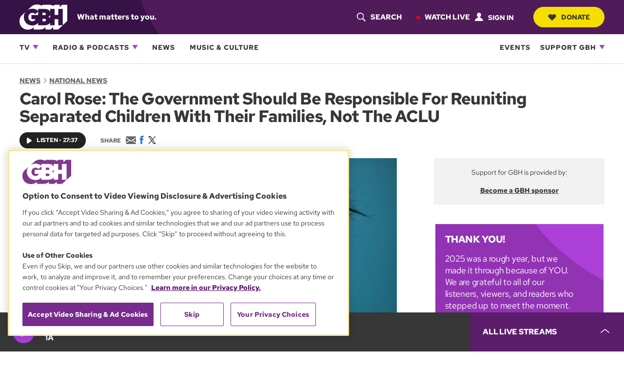

--- FILE ---
content_type: text/html;charset=UTF-8
request_url: https://www.wgbh.org/news/national/2018-08-09/carol-rose-the-government-should-be-responsible-for-reuniting-separated-children-with-their-families-not-the-aclu
body_size: 44027
content:
<!DOCTYPE html>
<html lang="en">
    <head>
    <!-- Meta tags -->
    
    <meta name="robots" content="max-image-preview:large">
    <meta name="viewport" content="width=device-width, initial-scale=1"><meta name="description" content="The Executive Director of the ACLU of Massachusetts Carol Rose joined Boston Public Radio to discuss why the government should be responsible for reuniting separated children with their families, not the ALCU."><meta name="brightspot.contentId" content="00000165-2083-de55-a96f-77b3072f0003"><meta name="brightspot.contentType" content="NewsStory">
    
    <meta name="twitter:card" content="summary_large_image">
    
    
    
    
    <meta name="twitter:description" content="The Executive Director of the ACLU of Massachusetts Carol Rose joined Boston Public Radio to discuss why the government should be responsible for reuniting separated children with their families, not the ALCU.">
    
    
    <meta name="twitter:image" content="https://cdn.grove.wgbh.org/dims4/default/669c012/2147483647/strip/true/crop/3000x1688+0+156/resize/1200x675!/quality/70/?url=https%3A%2F%2Fk1-prod-gbh.s3.us-east-2.amazonaws.com%2Fbrightspot%2F5a%2F65%2F83f0221e10402a1cb1278438242a%2Fap-18208502238697.jpg">


    
    <meta name="twitter:image:alt" content="children">
    
    
    <meta name="twitter:site" content="@gbh">
    
    
    
    <meta name="twitter:title" content="Carol Rose: The Government Should Be Responsible For Reuniting Separated Children With Their Families, Not The ACLU">
    


    <meta property="og:title" content="Carol Rose: The Government Should Be Responsible For Reuniting Separated Children With Their Families, Not The ACLU">

    <meta property="og:url" content="https://www.wgbh.org/news/national/2018-08-09/carol-rose-the-government-should-be-responsible-for-reuniting-separated-children-with-their-families-not-the-aclu">

    <meta property="og:image" content="https://cdn.grove.wgbh.org/dims4/default/bbea23e/2147483647/strip/true/crop/3000x1575+0+213/resize/1200x630!/quality/70/?url=https%3A%2F%2Fk1-prod-gbh.s3.us-east-2.amazonaws.com%2Fbrightspot%2F5a%2F65%2F83f0221e10402a1cb1278438242a%2Fap-18208502238697.jpg">

    
    <meta property="og:image:url" content="https://cdn.grove.wgbh.org/dims4/default/bbea23e/2147483647/strip/true/crop/3000x1575+0+213/resize/1200x630!/quality/70/?url=https%3A%2F%2Fk1-prod-gbh.s3.us-east-2.amazonaws.com%2Fbrightspot%2F5a%2F65%2F83f0221e10402a1cb1278438242a%2Fap-18208502238697.jpg">
    
    <meta property="og:image:width" content="1200">
    <meta property="og:image:height" content="630">
    <meta property="og:image:type" content="image/jpeg">
    
    <meta property="og:image:alt" content="children">
    


    <meta property="og:description" content="The Executive Director of the ACLU of Massachusetts Carol Rose joined Boston Public Radio to discuss why the government should be responsible for reuniting separated children with their families, not the ALCU.">

    <meta property="og:site_name" content="GBH">



    <meta property="og:type" content="article">

    <meta property="article:author" content="https://www.wgbh.org/people/jason-turesky">

    <meta property="article:published_time" content="2018-08-09T21:29:41.044">

    <meta property="article:modified_time" content="2018-08-09T21:29:41.056">

    <meta property="article:section" content="National News">



    <!-- Title --><title>Carol Rose: The Government Should Be Responsible For Reuniting Separated Children With Their Families, Not The ACLU | GBH</title><!-- Styles -->
    
    <style>
:root{--contentWidth:1366px;--narrow-max-width:400px;--aside-width:350px;--article-content-width:960px;--articleParagraphWidth:675px;--player-web-height:80px;--player-mobile-height:50px;--player-display-width:400px;--footerTopMarginMobile:-50px;--footerTopMarginDesktop:-70px}ul.layout{list-style:none;display:block}@media only screen and (min-width:860px){ul.layout{display:flex;flex-direction:row;flex-wrap:wrap}}ul.layout li{list-style:none;padding:0;margin:0}body .wrapper{position:relative}.expand-ui:before{content:"";display:inline-block;height:2px;width:19px;background:var(--vividPurple);position:absolute;top:12px;right:0}.expand-ui:after{content:"";display:inline-block;height:19px;width:2px;background:var(--vividPurple);position:absolute;top:4px;right:8px;transform:scale(1);transition:transform .3s ease-in-out}.expand-ui.open:after{transform:scale(0)}.sr-only{border:0;clip:rect(0,0,0,0);height:1px;margin:-1px;overflow:hidden;padding:0;position:absolute;width:1px}.undo-sr-only{clip:inherit;height:auto;margin:0;overflow:visible;position:relative;width:auto}.clearfix:after{content:' ';visibility:hidden;display:block;height:0;clear:both}.loading-icon{border-radius:50%;width:1.5em;height:1.5em;animation-fill-mode:both;animation:load7 1.8s infinite ease-in-out;color:#000;font-size:10px;margin:0 auto;position:relative;text-indent:-9999em;transform:translateZ(0);animation-delay:-.16s}.loading-icon:after,.loading-icon:before{content:'';position:absolute;top:0;border-radius:50%;width:1.5em;height:1.5em;animation-fill-mode:both;animation:load7 1.8s infinite ease-in-out}.loading-icon:before{left:-3.5em;animation-delay:-.32s}.loading-icon:after{left:3.5em}@keyframes load7{0%,100%,80%{box-shadow:0 1.5em 0 -1.3em}40%{box-shadow:0 1.5em 0 0}}body:before{border:0;clip:rect(0,0,0,0);height:1px;margin:-1px;overflow:hidden;padding:0;position:absolute;width:1px;visibility:hidden}@media only screen and (min-width:320px){body:before{content:'mq-xs'}}@media only screen and (min-width:568px){body:before{content:'mq-sm'}}@media only screen and (min-width:860px){body:before{content:'mq-md'}}@media only screen and (min-width:1024px){body:before{content:'mq-lg'}}@media only screen and (min-width:1240px){body:before{content:'mq-hk'}}@media only screen and (min-width:1366px){body:before{content:'mq-max'}}.branch-info{font-family:'Courier New',Courier,monospace;font-size:.875rem;font-weight:700;background-color:var(--gray05);color:#daa520;padding:10px 20px}.full-width{width:100vw;max-width:100vw;position:relative;left:50%;right:50%;margin-left:-50vw;margin-right:-50vw}.full-width-margined{width:100vw;max-width:100vw;left:50%;right:50%;margin-left:-50vw;margin-right:-50vw;position:relative;width:calc(100vw-40px);max-width:calc(100vw-40px);left:calc(50%+20px);right:calc(50%-20px)}@media only screen and (min-width:860px){.full-width-margined{width:calc(100vw-80px);max-width:calc(100vw-80px);left:calc(50%+40px);right:calc(50%-40px)}}.full-bleed-narrow{width:unset;margin-left:-20px;margin-right:-20px}.full-bleed-wide{width:unset;margin-left:-40px;margin-right:-40px}:not([data-with-aside]) .full-bleed{width:unset!important;margin-left:-20px!important;margin-right:-20px!important}@container (width > 568px){:not([data-with-aside]) .full-bleed{width:unset!important;margin-left:-40px!important;margin-right:-40px!important}}@media only screen and (max-width:859px){[data-with-aside] .full-bleed{width:unset!important;margin-left:-20px!important;margin-right:-20px!important}}@media only screen and (min-width:568px){.Page-above,.Page-below,main{margin:0 auto}}.image-offset{position:relative;width:fit-content;margin-bottom:20px!important;margin-right:10px}.image-offset::after{content:'';position:absolute;bottom:-10px;right:-10px;width:93%;height:88%;background-color:var(--gray70);z-index:-1;transition:all .3s ease-in-out}.image-offset:hover::after{bottom:-15px;right:-15px}.image-offset-inverse{position:relative;width:fit-content;margin-bottom:20px!important;margin-right:10px}.image-offset-inverse::after{content:'';position:absolute;bottom:-10px;right:-10px;width:93%;height:88%;background-color:var(--gray70);z-index:-1;transition:all .3s ease-in-out}.image-offset-inverse:hover::after{bottom:-15px;right:-15px}.image-offset-inverse::after{bottom:0;right:0;width:100%;height:100%}.image-offset-inverse:hover::after{bottom:-10px;right:-10px}.rich-text figure{margin:30px 0;padding-bottom:0}.rich-text .Enhancement{margin:25px 0;padding-bottom:0}.rich-text hr{width:85%;margin:25px auto;border-top:solid 1px var(--gray40);border-left:none;border-right:none;border-bottom:none}bsp\.separator{font-size:0;width:85%;display:block;margin:0 auto}bsp\.separator::before{content:"";display:block;width:100%;margin:25px auto;border-bottom:1px solid var(--gray40)}:root{--midnightPurple:#361247;--darkPurple:#4f1c59;--brandPurple:#732487;--vividPurple:#ad40d9;--duskyPurple:#b870d6;--dustyLavender:#c1afc9;--rosePurple:#edd4f5;--brandBlue:#2652B2;--purple10:var(--midnightPurple);--purple30:var(--darkPurple);--purple40:var(--vividPurple);--purple70:var(--duskyPurple);--purple90:var(--rosePurple);--gray05:#222222;--gray10:#373737;--gray20:#454545;--gray25:#676767;--gray30:#6f6f6f;--gray40:#a2a2a2;--gray50:#949494;--gray60:#c2c2c2;--gray70:#dadada;--gray90:#f2f2f2;--counterColor:var(--gray40);--mediumGray:var(--gray50);--lightGray:var(--gray70);--vibrantYellow:#f5de00;--lightYellow:#fcf273;--goldenYellow:#ffc21b;--popRed:#bf0f0f;--liveRed:#D90418;--fruitPunch:#EA0051;--fruitPunchHover:#D9004B;--focusHighlight:#E64887;--defaultTextColor:var(--gray10);--defaultBgColor:white;--defaultInverseTextColor:white;--defaultInverseBgColor:var(--gray05);--form-success:#009200;--form-error:#c70000;--buttonDisabledColor:var(--gray70)}:root{--baseFontSize:16px;--defaultFontSize:1.25rem;--defaultSmallFontSize:0.875rem;--defaultSmallerFontSize:0.75rem;--brandFontFamily:"Red Hat Text",Helvetica,Arial,sans-serif;--serifFontFamily:"Source Serif Pro",Georgia,serif;--selectionBackground:var(--vibrantYellow);color:var(--defaultTextColor);font-family:var(--brandFontFamily);font-size:var(--baseFontSize)}::selection{color:var(--gray05);background-color:var(--selectionBackground)}a{transition:all .3s ease-in-out;color:inherit}a:hover{text-decoration:underline;text-decoration-thickness:3px;text-decoration-color:var(--brandPurple)}.bodyLink{font-weight:700;color:var(--vividPurple);text-decoration:none}.bodyLinkHover{color:var(--brandPurple);text-decoration:underline;text-decoration-thickness:from-font}.bodyLink:hover{color:var(--brandPurple);text-decoration:underline;text-decoration-thickness:from-font}p a{font-weight:700;color:var(--vividPurple);text-decoration:none}p a:hover{color:var(--brandPurple);text-decoration:underline;text-decoration-thickness:from-font}.status-message{color:var(--gray10);background-color:var(--gray90);padding:10px 20px;font-style:italic}.status-message.success{background-color:var(--form-success);color:#fff}.status-message.fail{background-color:var(--popRed);color:#fff}.bold-gray-link a{font-weight:700;text-transform:uppercase;text-decoration:underline;text-decoration-thickness:1px;text-underline-offset:2px;color:var(--gray25);font-size:.875rem}.bold-gray-link a:hover{text-decoration-color:transparent}.Promo .bold-gray-link a{font-size:var(--defaultSmallerFontSize);line-height:1rem}.message,.text-default,p{font-size:1.125rem;line-height:1.625rem;margin-top:.3rem;margin-bottom:1.25rem}.message.bold,.text-default.bold,p.bold{font-weight:700}.text-large,.text-large p{font-size:1.25rem;letter-spacing:-.019rem;line-height:1.5}.text-small,.text-small p{font-size:1.125rem;letter-spacing:-.017rem;line-height:1.5rem;letter-spacing:-.27px}.text-small p.bold,.text-small.bold{font-weight:700}.text-xsmall,.text-xsmall p{font-size:1rem;line-height:1.4rem}.text-xsmall p.bold,.text-xsmall.bold{font-weight:700}.text-xxsmall,.text-xxsmall p{font-size:var(--defaultSmallerFontSize);line-height:1}.summary,.summary>p,p.intro-text{font-size:1.25rem;line-height:1.2}@media only screen and (min-width:860px){.summary,.summary>p,p.intro-text{font-size:1.375rem;line-height:1.27}}.summary,.summary>p:first-of-type{margin-top:10px}p.intro-text{font-style:italic;margin-top:20px}.articleBody-width{max-width:var(--articleParagraphWidth);margin-left:auto;margin-right:auto}.small-caps-heading{font-weight:700;font-size:1rem;text-transform:uppercase;color:var(--gray10);padding:1.375em 0;width:100%}.small-caps-heading-inverse{font-weight:700;font-size:1rem;text-transform:uppercase;padding:1.375em 0;width:100%;color:#fff;padding-left:1.25em;background-color:var(--midnightPurple)}.readable-width{max-width:var(--articleParagraphWidth);margin:0 auto}figure{padding-bottom:40px}figure .image-placeholder,figure img,figure picture{padding-bottom:7px}.caption,figcaption{font-size:var(--defaultSmallFontSize);line-height:1.29;margin-bottom:5px;font-weight:700}@media only screen and (min-width:860px){.caption,figcaption{margin-bottom:7px}}.credit{font-size:var(--defaultSmallFontSize);font-weight:400;line-height:1.14;color:var(--gray30);margin-bottom:7px}.overline{font-size:var(--defaultSmallerFontSize);font-weight:700;text-transform:uppercase;color:var(--gray25)}.vivid a{color:var(--vividPurple);text-decoration-color:transparent}.vivid a:hover{text-decoration-thickness:1px;-webkit-text-decoration-color:var(--darkPurple);text-decoration-color:var(--darkPurple);color:var(--darkPurple)}.partner{font-size:var(--defaultSmallerFontSize);color:var(--gray10);line-height:1.1}.duration{font-size:var(--defaultSmallerFontSize);color:var(--gray10);line-height:1.43}.date-stamp{font-size:var(--defaultSmallFontSize);color:var(--gray10);line-height:1.43}.date-stamp .time::after{content:"•";padding-left:5px;padding-right:5px}.byline{font-size:var(--defaultSmallFontSize);color:var(--gray10)}.byline a{font-weight:700;text-decoration:underline;color:var(--gray10)}.byline a:hover{color:var(--gray30);text-decoration:none}.RichTextBody>ol,.RichTextBody>ul,.articleBody>ol,.articleBody>ul,.description>ol,.description>ul{width:85%;font-size:1.25rem;letter-spacing:-.019rem;line-height:1.875rem;list-style:none;margin-left:2.25em}@media only screen and (min-width:860px){.RichTextBody>ol,.RichTextBody>ul,.articleBody>ol,.articleBody>ul,.description>ol,.description>ul{line-height:1.5rem}}.RichTextBody>ol li,.RichTextBody>ul li,.articleBody>ol li,.articleBody>ul li,.description>ol li,.description>ul li{margin-bottom:10px;vertical-align:top}.RichTextBody>ol li::before,.RichTextBody>ul li::before,.articleBody>ol li::before,.articleBody>ul li::before,.description>ol li::before,.description>ul li::before{content:"●";color:var(--gray40);font-size:1.125rem;position:relative;top:-2px;margin-left:-1.5em;width:1em;display:inline-block}.RichTextBody>ol a,.RichTextBody>ul a,.articleBody>ol a,.articleBody>ul a,.description>ol a,.description>ul a{text-decoration:underline;text-decoration-thickness:1px;text-underline-offset:2px;text-decoration-color:var(--gray50);font-weight:700;display:inline-block;margin-bottom:7px}.RichTextBody>ol a:hover,.RichTextBody>ul a:hover,.articleBody>ol a:hover,.articleBody>ul a:hover,.description>ol a:hover,.description>ul a:hover{text-decoration:underline;text-decoration-thickness:3px;text-decoration-color:var(--vividPurple)}.RichTextBody ol,.articleBody ol,.description ol{counter-reset:li}.RichTextBody ol li,.articleBody ol li,.description ol li{counter-increment:li}.RichTextBody ol li::before,.articleBody ol li::before,.description ol li::before{font-family:var(--brandFontFamily);font-weight:700;font-size:1.125rem;content:"." counter(li);color:var(--gray40);display:inline-block;width:2.25em;margin-left:-2.25em;text-align:center;direction:rtl;white-space:nowrap;overflow:visible}hr{margin:30px auto;width:85%;border-top:solid 1px var(--gray40);border-left:none;border-right:none;border-bottom:none}.line-clamp{display:-webkit-box;-webkit-line-clamp:3;-webkit-box-orient:vertical;overflow:hidden}@media only screen and (min-width:860px){.text-default,p{font-size:var(--defaultFontSize);line-height:1.875rem}}.badge.badge-live{color:#fff;background-color:var(--liveRed);border-radius:5px;font-size:.875rem;font-weight:700;padding:7px 12px;display:inline-block;white-space:nowrap;text-transform:uppercase}button.unstyled{cursor:pointer;display:block;background:0 0;border:0;padding:0}.button,a.button,button.button{display:inline-block;position:relative;font-size:.875rem;font-weight:700;text-transform:uppercase;cursor:pointer;border:0;transition:all .3s ease-in-out;text-decoration:none}.button.focus-visible,.button:focus,a.button.focus-visible,a.button:focus,button.button.focus-visible,button.button:focus{outline-offset:2px;border-radius:0;outline:var(--focusHighlight) solid 2px}.button.unstyled,a.button.unstyled,button.button.unstyled{cursor:pointer;display:block;background:0 0;border:0;padding:0}.button.button-internal,a.button.button-internal,button.button.button-internal{background-color:#000;color:#fff;padding:10px 22px;border-radius:8px;font-size:.75rem}.button.button-internal:hover,a.button.button-internal:hover,button.button.button-internal:hover{background-color:var(--gray25)}.button.button-pill-black,a.button.button-pill-black,button.button.button-pill-black{border-radius:50px;color:#fff;background-color:var(--gray05);padding:13px 30px;width:fit-content}.button.button-pill-black[data-external],a.button.button-pill-black[data-external],button.button.button-pill-black[data-external]{background-image:none}.button.button-pill-black:hover[data-external],a.button.button-pill-black:hover[data-external],button.button.button-pill-black:hover[data-external]{text-decoration:none}.button.button-pill-black[disabled],a.button.button-pill-black[disabled],button.button.button-pill-black[disabled]{background-color:var(--buttonDisabledColor)}.button.button-pill-black svg,a.button.button-pill-black svg,button.button.button-pill-black svg{fill:white}.button.button-pill-black:hover,a.button.button-pill-black:hover,button.button.button-pill-black:hover{background-color:var(--gray25)}.button.button-pill-pop,a.button.button-pill-pop,button.button.button-pill-pop{border-radius:50px;color:#fff;background-color:var(--fruitPunch);padding:13px 30px;width:fit-content}.button.button-pill-pop[data-external],a.button.button-pill-pop[data-external],button.button.button-pill-pop[data-external]{background-image:none}.button.button-pill-pop:hover[data-external],a.button.button-pill-pop:hover[data-external],button.button.button-pill-pop:hover[data-external]{text-decoration:none}.button.button-pill-pop:hover,a.button.button-pill-pop:hover,button.button.button-pill-pop:hover{background-color:var(--fruitPunchHover)}.button.button-pill-purple,a.button.button-pill-purple,button.button.button-pill-purple{border-radius:50px;color:#fff;background-color:var(--brandPurple);padding:14px 30px;width:fit-content}.button.button-pill-purple[data-external],a.button.button-pill-purple[data-external],button.button.button-pill-purple[data-external]{background-image:none}.button.button-pill-purple:hover[data-external],a.button.button-pill-purple:hover[data-external],button.button.button-pill-purple:hover[data-external]{text-decoration:none}.button.button-pill-purple:hover,a.button.button-pill-purple:hover,button.button.button-pill-purple:hover{background-color:var(--darkPurple)}.button.button-pill-purple.inverted,a.button.button-pill-purple.inverted,button.button.button-pill-purple.inverted{background-color:#fff;color:var(--brandPurple);border:solid 1px var(--brandPurple)}.button.button-pill-purple.inverted:hover,a.button.button-pill-purple.inverted:hover,button.button.button-pill-purple.inverted:hover{background-color:var(--brandPurple);color:#fff}.button.button-pill-purple-darkmobile,a.button.button-pill-purple-darkmobile,button.button.button-pill-purple-darkmobile{border-radius:50px;color:#fff;background-color:var(--brandPurple);padding:13px 30px;width:fit-content}.button.button-pill-purple-darkmobile[data-external],a.button.button-pill-purple-darkmobile[data-external],button.button.button-pill-purple-darkmobile[data-external]{background-image:none}.button.button-pill-purple-darkmobile:hover[data-external],a.button.button-pill-purple-darkmobile:hover[data-external],button.button.button-pill-purple-darkmobile:hover[data-external]{text-decoration:none}.button.button-pill-purple-darkmobile:hover,a.button.button-pill-purple-darkmobile:hover,button.button.button-pill-purple-darkmobile:hover{background-color:var(--darkPurple)}@media only screen and (min-width:860px){.button.button-pill-purple-darkmobile:not([data-narrow-width]),a.button.button-pill-purple-darkmobile:not([data-narrow-width]),button.button.button-pill-purple-darkmobile:not([data-narrow-width]){background-color:var(--vividPurple)}.button.button-pill-purple-darkmobile:not([data-narrow-width]):hover,a.button.button-pill-purple-darkmobile:not([data-narrow-width]):hover,button.button.button-pill-purple-darkmobile:not([data-narrow-width]):hover{background-color:var(--brandPurple)}}.button.button-pill-vivid-purple,a.button.button-pill-vivid-purple,button.button.button-pill-vivid-purple{border-radius:50px;color:#fff;background-color:var(--vividPurple);padding:13px 30px;width:fit-content}.button.button-pill-vivid-purple[data-external],a.button.button-pill-vivid-purple[data-external],button.button.button-pill-vivid-purple[data-external]{background-image:none}.button.button-pill-vivid-purple:hover[data-external],a.button.button-pill-vivid-purple:hover[data-external],button.button.button-pill-vivid-purple:hover[data-external]{text-decoration:none}.button.button-pill-vivid-purple:hover,a.button.button-pill-vivid-purple:hover,button.button.button-pill-vivid-purple:hover{background-color:var(--brandPurple)}.button.button-pill-yellow,a.button.button-pill-yellow,button.button.button-pill-yellow{border-radius:50px;color:var(--gray10);background-color:var(--vibrantYellow);padding:13px 30px;width:fit-content}.button.button-pill-yellow[data-external],a.button.button-pill-yellow[data-external],button.button.button-pill-yellow[data-external]{background-image:none}.button.button-pill-yellow:hover[data-external],a.button.button-pill-yellow:hover[data-external],button.button.button-pill-yellow:hover[data-external]{text-decoration:none}.button.button-pill-yellow:hover,a.button.button-pill-yellow:hover,button.button.button-pill-yellow:hover{background-color:var(--lightYellow)}.button.button-pill-outline-purple-fixed-w,a.button.button-pill-outline-purple-fixed-w,button.button.button-pill-outline-purple-fixed-w{border-radius:50px;color:#fff;background-color:#000;padding:14px 10px;width:233px;border:solid 3px var(--vividPurple);font-size:.75rem;text-align:center}.button.button-pill-outline-purple-fixed-w[data-external],a.button.button-pill-outline-purple-fixed-w[data-external],button.button.button-pill-outline-purple-fixed-w[data-external]{background-image:none}.button.button-pill-outline-purple-fixed-w:hover[data-external],a.button.button-pill-outline-purple-fixed-w:hover[data-external],button.button.button-pill-outline-purple-fixed-w:hover[data-external]{text-decoration:none}.button.button-pill-outline-purple-fixed-w:hover,a.button.button-pill-outline-purple-fixed-w:hover,button.button.button-pill-outline-purple-fixed-w:hover{background-color:var(--vividPurple)}.button.button-pill-yellow-fixed-w,a.button.button-pill-yellow-fixed-w,button.button.button-pill-yellow-fixed-w{border-radius:50px;color:var(--gray10);background-color:var(--vibrantYellow);padding:17px;width:233px;font-size:.75rem;text-align:center}.button.button-pill-yellow-fixed-w[data-external],a.button.button-pill-yellow-fixed-w[data-external],button.button.button-pill-yellow-fixed-w[data-external]{background-image:none}.button.button-pill-yellow-fixed-w:hover[data-external],a.button.button-pill-yellow-fixed-w:hover[data-external],button.button.button-pill-yellow-fixed-w:hover[data-external]{text-decoration:none}.button.button-pill-yellow-fixed-w:hover,a.button.button-pill-yellow-fixed-w:hover,button.button.button-pill-yellow-fixed-w:hover{background-color:var(--lightYellow)}.button.button-arrow-white,a.button.button-arrow-white,button.button.button-arrow-white{padding-right:calc(35px + .875rem)}.button.button-arrow-white::after,a.button.button-arrow-white::after,button.button.button-arrow-white::after{content:url('/styleguide/assets/icons/btn-arrow.svg');position:absolute;width:19px;height:14px;right:23px;transition:all .3s ease-in-out;margin-top:2px}.button.button-arrow-white:hover::after,a.button.button-arrow-white:hover::after,button.button.button-arrow-white:hover::after{right:20px}.button.button-arrow-white::after,a.button.button-arrow-white::after,button.button.button-arrow-white::after{filter:invert(100%)}.button.button-arrow-black,a.button.button-arrow-black,button.button.button-arrow-black{padding-right:calc(35px + .875rem)}.button.button-arrow-black::after,a.button.button-arrow-black::after,button.button.button-arrow-black::after{content:url('/styleguide/assets/icons/btn-arrow.svg');position:absolute;width:19px;height:14px;right:23px;transition:all .3s ease-in-out;margin-top:2px}.button.button-arrow-black:hover::after,a.button.button-arrow-black:hover::after,button.button.button-arrow-black:hover::after{right:20px}.button.button-open-rectangle,a.button.button-open-rectangle,button.button.button-open-rectangle{padding:17px 35px;background-color:#fff;color:var(--brandPurple);border:2px solid var(--brandPurple);margin-top:30px}.button.button-open-rectangle:hover,a.button.button-open-rectangle:hover,button.button.button-open-rectangle:hover{opacity:.6}.button.button-open-rectangle.button-load-more:hover,a.button.button-open-rectangle.button-load-more:hover,button.button.button-open-rectangle.button-load-more:hover{background-color:var(--brandPurple);color:#fff}.button.button-audio-play-pause,a.button.button-audio-play-pause,button.button.button-audio-play-pause{display:flex;align-items:center}.button.button-audio-play-pause.playerButton,a.button.button-audio-play-pause.playerButton,button.button.button-audio-play-pause.playerButton{background:0 0}.button.button-audio-play-pause .control,a.button.button-audio-play-pause .control,button.button.button-audio-play-pause .control{display:flex;align-items:center;justify-content:center;background:var(--vividPurple);border-radius:50%;width:30px;height:30px}.button.button-audio-play-pause .control:hover,a.button.button-audio-play-pause .control:hover,button.button.button-audio-play-pause .control:hover{background:var(--duskyPurple)}.button.button-audio-play-pause .control svg.play-icon,a.button.button-audio-play-pause .control svg.play-icon,button.button.button-audio-play-pause .control svg.play-icon{display:inline;color:#fff;width:12px;height:10px;transform:rotate(-90deg) translateY(1px)}.button.button-audio-play-pause .control svg.pause-icon,a.button.button-audio-play-pause .control svg.pause-icon,button.button.button-audio-play-pause .control svg.pause-icon{display:none;color:#fff;width:10px;height:12px;transform:translateX(5%)}@media only screen and (min-width:860px){.button.button-audio-play-pause .control,a.button.button-audio-play-pause .control,button.button.button-audio-play-pause .control{width:45px;height:45px}.button.button-audio-play-pause .control svg.play-icon,a.button.button-audio-play-pause .control svg.play-icon,button.button.button-audio-play-pause .control svg.play-icon{width:18px;height:15px}.button.button-audio-play-pause .control svg.pause-icon,a.button.button-audio-play-pause .control svg.pause-icon,button.button.button-audio-play-pause .control svg.pause-icon{width:15px;height:18px}}.button.button-audio-play-pause[data-toggle-playing] svg.play-icon,a.button.button-audio-play-pause[data-toggle-playing] svg.play-icon,button.button.button-audio-play-pause[data-toggle-playing] svg.play-icon{display:none}.button.button-audio-play-pause[data-toggle-playing] svg.pause-icon,a.button.button-audio-play-pause[data-toggle-playing] svg.pause-icon,button.button.button-audio-play-pause[data-toggle-playing] svg.pause-icon{display:inline}.button.button-audio-play-pause.button-round-black .text,a.button.button-audio-play-pause.button-round-black .text,button.button.button-audio-play-pause.button-round-black .text{display:none}.button.button-audio-play-pause.button-pill-black,a.button.button-audio-play-pause.button-pill-black,button.button.button-audio-play-pause.button-pill-black{padding:8px 17px}.button.button-audio-play-pause.button-pill-black .control,a.button.button-audio-play-pause.button-pill-black .control,button.button.button-audio-play-pause.button-pill-black .control{background:0 0;position:relative;width:12px;height:12px;left:-4px;transition:.3s all ease}.button.button-audio-play-pause.button-pill-black .control svg.play-icon,a.button.button-audio-play-pause.button-pill-black .control svg.play-icon,button.button.button-audio-play-pause.button-pill-black .control svg.play-icon{width:12px;height:12px}.button.button-audio-play-pause.button-pill-black .control svg.pause-icon,a.button.button-audio-play-pause.button-pill-black .control svg.pause-icon,button.button.button-audio-play-pause.button-pill-black .control svg.pause-icon{width:12px;height:12px}.button.button-audio-play-pause.button-pill-black .text,a.button.button-audio-play-pause.button-pill-black .text,button.button.button-audio-play-pause.button-pill-black .text{padding-left:6px;color:#fff}.button.button-audio-play-pause.button-pill-black .text .duration,a.button.button-audio-play-pause.button-pill-black .text .duration,button.button.button-audio-play-pause.button-pill-black .text .duration{color:#fff}.button.button-audio-play-pause.button-pill-black .text .name,a.button.button-audio-play-pause.button-pill-black .text .name,button.button.button-audio-play-pause.button-pill-black .text .name{display:none}.button.button-audio-play-pause.button-pill-black:hover .control,a.button.button-audio-play-pause.button-pill-black:hover .control,button.button.button-audio-play-pause.button-pill-black:hover .control{left:-1px}.button.button-audio-play-pause.button-round-black,a.button.button-audio-play-pause.button-round-black,button.button.button-audio-play-pause.button-round-black{padding:10px;border-radius:50%}.button.button-audio-play-pause.button-round-black .control,a.button.button-audio-play-pause.button-round-black .control,button.button.button-audio-play-pause.button-round-black .control{background:0 0;position:relative;width:12px;height:12px;left:-4px;transition:.3s all ease}.button.button-audio-play-pause.button-round-black .control svg.play-icon,a.button.button-audio-play-pause.button-round-black .control svg.play-icon,button.button.button-audio-play-pause.button-round-black .control svg.play-icon{width:12px;height:12px}.button.button-audio-play-pause.button-round-black .control svg.pause-icon,a.button.button-audio-play-pause.button-round-black .control svg.pause-icon,button.button.button-audio-play-pause.button-round-black .control svg.pause-icon{width:12px;height:12px}.button.button-audio-play-pause.button-round-black .text,a.button.button-audio-play-pause.button-round-black .text,button.button.button-audio-play-pause.button-round-black .text{display:none}.Page .above,.Page .below,.Page main{margin:0}.Page .wrapper>.description{max-width:700px;margin:0 auto}.Page .below{max-width:var(--contentWidth);margin:50px auto 0}.Page .below>*{margin-bottom:50px}.Page .below>:last-child{margin-bottom:0}.Page aside,.Page main{margin-bottom:0}.Page .wrapper{margin:0 auto;container-type:inline-size}.Page .inner-wrapper{display:flex;flex-direction:column;padding:0 20px;max-width:var(--contentWidth);margin:0 auto;container-type:inline-size}.Page .above,.Page .below{padding:0 20px}.Page .above{margin-bottom:30px}.Page .above,.Page .below,.Page aside,.Page main{width:100%;container-type:inline-size}.Page .banner{position:relative;z-index:1}.Page main{margin-top:0;container-name:MainContainer}.Page main>.GoogleDfpAd{margin-bottom:50px}.Page main>.RichTextModule{margin-bottom:50px}.Page main>:not(:last-child){margin-bottom:30px}.Page main>:last-child{margin-bottom:0}.Page .pageHeading{background-clip:content-box;width:fit-content;max-width:var(--contentWidth);margin:0 auto;padding:0 20px 20px;text-align:center}.Page-sectionNavigation{margin:0 auto 30px;padding:0 20px;max-width:var(--contentWidth)}@media only screen and (min-width:860px){.Page-sectionNavigation{padding:0 40px}}.Page .pageSubHeading{display:none}.Page .above .ListTags{display:flex}.Page aside{padding:0;flex-basis:350px}.Page aside>.content>:not(:last-child){margin-bottom:40px}.Page aside>.content>:last-child{margin-bottom:0}@media only screen and (min-width:860px){.Page .pageHeading{margin:0 auto 20px;padding:0 40px}.Page .pageSubHeading{display:block;max-width:var(--contentWidth);margin:20px auto 40px;padding:0 40px}.Page .pageSubHeading .label{margin-bottom:10px}.Page .pageSubHeading .content{font-size:var(--description-1-font-size)}.Page .wrapper{max-width:var(--contentWidth)}.Page .above,.Page .below,.Page .inner-wrapper{padding:0 40px}.Page [data-with-aside] .inner-wrapper,.Page[data-with-aside] .inner-wrapper{flex-direction:row}.Page [data-with-aside] aside,.Page[data-with-aside] aside{margin-left:76px}.Page [data-with-aside] main,.Page[data-with-aside] main{flex:1}}@container (width > 768px){.Page main>:not(:last-child){margin-bottom:50px}}.Page-header{background:linear-gradient(90deg,var(--midnightPurple) 10%,var(--darkPurple) 90%);display:block;position:sticky;top:0;color:#fff;transition:top .5s;z-index:51;margin-bottom:10px}.Page-header .LogoTagline .logo a:hover,.Page-header .menu-watch-live a:hover{color:var(--duskyPurple)}.Page-header .menu-watch-live,.Page-header .top-text,.Page-header .top-text a{text-transform:uppercase;font-size:.9375rem;text-decoration:none;font-weight:700}.Page-header .top-text>a:hover{transition:all .3s ease-in-out;color:var(--duskyPurple)}.Page-header .menu-watch-live{position:relative;color:#fff}.Page-header .menu-watch-live a{padding:20px 0;text-transform:uppercase;text-decoration:none;font-weight:700}.Page-header .menu-watch-live::before{content:'';display:inline-block;width:8px;height:8px;margin-right:6px;background:var(--liveRed);border-radius:50%;vertical-align:middle}.Page-header .hamburger-menu .menu-watch-live{line-height:1.14;border-bottom:1px solid var(--gray70);color:var(--defaultTextColor);padding-bottom:20px}.Page-header .mobile .session-actions form button{padding:20px 0;color:var(--defaultTextColor)}.Page-header .session-actions form{display:flex;align-items:center}.Page-header .session-actions form button{display:flex;color:#fff;font-weight:700;text-transform:uppercase}.Page-header .session-actions form button span{margin-top:2px;padding-left:10px}.Page-header .session-actions form button svg{width:17px;height:17px}.Page-header .session-actions form button:hover{transition:all .3s ease-in-out;color:var(--duskyPurple)}.Page-header .nav-bar nav,.Page-header .top-bar{padding:0 20px;max-width:var(--contentWidth);margin:0 auto}.Page-header .top-bar{color:#fff;background-color:var(--darkPurple);background-image:url(/styleguide/assets/images/header-background.svg);background-position:-110px;background-repeat:no-repeat;align-items:center;display:flex;flex-direction:row;height:60px;max-width:var(--contentWidth);margin:0 auto;padding:0 20px}.Page-header .top-bar .content{display:flex;flex-direction:row;align-items:center;flex:3;z-index:6}.Page-header .top-bar .end .menu-watch-live,.Page-header .top-bar .search-button,.Page-header .top-bar .session.desktop{display:none}.Page-header .nav-bar{display:none}.Page-header .donate-button .button{white-space:nowrap;padding:10px 27px;transition:all .3s ease-in-out;--growSize:2px;--growAdjust:1px;--buttonPaddingX:27px;--buttonPaddingY:10px;--svgBottom:1px;--svgWidth:17px;--svgHeight:13px;--svgMarginRight:9px}@media only screen and (min-width:860px){.Page-header .donate-button .button{padding:13px 30px;--growSize:6px;--growAdjust:3px;--buttonPaddingX:30px;--buttonPaddingY:13px;--svgBottom:1px;--svgWidth:17px;--svgHeight:13px;--svgMarginRight:10px}}.Page-header .donate-button .button svg{transition:all .3s ease-in-out;position:relative;color:var(--gray10);width:var(--svgWidth);height:var(--svgHeight);margin-right:var(--svgMarginRight);bottom:var(--svgBottom)}.Page-header .donate-button .button:hover{padding-bottom:calc(var(--buttonPaddingY) - var(--growAdjust));padding-left:calc(var(--buttonPaddingX) - var(--growAdjust))}.Page-header .donate-button .button:hover svg{transition:all .3s ease-in-out;width:calc(var(--svgWidth) + var(--growSize));height:calc(var(--svgHeight) + var(--growSize));margin-right:calc(var(--svgMarginRight) - var(--growAdjust))}.Page-header .hamburger-menu{color:var(--defaultTextColor);height:100vh;width:100vw;position:fixed;top:0;z-index:-1;visibility:hidden}.Page-header .hamburger-menu .top{display:flex;justify-content:space-between;align-items:flex-start}.Page-header .hamburger-menu .top .Page-header-logo{justify-content:flex-start}.Page-header .hamburger-menu .top-text a{padding-top:10px;padding-bottom:20px;width:100%;height:fit-content}.Page-header .hamburger-menu .close{flex:0 0 20px;background:0 0;border:0;color:var(--defaultTextColor);cursor:pointer}.Page-header .hamburger-menu .close:hover .label{opacity:.8}.Page-header .hamburger-menu .close:hover svg{opacity:.8}.Page-header .hamburger-menu .close .close-x{color:var(--defaultTextColor);height:15px;width:15px}.Page-header .hamburger-menu .hamburger-menu-wrapper{position:absolute;top:0;background:#fff;background-size:56px 28px;width:100vw;max-width:400px;height:0;overflow-y:auto;transition:transform 250ms;left:0;transform:translateX(-100%);visibility:visible;padding:25px 20px 60px;box-shadow:3px 0 5px -2px rgba(128,128,128,.3)}.Page-header .hamburger-menu .no-more-items{width:100%}[data-toggle-header=hamburger-menu] .Page-header .hamburger-menu{display:block;z-index:51;visibility:visible}[data-toggle-header=hamburger-menu] .Page-header .hamburger-menu .hamburger-menu-wrapper{transform:translateX(0);height:100%}.Page-header .hamburger-menu .menu-items{padding-top:15px;padding-right:20px}.Page-header .hamburger-menu .menu-items .session.mobile a{padding-bottom:20px}.Page-header .hamburger-menu::-webkit-scrollbar{width:0}.Page-header .main-navigation{display:none}.Page-header .menu-trigger{position:relative;background:0 0;border:0;color:var(--defaultTextColor);cursor:pointer;height:40px;width:38px}.Page-header .menu-trigger:hover .label{opacity:.8}.Page-header .menu-trigger:hover svg{opacity:.8}.Page-header .menu-trigger .close-x{height:18px;width:18px}.Page-header .menu-trigger .burger-icon{height:20px;width:20px;color:#fff;position:absolute;top:50%;-webkit-transform:translateY(-50%);-ms-transform:translateY(-50%);transform:translateY(-50%);left:0;right:0}[data-toggle-header=hamburger-menu] .Page-header .menu-trigger .burger-icon{display:none}.Page-header .menu-trigger .close-x{color:var(--defaultTextColor);display:none;position:relative}[data-toggle-header=hamburger-menu] .Page-header .menu-trigger .close-x{display:block}.Page-header .menu-trigger .label{border:0;clip:rect(0,0,0,0);height:1px;margin:-1px;overflow:hidden;padding:0;position:absolute;width:1px}.Page-header .end{display:flex;flex-direction:row;align-items:center}.Page-header .icon-magnify{height:18px;width:18px}.Page-header .search-button,.Page-header .search-button-mobile{align-items:center;background:0 0;border:0;color:#fff;transition:all .3s ease-in-out;cursor:pointer;display:none;line-height:40px;justify-content:center;padding:0 10px;position:relative;z-index:1}.Page-header .search-button-mobile:hover,.Page-header .search-button:hover{color:var(--duskyPurple)}[data-toggle-header=search-overlay] .Page-header .search-button .icon-magnify,[data-toggle-header=search-overlay] .Page-header .search-button-mobile .icon-magnify{display:none}[data-inverse-colors=true] .Page-header .search-button .icon-magnify,[data-inverse-colors=true] .Page-header .search-button-mobile .icon-magnify{filter:invert(1)}.Page-header .search-button .close-x,.Page-header .search-button-mobile .close-x{display:none;color:var(--defaultTextColor);height:16px;width:16px}[data-toggle-header=search-overlay] .Page-header .search-button .close-x,[data-toggle-header=search-overlay] .Page-header .search-button-mobile .close-x{display:block}[data-header-background=true][data-search-open=false] .Page-header{width:40px;height:40px;background-color:transparent;border-color:transparent;border-radius:5px;margin-right:13px}.Page-header .search-button-mobile{display:flex;padding:0 20px}.Page-header .search-button-mobile .icon-magnify{color:var(--gray40)}.Page-header .search-form{display:flex;justify-content:center;margin:0;max-width:1200px;padding:0}.Page-header .search-form label{width:100%}.Page-header .search-close{flex:0 0 40px;align-items:center;background:0 0;border:0;color:var(--defaultTextColor);cursor:pointer;display:none;line-height:40px;justify-content:center;padding:0 10px;text-align:left}.Page-header .search-close svg{color:var(--defaultTextColor);height:16px;width:16px}[data-toggle-header=search-overlay] .Page-header .search-close{display:flex}.Page-header .search-overlay,.Page-header .search-overlay-mobile{background:var(--gray90);border:1px solid var(--gray10);border-radius:25px}.Page-header .search-overlay input,.Page-header .search-overlay-mobile input{font-size:1.25rem;color:var(--gray25);background-color:transparent;line-height:20px;padding:10px 20px;width:100%;outline:0}.Page-header .search-overlay input.focus-visible,.Page-header .search-overlay-mobile input.focus-visible{border:0}.Page-header .search-overlay svg.icon-magnify,.Page-header .search-overlay-mobile svg.icon-magnify{color:var(--gray20);width:27px;height:26px}.Page-header .search-overlay{position:absolute;right:10px;top:10px;z-index:0;opacity:0;width:40px;transition:.3s all ease}[data-toggle-header=search-overlay] .Page-header .search-overlay{display:block;width:320px;z-index:25;opacity:1}.Page-header .search-overlay-mobile{display:block;left:0;margin:25px 0 10px;position:relative;width:100%;z-index:25;opacity:1}@media only screen and (min-width:860px){.Page-header{margin-bottom:25px}.Page-header .hamburger-menu{display:none}.Page-header .nav-bar nav,.Page-header .top-bar{padding:0 40px;max-width:var(--contentWidth)}.Page-header .menu-trigger{margin-right:15px}.Page-header .nav-bar nav,.Page-header .top-bar{padding:0 40px}.Page-header .top-bar{height:70px}.Page-header .top-bar .end{position:relative}.Page-header .top-bar .end .session.desktop{display:flex;padding-right:30px}.Page-header .top-bar .end button{color:#fff;background:0 0;padding:10px}.Page-header .top-bar .end .menu-watch-live{display:block}.Page-header .top-bar .end .top-text,.Page-header .top-bar .end .top-text>a{padding-left:10px;display:inherit}.Page-header .top-bar .end .session-actions form button:hover,.Page-header .top-bar .end .top-text>a:hover{transition:all .3s ease-in-out;color:var(--duskyPurple)}.Page-header .top-bar .end .account-details{position:absolute;top:56px;width:250px;background-color:#fff;z-index:1;padding:30px;box-shadow:0 3px 6px var(--gray70);display:none}.Page-header .top-bar .end .account-details .button{text-align:center;width:124px}.Page-header .top-bar .end .account-details:before{content:'';position:absolute;left:0;top:-6px;height:0;width:50%;border-top:6px solid 50% var(--vividPurple);background-color:var(--brandPurple)}.Page-header .nav-bar{display:none;padding:0}.Page-header .search-hint{padding-left:10px}.Page-header .search-button{margin-right:20px;display:flex}.Page-header .search-button .mobile{display:none}.Page-header .search-close{background-color:transparent;border:0}.Page-header .search-overlay{left:auto;right:300px;transform:translateX(40px);top:-3px;background:#fff;display:none;position:absolute;z-index:0;opacity:0;width:40px;border-radius:25px;transition:.3s all ease;margin-right:30px}[data-toggle-header=search-overlay] .Page-header .search-overlay{display:block;width:320px;z-index:25;opacity:1}.Page-header .search-overlay .mobile{display:none}}@media only screen and (min-width:1240px){.Page-header .nav-bar{background-color:#fff;border-bottom:solid 1px var(--gray70);align-items:center;display:flex;justify-content:flex-start;position:relative;transition:.3s all ease;top:0;opacity:1}.Page-header .top-bar{position:relative;height:70px}.Page-header .nav-bar nav{margin:0 auto;max-width:var(--contentWidth)}.Page-header .menu-trigger{display:none}[data-header-minimal] .Page-header .menu-trigger{display:block}.Page-header .quickLinks{display:flex}}.Navigation{width:100%;height:100%;padding:0}[data-toggle-header=hamburger-menu] .Navigation{display:block}.Navigation ul{width:100%}.Navigation a,.Navigation span{text-decoration:none}.NavigationItem{align-items:center;display:flex;flex-direction:row;flex-wrap:wrap;width:100%;cursor:pointer}.NavigationItem .text{display:flex;letter-spacing:1px;justify-content:space-between;text-transform:uppercase}.NavigationItem .text a,.NavigationItem .text span{display:block;padding:20px 0;width:100%}.NavigationItem .more{cursor:pointer;margin-left:7px;padding:0}.NavigationItem .more button{width:8px;height:7px;display:flex;justify-content:center;align-items:center;transition:all .3s ease-in-out}.NavigationItem .more button svg{color:var(--vividPurple);max-height:20px}.NavigationItem[data-nav-item-action] .more button svg{transform:rotate(180deg)}.NavigationItem .items-placeholder{display:none}.NavigationItem .text,.NavigationLink{font-size:var(--mainMenuFontSize);font-weight:700}.NavigationItem .text a,.NavigationItem .text span,.NavigationLink a,.NavigationLink span{color:var(--gray10)}.NavigationItem .text a:hover,.NavigationItem .text span:hover,.NavigationLink a:hover,.NavigationLink span:hover{color:var(--vividPurple)}.NavigationItem ul .NavigationLink{color:var(--gray10)}.FooterNavigation{width:100%;display:flex;justify-content:space-between}.FooterNavigation a.NavigationLink{color:var(--duskyPurple);font-weight:700;text-decoration:none;font-size:.875rem;display:block;margin-bottom:20px;word-break:keep-all}.FooterNavigation a.NavigationLink:hover{color:var(--rosePurple)}.FooterNavigation .list{display:flex;flex-wrap:wrap;justify-content:space-between;width:100%}.FooterNavigation ul{display:flex;flex-wrap:wrap;justify-content:flex-start;margin:0 auto;width:100%}.FooterNavigation ul li{display:block;flex-shrink:0;line-height:1.25;padding-right:15px}@media only screen and (min-width:860px){.FooterNavigation{flex-shrink:0;display:flex;width:100%;padding-top:10px}.FooterNavigation ul li{padding-right:20px}.FooterNavigation .list{flex-direction:row;flex-wrap:nowrap}}.FooterNavigationItem{width:50%;min-width:150px;padding-bottom:30px}.FooterNavigationItem:last-of-type{padding-bottom:10px}.FooterNavigationItem:last-of-type ul li{padding-right:0}.FooterNavigationItem .header{font-size:1rem;font-weight:700;text-transform:uppercase;color:#fff;margin-bottom:20px}.FooterNavigationItem span.link-text{transition:all .3s ease-in-out;color:var(--duskyPurple)}.FooterNavigationItem span.link-text:hover{color:#fff}.FooterNavigationItem>ul{display:flex;flex-wrap:wrap;flex-direction:column}.FooterNavigationItem .SocialBar ul li{padding-right:0}@media only screen and (min-width:860px){.FooterNavigationItem{padding:0}.FooterNavigationItem:last-of-type{margin-bottom:0;padding-bottom:0}}.DropdownNavigation{display:none}@media only screen and (min-width:860px){.DropdownNavigation{display:flex;align-items:center;justify-content:space-between;margin-top:70px;padding-top:5px;height:60px;flex-grow:1}.DropdownNavigation .NavigationItem ul .NavigationLink{padding:0}.DropdownNavigation ul{align-items:center;display:flex;flex-direction:row;height:inherit}.DropdownNavigation ul.navigation{justify-content:flex-start}.DropdownNavigation ul.navigation .NavigationItem{margin-right:30px}.DropdownNavigation ul.utility{justify-content:flex-end}.DropdownNavigation ul.utility .NavigationItem{position:relative;margin-left:20px}.DropdownNavigation ul.utility .NavigationItem:last-child ul{right:0}.DropdownNavigation ul li{display:flex;flex-direction:row}.DropdownNavigation ul li .NavigationItem,.DropdownNavigation ul li .NavigationLink{border-bottom:solid 6px transparent}.DropdownNavigation ul li .NavigationLink:hover{color:var(--vividPurple)}.DropdownNavigation ul li .NavigationItem[data-nav-item-action]{border-bottom:solid 6px var(--vividPurple)}.DropdownNavigation ul li a[data-external]:hover{text-decoration:none}.DropdownNavigation ul li.navigation{padding-right:20px}.DropdownNavigation ul li.utility{padding-right:20px}}.SectionNavigation{padding-top:15px;border-bottom:1px solid var(--gray70);display:flex;flex-wrap:nowrap;justify-content:center;align-items:center;margin:0 auto}.SectionNavigation [data-primary-overflow]{position:relative;padding-bottom:10px}.SectionNavigation [data-primary-overflow] svg{margin-left:5px;fill:var(--primaryTextColor);height:16px;position:relative;top:0;transform:rotate(90deg);width:11px}.SectionNavigation[data-ui=carousel]{justify-content:flex-start}.SectionNavigation[data-ui=carousel] [data-overlow-menu]{display:none}.SectionNavigation ul.primary{align-items:flex-start;display:flex;justify-content:center;flex-wrap:nowrap}.SectionNavigation ul.primary .flickity-viewport{width:100%;height:28px}.SectionNavigation ul.primary .flickity-slider>li,.SectionNavigation ul.primary>li{margin:0 15px;padding:10px}.SectionNavigation ul.primary .flickity-slider>li[data-current-menu-item],.SectionNavigation ul.primary>li[data-current-menu-item]{position:relative}.SectionNavigation ul.primary .flickity-slider>li[data-active],.SectionNavigation ul.primary>li[data-active]{padding-bottom:7px;border-bottom:solid 4px var(--vividPurple)}.SectionNavigation ul.primary .flickity-slider>li #subNav,.SectionNavigation ul.primary>li #subNav{position:absolute;top:28px;right:0;padding:0 10px;width:fit-content;min-width:235px;background-color:#fff;box-shadow:0 0 20px 0 rgba(0,0,0,.2);z-index:20}.SectionNavigation ul.primary .flickity-slider>li #subNav li .SectionNavigationItem:hover,.SectionNavigation ul.primary>li #subNav li .SectionNavigationItem:hover{background-color:var(--gray70)}.SectionNavigation ul.primary .flickity-slider>li #subNav li .SectionNavigationItem .text .text-link,.SectionNavigation ul.primary>li #subNav li .SectionNavigationItem .text .text-link{padding:10px 0;display:block}.SectionNavigation ul.primary .flickity-slider>li #subNav li .SectionNavigationItem .text .text-link:hover,.SectionNavigation ul.primary>li #subNav li .SectionNavigationItem .text .text-link:hover{color:var(--vividPurple)}.SectionNavigation ul.primary[data-add-fade]::after{content:'';width:60px;height:30px;position:absolute;right:0;bottom:0;z-index:10;background:linear-gradient(to right,transparent,#fff 50%)}@media only screen and (min-width:860px){.SectionNavigation ul{padding:0;border-bottom:0}.SectionNavigation ul li{margin:0 20px}}.SectionNavigationItem{position:relative}.SectionNavigationItem .text,.SectionNavigationItem a{font-size:.938rem;font-weight:700;text-transform:uppercase;white-space:nowrap}.SectionNavigationItem .text .text-link:hover,.SectionNavigationItem a .text-link:hover{color:var(--purple40)}.SectionNavigationItem .text.home-link,.SectionNavigationItem a.home-link{padding-left:40px}.SectionNavigationItem .text.home-link::before,.SectionNavigationItem a.home-link::before{content:url('/styleguide/assets/icons/btn-arrow.svg');position:absolute;width:17px;height:12px;left:21px;margin-top:4px;transition:all .3s ease-in-out;transform:rotate(180deg)}.SectionNavigationItem a.home-link:hover::before{content:url('/styleguide/assets/icons/btn-arrow-vivid-purple.svg');color:var(--vividPurple);left:19px}.AlertBar{padding:10px 0 13px 0;color:#fff;background-color:var(--popRed);margin:0 auto;min-height:40px}.AlertBar.BreakingNews{color:#fff;background-color:var(--popRed)}.AlertBar.BreakingNews .message a{color:#fff}.AlertBar.Information{color:var(--gray10);background-color:var(--gray70)}.AlertBar.Information .message a{color:var(--gray10)}.AlertBar.Notice{color:#fff;background-color:var(--darkPurple)}.AlertBar.Passport{color:#fff;background-color:var(--gray10)}.AlertBar.Passport .message a{color:#fff}.AlertBar.Developer{color:var(--gray10);background-color:var(--lightYellow)}.AlertBar .content.inner-wrapper{flex-direction:column}.AlertBar h2{text-transform:uppercase;font-weight:700;font-size:1.125rem;letter-spacing:.028rem;margin-top:0;margin-bottom:8px}.AlertBar h2 svg{width:15px;height:19px;margin-right:5px}.AlertBar h2 svg.icon-passport{width:20px;height:20px;margin-right:2px;vertical-align:-4px}.AlertBar .message p{font-size:1.06rem;letter-spacing:normal;line-height:1.17;margin:0}.AlertBar .message a{color:#fff;font-size:1rem;line-height:1.375;font-weight:700;text-decoration:underline}.AlertBar .message a:hover{transition:all .3s ease-in-out;text-decoration:none}.AlertBar .message a svg{fill:white;width:27px;height:14px;padding-left:8px}.Promo{display:flex;flex-direction:column}.Promo .media{margin-bottom:7px}.Promo .Stream{margin-top:10px}.Promo .title-link{margin-top:0}.Promo .title-link a{text-decoration:underline;text-decoration-color:var(--gray50);text-underline-offset:2px;text-decoration-thickness:1px;transition:all .3s ease-in-out}.Promo .title-link a:hover{text-decoration-color:var(--vividPurple);text-decoration-thickness:3px}.Promo .context{display:flex;flex-direction:row;align-items:flex-start;flex-wrap:wrap}.Promo .context>*{display:inline-block;margin-top:7px;margin-right:5px}.Promo .context>* a{white-space:wrap}.Promo .author-date,.Promo .video-info{display:flex;flex-direction:row;flex-wrap:wrap;margin-bottom:5px}.Promo .presenting-orgs{margin-top:10px}.Promo .presenting-orgs .partners .partner{margin-bottom:5px}.Promo .presenting-orgs .partners .partner:not(:last-of-type){margin-right:.25em}.Promo .presenting-orgs .partners .partner:not(:last-of-type)::after{content:";"}.Promo .video-info{margin-top:7px;line-height:1rem}.Promo .video-info>*{padding-bottom:5px}.Promo .video-info .duration{position:relative}.Promo .video-info .passport{position:relative;padding-left:20px}.Promo .video-info .passport::before{content:url('/styleguide/assets/icons/logo-gbh-passport.svg');position:absolute;top:2px;left:0;display:inline-block;width:15px;height:15px;white-space:nowrap}.Promo .description{margin-top:7px}.Promo .description .Enhancement{display:none}.Promo.horizontal{flex-direction:row;justify-content:flex-start}.Promo.horizontal .media{margin-right:20px;margin-bottom:0;flex-shrink:0}.Promo.horizontal-reverse{flex-direction:row-reverse;justify-content:flex-end}.Promo.horizontal .media,.Promo.horizontal-reverse .media{padding-left:20px;margin-bottom:0;flex-shrink:0}.Promo.horizontal .title-link,.Promo.horizontal-reverse .title-link{margin-bottom:5px}.Promo.title-clamp .title-link{display:-webkit-box;-webkit-line-clamp:2;-webkit-box-orient:vertical;overflow:hidden}.Promo[data-content-type=series] .series{display:none}.Promo[data-content-type=podcast] .author-date,.Promo[data-content-type=radio-show] .author-date{display:none!important}.Promo[data-blog-live] .media{position:relative}.Promo[data-blog-live] .media:before{content:"LIVE";position:absolute;top:10px;left:10px;color:#fff;background-color:var(--liveRed);border-radius:5px;font-size:.875rem;font-weight:700;padding:7px 12px}.PromoCard{position:relative;max-width:350px;height:fit-content;overflow:hidden;color:#fff;margin:30px auto;padding:0!important}.video-info.side-by-side{gap:15px}.video-info.side-by-side .series{display:flex;margin-top:0}.video-info.side-by-side+.series{display:none}.Promo .description.no-clamp,.description.no-clamp,.no-clamp{-webkit-line-clamp:unset}</style>

    
    
        <style>
body:before{border:0;clip:rect(0,0,0,0);height:1px;margin:-1px;overflow:hidden;padding:0;position:absolute;width:1px;visibility:hidden}@media only screen and (min-width:320px){body:before{content:'mq-xs'}}@media only screen and (min-width:568px){body:before{content:'mq-sm'}}@media only screen and (min-width:860px){body:before{content:'mq-md'}}@media only screen and (min-width:1024px){body:before{content:'mq-lg'}}@media only screen and (min-width:1240px){body:before{content:'mq-hk'}}@media only screen and (min-width:1366px){body:before{content:'mq-max'}}.expand-ui:before{content:"";display:inline-block;height:2px;width:19px;background:var(--vividPurple);position:absolute;top:12px;right:0}.expand-ui:after{content:"";display:inline-block;height:19px;width:2px;background:var(--vividPurple);position:absolute;top:4px;right:8px;transform:scale(1);transition:transform .3s ease-in-out}.expand-ui.open:after{transform:scale(0)}.sr-only{border:0;clip:rect(0,0,0,0);height:1px;margin:-1px;overflow:hidden;padding:0;position:absolute;width:1px}.undo-sr-only{clip:inherit;height:auto;margin:0;overflow:visible;position:relative;width:auto}.clearfix:after{content:' ';visibility:hidden;display:block;height:0;clear:both}.loading-icon{border-radius:50%;width:1.5em;height:1.5em;animation-fill-mode:both;animation:load7 1.8s infinite ease-in-out;color:#000;font-size:10px;margin:0 auto;position:relative;text-indent:-9999em;transform:translateZ(0);animation-delay:-.16s}.loading-icon:after,.loading-icon:before{content:'';position:absolute;top:0;border-radius:50%;width:1.5em;height:1.5em;animation-fill-mode:both;animation:load7 1.8s infinite ease-in-out}.loading-icon:before{left:-3.5em;animation-delay:-.32s}.loading-icon:after{left:3.5em}@keyframes load7{0%,100%,80%{box-shadow:0 1.5em 0 -1.3em}40%{box-shadow:0 1.5em 0 0}}:root{--baseFontSize:16px;--defaultFontSize:1.25rem;--defaultSmallFontSize:0.875rem;--defaultSmallerFontSize:0.75rem;--brandFontFamily:"Red Hat Text",Helvetica,Arial,sans-serif;--serifFontFamily:"Source Serif Pro",Georgia,serif;--selectionBackground:var(--vibrantYellow);color:var(--defaultTextColor);font-family:var(--brandFontFamily);font-size:var(--baseFontSize)}::selection{color:var(--gray05);background-color:var(--selectionBackground)}a{transition:all .3s ease-in-out;color:inherit}a:hover{text-decoration:underline;text-decoration-thickness:3px;text-decoration-color:var(--brandPurple)}.bodyLink{font-weight:700;color:var(--vividPurple);text-decoration:none}.bodyLinkHover{color:var(--brandPurple);text-decoration:underline;text-decoration-thickness:from-font}.bodyLink:hover{color:var(--brandPurple);text-decoration:underline;text-decoration-thickness:from-font}p a{font-weight:700;color:var(--vividPurple);text-decoration:none}p a:hover{color:var(--brandPurple);text-decoration:underline;text-decoration-thickness:from-font}.status-message{color:var(--gray10);background-color:var(--gray90);padding:10px 20px;font-style:italic}.status-message.success{background-color:var(--form-success);color:#fff}.status-message.fail{background-color:var(--popRed);color:#fff}.bold-gray-link a{font-weight:700;text-transform:uppercase;text-decoration:underline;text-decoration-thickness:1px;text-underline-offset:2px;color:var(--gray25);font-size:.875rem}.bold-gray-link a:hover{text-decoration-color:transparent}.Promo .bold-gray-link a{font-size:var(--defaultSmallerFontSize);line-height:1rem}.message,.text-default,p{font-size:1.125rem;line-height:1.625rem;margin-top:.3rem;margin-bottom:1.25rem}.message.bold,.text-default.bold,p.bold{font-weight:700}.text-large,.text-large p{font-size:1.25rem;letter-spacing:-.019rem;line-height:1.5}.text-small,.text-small p{font-size:1.125rem;letter-spacing:-.017rem;line-height:1.5rem;letter-spacing:-.27px}.text-small p.bold,.text-small.bold{font-weight:700}.text-xsmall,.text-xsmall p{font-size:1rem;line-height:1.4rem}.text-xsmall p.bold,.text-xsmall.bold{font-weight:700}.text-xxsmall,.text-xxsmall p{font-size:var(--defaultSmallerFontSize);line-height:1}.summary,.summary>p,p.intro-text{font-size:1.25rem;line-height:1.2}@media only screen and (min-width:860px){.summary,.summary>p,p.intro-text{font-size:1.375rem;line-height:1.27}}.summary,.summary>p:first-of-type{margin-top:10px}p.intro-text{font-style:italic;margin-top:20px}.articleBody-width{max-width:var(--articleParagraphWidth);margin-left:auto;margin-right:auto}.small-caps-heading{font-weight:700;font-size:1rem;text-transform:uppercase;color:var(--gray10);padding:1.375em 0;width:100%}.small-caps-heading-inverse{font-weight:700;font-size:1rem;text-transform:uppercase;padding:1.375em 0;width:100%;color:#fff;padding-left:1.25em;background-color:var(--midnightPurple)}.readable-width{max-width:var(--articleParagraphWidth);margin:0 auto}figure{padding-bottom:40px}figure .image-placeholder,figure img,figure picture{padding-bottom:7px}.caption,figcaption{font-size:var(--defaultSmallFontSize);line-height:1.29;margin-bottom:5px;font-weight:700}@media only screen and (min-width:860px){.caption,figcaption{margin-bottom:7px}}.credit{font-size:var(--defaultSmallFontSize);font-weight:400;line-height:1.14;color:var(--gray30);margin-bottom:7px}.overline{font-size:var(--defaultSmallerFontSize);font-weight:700;text-transform:uppercase;color:var(--gray25)}.vivid a{color:var(--vividPurple);text-decoration-color:transparent}.vivid a:hover{text-decoration-thickness:1px;-webkit-text-decoration-color:var(--darkPurple);text-decoration-color:var(--darkPurple);color:var(--darkPurple)}.partner{font-size:var(--defaultSmallerFontSize);color:var(--gray10);line-height:1.1}.duration{font-size:var(--defaultSmallerFontSize);color:var(--gray10);line-height:1.43}.date-stamp{font-size:var(--defaultSmallFontSize);color:var(--gray10);line-height:1.43}.date-stamp .time::after{content:"•";padding-left:5px;padding-right:5px}.byline{font-size:var(--defaultSmallFontSize);color:var(--gray10)}.byline a{font-weight:700;text-decoration:underline;color:var(--gray10)}.byline a:hover{color:var(--gray30);text-decoration:none}.RichTextBody>ol,.RichTextBody>ul,.articleBody>ol,.articleBody>ul,.description>ol,.description>ul{width:85%;font-size:1.25rem;letter-spacing:-.019rem;line-height:1.875rem;list-style:none;margin-left:2.25em}@media only screen and (min-width:860px){.RichTextBody>ol,.RichTextBody>ul,.articleBody>ol,.articleBody>ul,.description>ol,.description>ul{line-height:1.5rem}}.RichTextBody>ol li,.RichTextBody>ul li,.articleBody>ol li,.articleBody>ul li,.description>ol li,.description>ul li{margin-bottom:10px;vertical-align:top}.RichTextBody>ol li::before,.RichTextBody>ul li::before,.articleBody>ol li::before,.articleBody>ul li::before,.description>ol li::before,.description>ul li::before{content:"●";color:var(--gray40);font-size:1.125rem;position:relative;top:-2px;margin-left:-1.5em;width:1em;display:inline-block}.RichTextBody>ol a,.RichTextBody>ul a,.articleBody>ol a,.articleBody>ul a,.description>ol a,.description>ul a{text-decoration:underline;text-decoration-thickness:1px;text-underline-offset:2px;text-decoration-color:var(--gray50);font-weight:700;display:inline-block;margin-bottom:7px}.RichTextBody>ol a:hover,.RichTextBody>ul a:hover,.articleBody>ol a:hover,.articleBody>ul a:hover,.description>ol a:hover,.description>ul a:hover{text-decoration:underline;text-decoration-thickness:3px;text-decoration-color:var(--vividPurple)}.RichTextBody ol,.articleBody ol,.description ol{counter-reset:li}.RichTextBody ol li,.articleBody ol li,.description ol li{counter-increment:li}.RichTextBody ol li::before,.articleBody ol li::before,.description ol li::before{font-family:var(--brandFontFamily);font-weight:700;font-size:1.125rem;content:"." counter(li);color:var(--gray40);display:inline-block;width:2.25em;margin-left:-2.25em;text-align:center;direction:rtl;white-space:nowrap;overflow:visible}hr{margin:30px auto;width:85%;border-top:solid 1px var(--gray40);border-left:none;border-right:none;border-bottom:none}.line-clamp{display:-webkit-box;-webkit-line-clamp:3;-webkit-box-orient:vertical;overflow:hidden}@media only screen and (min-width:860px){.text-default,p{font-size:var(--defaultFontSize);line-height:1.875rem}}.branch-info{font-family:'Courier New',Courier,monospace;font-size:.875rem;font-weight:700;background-color:var(--gray05);color:#daa520;padding:10px 20px}.full-width{width:100vw;max-width:100vw;position:relative;left:50%;right:50%;margin-left:-50vw;margin-right:-50vw}.full-width-margined{width:100vw;max-width:100vw;left:50%;right:50%;margin-left:-50vw;margin-right:-50vw;position:relative;width:calc(100vw-40px);max-width:calc(100vw-40px);left:calc(50%+20px);right:calc(50%-20px)}@media only screen and (min-width:860px){.full-width-margined{width:calc(100vw-80px);max-width:calc(100vw-80px);left:calc(50%+40px);right:calc(50%-40px)}}.full-bleed-narrow{width:unset;margin-left:-20px;margin-right:-20px}.full-bleed-wide{width:unset;margin-left:-40px;margin-right:-40px}:not([data-with-aside]) .full-bleed{width:unset!important;margin-left:-20px!important;margin-right:-20px!important}@container (width > 568px){:not([data-with-aside]) .full-bleed{width:unset!important;margin-left:-40px!important;margin-right:-40px!important}}@media only screen and (max-width:859px){[data-with-aside] .full-bleed{width:unset!important;margin-left:-20px!important;margin-right:-20px!important}}@media only screen and (min-width:568px){.Page-above,.Page-below,main{margin:0 auto}}.image-offset{position:relative;width:fit-content;margin-bottom:20px!important;margin-right:10px}.image-offset::after{content:'';position:absolute;bottom:-10px;right:-10px;width:93%;height:88%;background-color:var(--gray70);z-index:-1;transition:all .3s ease-in-out}.image-offset:hover::after{bottom:-15px;right:-15px}.image-offset-inverse{position:relative;width:fit-content;margin-bottom:20px!important;margin-right:10px}.image-offset-inverse::after{content:'';position:absolute;bottom:-10px;right:-10px;width:93%;height:88%;background-color:var(--gray70);z-index:-1;transition:all .3s ease-in-out}.image-offset-inverse:hover::after{bottom:-15px;right:-15px}.image-offset-inverse::after{bottom:0;right:0;width:100%;height:100%}.image-offset-inverse:hover::after{bottom:-10px;right:-10px}.rich-text figure{margin:30px 0;padding-bottom:0}.rich-text .Enhancement{margin:25px 0;padding-bottom:0}.rich-text hr{width:85%;margin:25px auto;border-top:solid 1px var(--gray40);border-left:none;border-right:none;border-bottom:none}bsp\.separator{font-size:0;width:85%;display:block;margin:0 auto}bsp\.separator::before{content:"";display:block;width:100%;margin:25px auto;border-bottom:1px solid var(--gray40)}.ArticlePage[data-ad-injection] aside .AdModule{display:none}.ArticlePage .byline-override{font-size:.94rem}.ArticlePage .article-metadata img{display:inline-block;width:60px}.ArticlePage .article-metadata img.logo-npr{margin-left:15px}.ArticlePage .articleBody>ol,.ArticlePage .articleBody>p,.ArticlePage .articleBody>ul{margin-bottom:25px}.ArticlePage .articleBody p,.ArticlePage .articleBody>ul>li,.ArticlePage .summary p{font-family:var(--serifFontFamily)}.ArticlePage .articleBody p .Enhancement,.ArticlePage .articleBody>ul>li .Enhancement,.ArticlePage .summary p .Enhancement{font-family:var(--brandFontFamily)}.ArticlePage.FoundationArticlePage .articleBody li,.ArticlePage.FoundationArticlePage .articleBody p,.ArticlePage.FoundationArticlePage .summary p{font-family:var(--brandFontFamily)}.ArticlePage .article-header{padding:0 20px}.ArticlePage .wrapper{max-width:var(--contentWidth);margin-left:auto;margin-right:auto;margin-bottom:30px}.ArticlePage .wrapper>*{margin-left:0;margin-right:0}.ArticlePage .article-body-wrapper{width:100%}@media only screen and (min-width:860px){.ArticlePage .article-body-wrapper{max-width:var(--articleParagraphWidth)}}.ArticlePage .article-preamble .summary,.ArticlePage article{max-width:860px}.ArticlePage .AuthorBios{border-bottom:solid 1px var(--gray40)}.ArticlePage .news-coda{margin-bottom:46px}.ArticlePage .audio-actions{display:flex;flex-direction:column;margin-top:15px}.ArticlePage .audio-actions .audio-show{display:flex;flex-direction:row;align-items:center;padding-bottom:15px}@media only screen and (min-width:860px){.ArticlePage .audio-actions .audio-show{padding-bottom:20px}}.ArticlePage .audio-actions .audio-show .audio{margin-right:30px}.ArticlePage .audio-actions .show a{text-decoration:none;color:var(--vividPurple)}.ArticlePage .audio-actions .show a:hover{text-decoration:underline;color:var(--brandPurple)}.ArticlePage .audio-actions .actions{padding-bottom:20px}.ArticlePage .xl-lead{margin:0 0 30px;max-width:var(--contentWidth)}.ArticlePage .audioPlayer{width:100%}.ArticlePage .content{position:relative}.ArticlePage .lead{margin:0 0 20px;max-width:var(--article-content-width)}.ArticlePage .xl-lead{margin:0 0 20px;max-width:var(--contentWidth)}.ArticlePage .updatesCorrections{display:flex;flex-direction:column;margin:30px 0;padding:20px 45px 25px 20px;border:0;background:var(--gray90)}.ArticlePage .articleBody,.ArticlePage .subheadline{max-width:var(--articleParagraphWidth)}.ArticlePage .articleBody{margin-left:auto;margin-right:auto}.ArticlePage .articleBody>.Enhancement .Quote{margin-left:auto;margin-right:auto}.ArticlePage .articleBody>.Enhancement .ListR{max-width:300px;padding-left:0;padding-right:0;padding-top:10px;margin-top:25px;margin-bottom:25px}.ArticlePage .articleBody>.Enhancement .ListR .heading-caps{margin-bottom:10px}.ArticlePage .articleBody>.Enhancement .ListR ul{flex-direction:column;margin-left:0}.ArticlePage .articleBody>.Enhancement .ListR ul li{width:100%;margin-right:0;border:none;padding-bottom:5px}.ArticlePage .articleBody>.Enhancement .ListR ul li:first-of-type{padding-top:5px}.ArticlePage .articleBody>.Enhancement .ListR ul li:before{content:none}.ArticlePage .articleBody>.Enhancement .ListR ul li .media,.ArticlePage .articleBody>.Enhancement .ListR ul li .video-info{display:none}.ArticlePage .articleBody>.Enhancement .ListR ul li:last-of-type{padding-bottom:10px}.ArticlePage .articleBody>.heading-2,.ArticlePage .articleBody>.heading-3,.ArticlePage .articleBody>.heading-4{margin:40px auto 5px}@media only screen and (min-width:860px){.ArticlePage[data-ad-injection] aside .AdModule{display:block}.ArticlePage .articleBody>ol,.ArticlePage .articleBody>p,.ArticlePage .articleBody>ul{margin-bottom:30px}.ArticlePage .article-header{padding:0 40px}.ArticlePage .audio-actions{flex-direction:row;align-items:center}.ArticlePage .audio-actions .show{margin-right:30px}.ArticlePage .authors{margin-bottom:0}.ArticlePage .updatesCorrections{padding-right:75px}.ArticlePage .articleBody>.Enhancement .ListR{float:right;margin-left:30px;margin-right:-60px;overflow-x:visible;margin-bottom:30px}.Enhancement .ArticlePage .articleBody>.Enhancement .ListR{clear:right}.ArticlePage:not([data-with-aside]) .wrapper{max-width:1040px;margin-left:auto;margin-right:auto}.ArticlePage:not([data-with-aside]) .wrapper .heading{max-width:1024px}.ArticlePage:not([data-with-aside]) .wrapper .article-preamble,.ArticlePage:not([data-with-aside]) .wrapper article{max-width:960px}.ArticlePage:not([data-with-aside]) .wrapper .article-body-wrapper{margin-left:auto;margin-right:auto}.ArticlePage .byline{margin-bottom:20px}.ArticlePage .lead{margin:0 0 30px}.ArticlePage .lead figure{padding-bottom:0;margin-bottom:0}}@media only screen and (min-width:1240px){.ArticlePage .articleBody>.Enhancement .ListR{margin-right:-125px}}.article-metadata{display:flex;flex-direction:column;align-items:flex-start;margin:30px 0;font-size:.875rem}.article-metadata .PersonInfo,.article-metadata .authorImages{display:flex;align-items:center}.article-metadata .PersonInfo .author-image,.article-metadata .authorImages .author-image{margin-right:.5em}.article-metadata .PersonInfo .author-image img,.article-metadata .PersonInfo .author-image picture,.article-metadata .authorImages .author-image img,.article-metadata .authorImages .author-image picture{display:inline-block;border-radius:50%;width:60px;height:60px}.article-metadata.bottom{display:block;margin-bottom:0}.article-metadata.bottom .AuthorBios .PersonInfo{margin-bottom:1em;align-items:flex-start}.article-metadata.bottom .AuthorBios .PersonInfo .name-social-links{align-items:flex-start}.article-metadata.bottom .AuthorBios .PersonInfo .name-social-links .socialHandle{display:none}@media only screen and (min-width:860px){.article-metadata.bottom .AuthorBios .PersonInfo .name-social-links .socialHandle{display:inline}}.article-metadata .author-name{font-weight:700}.article-metadata .ArticleByline{display:flex;flex-direction:column}.article-metadata .ArticleByline .authorImages{display:flex}.article-metadata .ArticleByline .authorInfos{display:flex;margin-top:15px;flex-wrap:wrap;row-gap:5px}.article-metadata .ArticleByline .PersonInfo{display:flex;align-items:center}.article-metadata .ArticleByline .PersonInfo .byline.name{margin-right:0}.article-metadata .ArticleByline .PersonInfo .author-image{display:none}.article-metadata .ArticleByline .PersonInfo .author-info .author-bio,.article-metadata .ArticleByline .PersonInfo .author-info .social-links{display:none}.article-metadata .ArticleByline .PersonInfo:not(:first-child):before{content:",";margin-right:.25em}.article-metadata .ArticleByline .PersonInfo:last-child:before{content:"and";margin-left:.25em;margin-right:.25em;white-space:nowrap}.article-metadata .ArticleByline .PersonInfo:first-child:before{content:"By";margin-right:.25em;white-space:nowrap}.article-metadata .timestamp{display:flex;flex-direction:row;align-items:flex-start;width:100%;padding-right:20px;margin-top:10px}.article-metadata .timestamp .dateModified,.article-metadata .timestamp .datePublished{font-size:.875rem;color:var(--gray10)}.article-metadata .timestamp .datePublished{margin-right:20px}.article-metadata .AuthorBios{display:block}.article-metadata .AuthorBios .PersonInfo{align-items:center}.article-metadata .AuthorBios .PersonInfo .author-info{display:block}.article-metadata .AuthorBios .PersonInfo .author-info .author-bio{display:block;font-size:1rem;line-height:1.4rem}.article-metadata .AuthorBios .PersonInfo .author-info .author-bio.bold{font-weight:700}@media only screen and (min-width:860px){.article-metadata .timestamp{flex-direction:row;justify-content:flex-end;align-items:center;width:auto}.article-metadata .timestamp .datePublished{margin-right:40px}.article-metadata .AuthorBios .PersonInfo{display:flex;align-items:flex-start}.article-metadata .AuthorBios .PersonInfo img,.article-metadata .AuthorBios .PersonInfo picture{width:60px;height:60px}}.LongFormPage:not([data-with-aside]) .wrapper{max-width:var(--contentWidth);container-type:inline-size}.LongFormPage:not([data-with-aside]) .wrapper .article-preamble,.LongFormPage:not([data-with-aside]) .wrapper article{margin-left:auto;margin-right:auto}.LongFormPage:not([data-with-aside]) .wrapper article{max-width:var(--articleParagraphWidth)}.LongFormPage .inverseColor .article-header{background-color:var(--defaultInverseBgColor)}.LongFormPage .inverseColor .article-header .article-preamble,.LongFormPage .inverseColor .article-header .heading{color:var(--defaultInverseTextColor)}.LongFormPage .inverseColor .article-header .breadcrumbs svg.chevron{color:var(--vividPurple)}.LongFormPage .inverseColor .article-header .breadcrumbs a,.LongFormPage .inverseColor .article-header .show a{color:var(--vividPurple);text-decoration:none}.LongFormPage .inverseColor .article-header .breadcrumbs a:hover,.LongFormPage .inverseColor .article-header .show a:hover{color:var(--brandPurple);text-decoration:underline}.LongFormPage .inverseColor .article-header .ActionBar ul li.title{color:var(--gray40);height:13px}.LongFormPage .inverseColor .article-header .ActionLink svg{color:#fff}.LongFormPage .article-header-wrapper{container-type:inline-size}.LongFormPage .article-header-wrapper .article-header{max-width:var(--contentWidth);margin:0 auto}.LongFormPage .ActionBar{margin-top:1.25rem}.LongFormPage .StandardLead{margin-bottom:-40px}.LongFormPage .SeriesLead{margin-bottom:-20px}.LongFormPage .SeriesLead .article-header{background-color:var(--defaultInverseBgColor)}.LongFormPage .SeriesLead .article-header .article-preamble,.LongFormPage .SeriesLead .article-header .heading{color:var(--defaultInverseTextColor)}.LongFormPage .SeriesLead .article-header .breadcrumbs svg.chevron{color:var(--vividPurple)}.LongFormPage .SeriesLead .article-header .breadcrumbs a,.LongFormPage .SeriesLead .article-header .show a{color:var(--vividPurple);text-decoration:none}.LongFormPage .SeriesLead .article-header .breadcrumbs a:hover,.LongFormPage .SeriesLead .article-header .show a:hover{color:var(--brandPurple);text-decoration:underline}.LongFormPage .SeriesLead .article-header .ActionBar ul li.title{color:var(--gray40);height:13px}.LongFormPage .SeriesLead .article-header .ActionLink svg{color:#fff}.LongFormPage .SeriesLead .article-header-wrapper{background-color:var(--defaultInverseBgColor)}.LongFormPage .SeriesLead .article-header{margin-bottom:20px}.LongFormPage .SeriesLead .article-header .ActionBar{margin-top:3rem}.LongFormPage .SeriesLead .article-header .title-section{margin-left:unset;margin-right:unset;padding-bottom:20px}.LongFormPage .SeriesLead .article-header .lead-image-section{padding-bottom:7px}.LongFormPage .SeriesLead .article-header .lead figure .credit,.LongFormPage .SeriesLead .article-header .lead figure figcaption{float:right;clear:both;margin-right:20px;text-align:right;color:var(--gray40)}@media only screen and (min-width:1024px){.LongFormPage .SeriesLead .article-header{display:flex;flex-direction:row;padding:0 40px}.LongFormPage .SeriesLead .article-header .title-section{align-self:center;padding-right:40px;padding:40px 40px 40px 0}.LongFormPage .SeriesLead .article-header .lead figure{margin:40px 0 0 0}.LongFormPage .SeriesLead .article-header .lead figure .credit,.LongFormPage .SeriesLead .article-header .lead figure figcaption{float:right;clear:both;margin-right:0}}@media only screen and (min-width:860px){.LongFormPage .PhotoEssayLead{margin-bottom:85px}.LongFormPage .PhotoEssayLead .wrapper{margin-top:67px}.LongFormPage .PhotoEssayLead .article-header{background-color:var(--defaultInverseBgColor)}.LongFormPage .PhotoEssayLead .article-header .article-preamble,.LongFormPage .PhotoEssayLead .article-header .heading{color:var(--defaultInverseTextColor)}.LongFormPage .PhotoEssayLead .article-header .breadcrumbs svg.chevron{color:var(--vividPurple)}.LongFormPage .PhotoEssayLead .article-header .breadcrumbs a,.LongFormPage .PhotoEssayLead .article-header .show a{color:var(--vividPurple);text-decoration:none}.LongFormPage .PhotoEssayLead .article-header .breadcrumbs a:hover,.LongFormPage .PhotoEssayLead .article-header .show a:hover{color:var(--brandPurple);text-decoration:underline}.LongFormPage .PhotoEssayLead .article-header .ActionBar ul li.title{color:var(--gray40);height:13px}.LongFormPage .PhotoEssayLead .article-header .ActionLink svg{color:#fff}.LongFormPage .PhotoEssayLead .article-header{display:flex;flex-direction:row;height:min(100vh,1250px);height:min(calc(100vh-140px),1250px);position:relative;padding:0;max-width:unset}.LongFormPage .PhotoEssayLead .article-header .lead-image-section{position:absolute;z-index:0;width:100vw}.LongFormPage .PhotoEssayLead .article-header .lead-image-section .lead{margin-bottom:0}.LongFormPage .PhotoEssayLead .article-header .lead-image-section .lead figure{margin:0;display:block}.LongFormPage .PhotoEssayLead .article-header .lead-image-section .lead figure img,.LongFormPage .PhotoEssayLead .article-header .lead-image-section .lead figure picture{padding-bottom:0}.LongFormPage .PhotoEssayLead .article-header .lead-image-section .lead figure img{max-width:unset;object-fit:cover;object-position:50% 50%;width:100vw;height:min(100vh,1250px);height:min(calc(100vh-140px),1250px)}.LongFormPage .PhotoEssayLead .article-header .lead-image-section .attributions{max-width:var(--articleParagraphWidth);margin-left:auto;margin-right:auto;padding:30px 0}.LongFormPage .PhotoEssayLead .article-header .lead-image-section .attributions .credit,.LongFormPage .PhotoEssayLead .article-header .lead-image-section .attributions figcaption{margin-left:0;margin-right:0}.LongFormPage .PhotoEssayLead .article-header .title-section{align-self:flex-end;padding:40px 60px 12px 40px;margin-top:0;margin-bottom:0;z-index:2;width:100%;max-width:unset;background:linear-gradient(rgba(0,0,0,0),rgba(0,0,0,.48) 50%)}.LongFormPage .PhotoEssayLead .article-header .title-section .summary p{margin-bottom:10px}.LongFormPage .PhotoEssayLead .article-header .title-section .ActionBar{float:right;margin-right:-48px;margin-top:0}}.LongFormPage .show{text-transform:uppercase;font-size:.875rem;margin:20px 0 5px 0}.LongFormPage .audio-show .show{margin-top:5px}.LongFormPage .Page-header{margin-bottom:0}.LongFormPage .article-header{display:flex;flex-direction:column}.LongFormPage .title-section{max-width:900px;margin-left:0;margin-right:0;margin-bottom:20px}.LongFormPage .lead{max-width:unset}.LongFormPage .lead figure{width:unset;margin-left:-20px;margin-right:-20px}.LongFormPage .lead figure .credit,.LongFormPage .lead figure figcaption{margin-left:20px;margin-right:20px}.LongFormPage .rich-text .Enhancement figure{width:unset;margin-left:-20px;margin-right:-20px;margin-top:30px;margin-bottom:30px}.LongFormPage .rich-text .Enhancement figure .credit,.LongFormPage .rich-text .Enhancement figure figcaption{margin-left:20px;margin-right:20px}.LongFormPage .rich-text .Enhancement:not([data-align-right]):not([data-align-left]) .VideoEnhancement{width:unset;margin-left:-20px;margin-right:-20px}@media only screen and (min-width:860px){.LongFormPage .Page-header .nav-bar{display:none}.LongFormPage .Page-header .top-bar{height:60px}.LongFormPage .breadcrumbs{margin:20px auto 5px}.LongFormPage .lead figure{width:unset;margin-left:-40px;margin-right:-40px;display:flex;flex-direction:column;align-items:center}.LongFormPage .PhotoEssayLead .article-header .breadcrumbs svg.chevron,.LongFormPage .SeriesLead .article-header .breadcrumbs svg.chevron{color:var(--duskyPurple)}.LongFormPage .PhotoEssayLead .article-header .breadcrumbs a,.LongFormPage .PhotoEssayLead .article-header .show a,.LongFormPage .SeriesLead .article-header .breadcrumbs a,.LongFormPage .SeriesLead .article-header .show a{color:var(--duskyPurple);text-decoration:none}.LongFormPage .rich-text .Enhancement:not([data-align-right]):not([data-align-left]) figure:not([data-image-half]){display:flex;flex-direction:column;align-items:center;width:100vw;max-width:100vw;left:50%;right:50%;margin-left:-50vw;margin-right:-50vw;position:relative;width:calc(100vw-40px);max-width:calc(100vw-40px);left:calc(50%+20px);right:calc(50%-20px)}.LongFormPage .rich-text .Enhancement:not([data-align-right]):not([data-align-left]) figure:not([data-image-half]) .credit,.LongFormPage .rich-text .Enhancement:not([data-align-right]):not([data-align-left]) figure:not([data-image-half]) figcaption{width:0;min-width:100%;padding:0 10px 0 20px;margin-left:0}.LongFormPage .rich-text .Enhancement:not([data-align-right]):not([data-align-left]){margin-top:60px;margin-bottom:60px}.LongFormPage .rich-text .Enhancement[data-align-left] figure,.LongFormPage .rich-text .Enhancement[data-align-right] figure{margin:0}.LongFormPage .rich-text .Enhancement[data-align-left] figure .credit,.LongFormPage .rich-text .Enhancement[data-align-left] figure figcaption,.LongFormPage .rich-text .Enhancement[data-align-right] figure .credit,.LongFormPage .rich-text .Enhancement[data-align-right] figure figcaption{margin-left:0;margin-right:0}.LongFormPage .rich-text figure[data-image-half]{width:95%;margin-left:auto;margin-right:auto}.LongFormPage .rich-text figure[data-image-half] .credit,.LongFormPage .rich-text figure[data-image-half] figcaption{margin-left:auto;margin-right:auto}.LongFormPage .rich-text .Enhancement:not([data-align-right]):not([data-align-left]) .VideoEnhancement{width:100vw;max-width:100vw;left:50%;right:50%;margin-left:-50vw;margin-right:-50vw;position:relative;width:calc(100vw-40px);max-width:calc(100vw-40px);left:calc(50%+20px);right:calc(50%-20px)}.LongFormPage .rich-text .Enhancement:not([data-align-right]):not([data-align-left]) .VideoEnhancement .player{max-width:1286px;margin-left:auto;margin-right:auto}}@media only screen and (min-width:860px) and only screen and (min-width:860px){.LongFormPage .rich-text .Enhancement:not([data-align-right]):not([data-align-left]) figure:not([data-image-half]){width:calc(100vw-80px);max-width:calc(100vw-80px);left:calc(50%+40px);right:calc(50%-40px)}}@media only screen and (min-width:860px) and only screen and (min-width:860px){.LongFormPage .rich-text .Enhancement:not([data-align-right]):not([data-align-left]) .VideoEnhancement{width:calc(100vw-80px);max-width:calc(100vw-80px);left:calc(50%+40px);right:calc(50%-40px)}}@media only screen and (min-width:1024px){.LongFormPage .title-section{margin-bottom:25px;margin-left:auto;margin-right:auto}}@media only screen and (min-width:1286px){.LongFormPage .rich-text .Enhancement:not([data-align-right]):not([data-align-left]) figure:not([data-image-half]) .credit,.LongFormPage .rich-text .Enhancement:not([data-align-right]):not([data-align-left]) figure:not([data-image-half]) figcaption{margin-left:auto;margin-right:auto;padding:0}}@media only screen and (min-width:1406px){.LongFormPage .lead figure .credit,.LongFormPage .lead figure figcaption{margin-left:0;margin-right:0}}</style>

    

    
    

    <!-- Links --><link rel="canonical" href="https://www.wgbh.org/news/national/2018-08-09/carol-rose-the-government-should-be-responsible-for-reuniting-separated-children-with-their-families-not-the-aclu"><link data-cssvarsponyfill="true" class="Webpack-css" rel="stylesheet" href="https://cdn.grove.wgbh.org/resource/00000185-e551-d942-afb5-effd98ba0000/styleguide/All.min.dd8b660457aabdc1ec93f8403256e159.gz.css">
    
    <link rel="apple-touch-icon"sizes="180x180"href="/apple-touch-icon.png"><link rel="icon"type="image/png"href="/favicon-32x32.png"><link rel="icon"type="image/png"href="/favicon-16x16.png">
    
    

    <!-- Scripts -->
    

    

    
    
        
            <script src="https://cdn.cookielaw.org/scripttemplates/otSDKStub.js" data-domain-script="019122d3-a2f3-7844-8f12-58f9e86af9f4" ></script>
        
        <script>
            function OptanonWrapper() { 
                // Check if banner div is available
                if (document.getElementById('onetrust-banner-sdk')) {
                    // Get the buttons and container
                    let acceptBtn = document.getElementById("onetrust-accept-btn-handler");
                    let declineBtn = document.getElementById("onetrust-reject-all-handler");
                    let cookieSettingsBtn = document.getElementById("onetrust-pc-btn-handler");
                    let btnContainer = document.getElementById("onetrust-button-group");
                    // Set button order for banner
                    btnContainer.append(acceptBtn, declineBtn, cookieSettingsBtn)
                }
            }
        </script>
    
    <!-- OneTrust Cookies Consent Notice end for wgbh.org -->  

    

    

    
    
    <script src=https://cdn.grove.wgbh.org/resource/00000185-e551-d942-afb5-effd98ba0000/styleguide/All.min.a7ebdfa830db0ccf0c34953a3833510d.gz.js defer></script>
    
    <script type="application/ld+json">{"@context":"http://schema.org","@type":"NewsArticle","author":[{"@context":"http://schema.org","@type":"Person","name":"Jason Turesky","url":"https://www.wgbh.org/people/jason-turesky"}],"dateModified":"2018-08-09T17:29:41Z","datePublished":"2018-08-09T17:29:41Z","headline":"Carol Rose: The Government Should Be Responsible For Reuniting Separated Children With Their Families, Not The ACLU","image":{"@context":"http://schema.org","@type":"ImageObject","height":"2000","url":"https://cdn.grove.wgbh.org/5a/65/83f0221e10402a1cb1278438242a/ap-18208502238697.jpg","width":"3000"},"mainEntityOfPage":{"@type":"NewsArticle","@id":"https://www.wgbh.org/news/national/2018-08-09/carol-rose-the-government-should-be-responsible-for-reuniting-separated-children-with-their-families-not-the-aclu"},"publisher":{"@type":"Organization","name":"GBH","logo":""}}</script><script src="https://www.googletagservices.com/tag/js/gpt.js" defer></script>

<script>
    // Google tag setup
    window.AD_SELECTOR = '.ad-wrapper > .GoogleDfpAd'
    window.googletag = window.googletag || {};
    window.googletag.cmd = googletag.cmd || [];

    window.googletag.cmd.push(function () {
        googletag.pubads().enableSingleRequest()
        googletag.pubads().enableAsyncRendering()
        googletag.pubads().collapseEmptyDivs()
        googletag.pubads().disableInitialLoad()
    })

    // setup of ad slots
    window.slotsReady = false
    window.dfpAdSlots = []
    window.staticAdSlots = []

    document.addEventListener('BEGIN_PAGE_TRANSITION', () => {
        window.slotsReady = false
        window.dfpAdSlots = []
        window.staticAdSlots = []
    })

    // Count slots
    document.addEventListener('PAGE_LOADED', () => {
        const numberOfAdElements = document.querySelectorAll(AD_SELECTOR).length;

        // Wait a tick or retry until all ad slots are defined
        const checkSlotsReady = () => {
            if (window.dfpAdSlots.length === numberOfAdElements) {
                googletag.cmd.push(function () {
                    googletag.enableServices();
                    // optionally: googletag.pubads().refresh();
                });
                window.slotsReady = true
                document.dispatchEvent(new Event('PAGE_SLOTS_READY'))
            } else {
                setTimeout(checkSlotsReady, 250);
            }
        };

        checkSlotsReady();
    })
</script>
<meta name="gtm-dataLayer" content="{
  &quot;gtmAuthor&quot; : &quot;Jason Turesky&quot;,
  &quot;gtmBspStoryId&quot; : &quot;00000165-2083-de55-a96f-77b3072f0003&quot;,
  &quot;gtmCategory&quot; : &quot;National News&quot;,
  &quot;gtmInlineAudio&quot; : 1,
  &quot;gtmKeywords&quot; : &quot;&quot;,
  &quot;gtmNprCmsSite&quot; : true,
  &quot;gtmNprStoryId&quot; : &quot;&quot;,
  &quot;gtmPageType&quot; : &quot;news-story&quot;,
  &quot;gtmProgram&quot; : &quot;&quot;,
  &quot;gtmPublishedDate&quot; : &quot;2018-08-09T17:29:41Z&quot;,
  &quot;gtmSiteName&quot; : &quot;GBH&quot;,
  &quot;gtmStation&quot; : &quot;GBH&quot;,
  &quot;gtmStationOrgId&quot; : &quot;396&quot;,
  &quot;gtmStoryOrgId&quot; : &quot;&quot;,
  &quot;gtmStoryTheme&quot; : &quot;news-story&quot;,
  &quot;gtmStoryTitle&quot; : &quot;Carol Rose: The Government Should Be Responsible For Reuniting Separated Children With Their Families, Not The ACLU&quot;,
  &quot;gtmTimezone&quot; : &quot;US/Eastern&quot;,
  &quot;gtmUserStatus&quot; : &quot;guest&quot;,
  &quot;gtmUserCreationDate&quot; : &quot;none&quot;,
  &quot;gtmIsNewUser&quot; : false,
  &quot;gtmEntitlement&quot; : &quot;none&quot;,
  &quot;gtmWordCount&quot; : 0
}"><script>

    (function () {
        // Ensure a data layer
        window.dataLayer = window.dataLayer || [];
        document.addEventListener('PAGE_LOADED', () => {
            let dataValue = document.head.querySelector('meta[name="gtm-dataLayer"]')?.content;
            if (dataValue) {
                window.dataLayer.push(JSON.parse(dataValue));
            }
        })
    })();

    (function(w,d,s,l,i){w[l]=w[l]||[];w[l].push({'gtm.start':
            new Date().getTime(),event:'gtm.js'});var f=d.getElementsByTagName(s)[0],
        j=d.createElement(s),dl=l!='dataLayer'?'&l='+l:'';j.async=true;j.src=
        'https://www.googletagmanager.com/gtm.js?id='+i+dl;f.parentNode.insertBefore(j,f);
})(window,document,'script','dataLayer','GTM-K8J6CZ2');</script>
<script>

  window.fbAsyncInit = function() {
      FB.init({
          
              appId : '1721350727888295',
          
          xfbml : true,
          version : 'v2.9'
      });
  };

  (function(d, s, id){
     var js, fjs = d.getElementsByTagName(s)[0];
     if (d.getElementById(id)) {return;}
     js = d.createElement(s); js.id = id;
     js.src = "//connect.facebook.net/en_US/sdk.js";
     fjs.parentNode.insertBefore(js, fjs);
   }(document, 'script', 'facebook-jssdk'));
</script>
<script type="application/ld+json">{"@context":"http://schema.org","@type":"BreadcrumbList","itemListElement":[{"@context":"http://schema.org","@type":"ListItem","item":"https://www.wgbh.org/news","name":"NEWS - Do not use - select  a subsection","position":"1"},{"@context":"http://schema.org","@type":"ListItem","item":"https://www.wgbh.org/news/national","name":"NEWS > National News","position":"2"}]}</script><script type="application/ld+json">{"@context":"http://schema.org","@type":"ListenAction","description":"The Executive Director of the ACLU of Massachusetts Carol Rose joined Boston Public Radio to discuss why the government should be responsible for reuniting separated children with their families, not the ALCU.","name":"Carol Rose: The Government Should Be Responsible For Reuniting Separated Children With Their Families, Not The ACLU"}</script>
</head>

    <body class="Page ArticlePage NewsStoryPage" data-with-aside data-ad-injection >
    <noscript>
    <iframe src="https://www.googletagmanager.com/ns.html?id=GTM-K8J6CZ2" height="0" width="0" style="display:none;visibility:hidden"></iframe>
</noscript>
        
<ps-header class="Page-header">
    <div class="hamburger-menu">
        <div id="hamburger-menu" class="hamburger-menu-wrapper">
            <div class="top">
                <button class="close" aria-label="hamburger-menu-close" aria-controls="hamburger-menu" aria-expanded="false"><svg class="close-x"><use href="#close-x"></use></svg></button>
                <div class="LogoTagline">
    <div class="logo">
        <a href="/" aria-label="Link to gbh homepage" data-cms-ai="0">
            <svg class="icon-gbh"><use href="#icon-gbh"></use></svg>
        </a>
    </div>
    
</div>
            </div>
            
                <div class="search-overlay-mobile">
                    <form class="search-form" action="https://www.wgbh.org/search#nt=navsearch" novalidate="" autocomplete="off">
                        <label><input placeholder="Search" type="text" class="search-input-mobile" name="q" required><span class="sr-only">Search Query</span></label>
                        <button class="search-button-mobile" aria-label="header-search-icon"><svg class="icon-magnify"><use href="#icon-magnify"></use></svg><span class="sr-only">Show Search</span></button>
                    </form>
                </div>
            

            <div class="menu-items">
                
                    <div class="menu-watch-live">
                        <a href="https://www.wgbh.org/tv-shows/gbh-channel-2"
  class="Link" data-cms-ai="0"
  
  
  
  
  
  
  
>Watch Live</a>
                    </div>
                
                
                
                    
                    <div class="session mobile">
                        <div class="GbhSessionLink session-actions">
    <form id="session-mobile-sidebar" class="sign-in" action="/gbh/sso/login" method="POST">
        <input 
  class="hidden input"
  type="hidden" name="csrfToken" value="7cd00931-2e3e-4d33-89ca-b0e95825a235"
/>
   

        

        <input 
  class="hidden input"
  type="hidden" name="recaptchaToken" value="unset"
/>
   

        

        <input 
  class="hidden input"
  type="hidden" name="currentUrl" value="/news/national/2018-08-09/carol-rose-the-government-should-be-responsible-for-reuniting-separated-children-with-their-families-not-the-aclu"
/>
   

        

        <input 
  class="hidden input"
  type="hidden" name="recaptchaToken"
/>
   

        

<gbh-recaptcha-v3 class="GBH Recaptcha">
  <script src="https://www.google.com/recaptcha/api.js?render=6LdzarcnAAAAAHHZQjw8nYEuiqgyNtjgc10orbk8"></script>

  <script>
    (function () {
      const host = document.currentScript.closest('gbh-recaptcha-v3')
      const thisForm = host?.closest('form')

      if (!thisForm) {
        console.error('reCAPTCHA v3: no parent form found')
        return
      }

      thisForm.addEventListener('submit', function (e) {
        if (thisForm.dataset.recaptchaRunning) return

        e.preventDefault()
        thisForm.dataset.recaptchaRunning = 'true'

        grecaptcha.ready(() => {
          grecaptcha
            .execute('6LdzarcnAAAAAHHZQjw8nYEuiqgyNtjgc10orbk8', { action: 'submit' })
            .then(token => {
              thisForm.querySelector("input[name='recaptchaToken']").value = token
              thisForm.submit()
            })
        })
      })
    })()
  </script>
</gbh-recaptcha-v3>


        <button type="submit" class="button unstyled">
            
                <svg class="icon-session"><use href="#icon-session"></use></svg>
            
            <span>Sign In</span>
        </button>

    </form>
</div>

                    </div>
                    
                

                
                
                    <nav class="Navigation gtm_nav">
    
    
        <ul>
            
                <li ><div class="NavigationItem" aria-expanded="false" >
    <div class="text gtm_nav_cat " data-menu-type-hamburgerMenu>
        
            <span>TV</span>
        
    </div>
    
        <div class="more">
            <button class="button unstyled" aria-label="Open TV subnavigation"><svg class="icon-rounded-arrow-nav"><use href="#icon-rounded-arrow"></use></svg></button>
        </div>
    

    
        <ul class="subnav">
            
                
                    <li class="gtm_nav_subcat" ><a class="NavigationLink" href="https://www.wgbh.org/tv-shows" data-cms-ai="0">All TV Shows</a>
</li>
                
                    <li class="gtm_nav_subcat" ><a class="NavigationLink" href="https://www.wgbh.org/tv-shows/schedule" data-cms-ai="0">TV Schedule</a>
</li>
                
                    <li class="gtm_nav_subcat" ><a class="NavigationLink" href="https://www.wgbh.org/tv-shows/gbh-channel-2" data-cms-ai="0">Watch GBH 2 </a>
</li>
                
                    <li class="gtm_nav_subcat" ><a class="NavigationLink" href="https://www.wgbh.org/tv-shows/watch-world-channel-live" data-cms-ai="0">Watch GBH WORLD</a>
</li>
                
                    <li class="gtm_nav_subcat" ><a class="NavigationLink" href="https://pbskids.org/videos/watch/live" data-cms-ai="0">Watch GBH Kids</a>
</li>
                
                    <li class="gtm_nav_subcat" ><a class="NavigationLink" href="https://www.wgbh.org/passport" data-cms-ai="0">GBH Passport</a>
</li>
                
            
        </ul>
    
</div></li>
            
                <li ><div class="NavigationItem" aria-expanded="false" >
    <div class="text gtm_nav_cat " data-menu-type-hamburgerMenu>
        
            <span>Radio &amp; Podcasts</span>
        
    </div>
    
        <div class="more">
            <button class="button unstyled" aria-label="Open Radio &amp; Podcasts subnavigation"><svg class="icon-rounded-arrow-nav"><use href="#icon-rounded-arrow"></use></svg></button>
        </div>
    

    
        <ul class="subnav">
            
                
                    <li class="gtm_nav_subcat" ><a class="NavigationLink" href="https://www.wgbh.org/shows" data-cms-ai="0">All Radio Shows</a>
</li>
                
                    <li class="gtm_nav_subcat" ><a class="NavigationLink" href="https://www.wgbh.org/podcasts" data-cms-ai="0">All Podcasts</a>
</li>
                
                    <li class="gtm_nav_subcat" ><a class="NavigationLink" href="https://www.wgbh.org/shows/schedule" data-cms-ai="0">Radio Schedule</a>
</li>
                
                    <li class="gtm_nav_subcat" ><a class="NavigationLink" href="https://www.wgbh.org/foundation/platforms/2023-03-09/ways-to-listen" data-cms-ai="0">Ways to listen</a>
</li>
                
            
        </ul>
    
</div></li>
            
                <li ><div class="NavigationItem" aria-expanded="false" >
    <div class="text gtm_nav_cat no-more-items" data-menu-type-hamburgerMenu>
        
            
                <a class="text-link" href="https://www.wgbh.org/news" data-cms-ai="0" >News</a>
            
        
    </div>
    

    
</div></li>
            
                <li ><div class="NavigationItem" aria-expanded="false" >
    <div class="text gtm_nav_cat no-more-items" data-menu-type-hamburgerMenu>
        
            
                <a class="text-link" href="https://www.wgbh.org/culture" data-cms-ai="0" >Music &amp; Culture</a>
            
        
    </div>
    

    
</div></li>
            
                <li ><div class="NavigationItem" aria-expanded="false" >
    <div class="text gtm_nav_cat no-more-items" data-menu-type-hamburgerMenu>
        
            
                <a class="text-link" href="https://www.wgbh.org/events" data-cms-ai="0" >Events</a>
            
        
    </div>
    

    
</div></li>
            
                <li ><div class="NavigationItem" aria-expanded="false" >
    <div class="text gtm_nav_cat " data-menu-type-hamburgerMenu>
        
            <span>Support GBH</span>
        
    </div>
    
        <div class="more">
            <button class="button unstyled" aria-label="Open Support GBH subnavigation"><svg class="icon-rounded-arrow-nav"><use href="#icon-rounded-arrow"></use></svg></button>
        </div>
    

    
        <ul class="subnav">
            
                
                    <li class="gtm_nav_subcat" ><a class="NavigationLink" href="https://www.wgbh.org/support" data-cms-ai="0">Membership</a>
</li>
                
                    <li class="gtm_nav_subcat" ><a class="NavigationLink" href="https://www.wgbh.org/support/sponsorship" data-cms-ai="0">Corporate Sponsorship</a>
</li>
                
                    <li class="gtm_nav_subcat" ><a class="NavigationLink" href="https://www.wgbh.org/support/directed-giving" data-cms-ai="0">Directed Giving</a>
</li>
                
                    <li class="gtm_nav_subcat" ><a class="NavigationLink" href="https://www.wgbh.org/support/planned-giving" data-cms-ai="0">Planned Giving</a>
</li>
                
                    <li class="gtm_nav_subcat" ><a class="NavigationLink" href="https://www.wgbh.org/support/other-ways-to-support" data-cms-ai="0">Other Ways to Support</a>
</li>
                
                    <li class="gtm_nav_subcat" ><a class="NavigationLink" href="https://www.wgbh.org/support/fundthefuture" data-cms-ai="0">Fund the Future</a>
</li>
                
            
        </ul>
    
</div></li>
            
        </ul>
    
</nav>
                
                
            </div>
        </div>
    </div>

    <div class="background"></div>
    <div class="top-bar" data-inverse-colors="" >
        <div class="content">
            <button class="menu-trigger" aria-label="hamburger-menu-open" aria-controls="hamburger-menu" aria-expanded="false"><svg class="burger-icon"><use href="#burger-icon"></use></svg><svg class="close-x"><use href="#close-x"></use></svg><span class="label">Menu</span></button>
            <div class="LogoTagline">
    <div class="logo">
        <a href="/" aria-label="Link to gbh homepage" data-cms-ai="0">
            <svg class="icon-gbh"><use href="#icon-gbh"></use></svg>
        </a>
    </div>
    <div class="tagline">What matters to you.</div>
</div>
        </div>
        <div class="end">
            
                <button class="search-button top-text" aria-label="header-search-icon">
                    <svg class="icon-magnify"><use href="#icon-magnify"></use></svg><span class="sr-only">Show Search</span>
                    <svg class="close-x"><use href="#close-x"></use></svg>
                    <span class="search-hint">Search</span>
                </button>

                <div class="search-overlay">
                    <form class="search-form" action="https://www.wgbh.org/search#nt=navsearch" novalidate="" autocomplete="off">
                        <label><input placeholder="Search" type="text" name="q" required><span class="sr-only">Search Query</span></label>
                        <button type="button" class="search-close" aria-label="header-search-close-icon"><svg class="close-x"><use href="#close-x"></use></svg></button>
                    </form>
                </div>
            

            
                <div class="menu-watch-live">
                    <a href="https://www.wgbh.org/tv-shows/gbh-channel-2"
  class="Link" data-cms-ai="0"
  
  
  
  
  
  
  
>Watch Live</a>
                </div>
            

            
                
                <div class="session desktop">
                    <div class="GbhSessionLink session-actions">
    <form id="session-desktop-header" class="sign-in" action="/gbh/sso/login" method="POST">
        <input 
  class="hidden input"
  type="hidden" name="csrfToken" value="7cd00931-2e3e-4d33-89ca-b0e95825a235"
/>
   

        

        <input 
  class="hidden input"
  type="hidden" name="recaptchaToken" value="unset"
/>
   

        

        <input 
  class="hidden input"
  type="hidden" name="currentUrl" value="/news/national/2018-08-09/carol-rose-the-government-should-be-responsible-for-reuniting-separated-children-with-their-families-not-the-aclu"
/>
   

        

        <input 
  class="hidden input"
  type="hidden" name="recaptchaToken"
/>
   

        

<gbh-recaptcha-v3 class="GBH Recaptcha">
  <script src="https://www.google.com/recaptcha/api.js?render=6LdzarcnAAAAAHHZQjw8nYEuiqgyNtjgc10orbk8"></script>

  <script>
    (function () {
      const host = document.currentScript.closest('gbh-recaptcha-v3')
      const thisForm = host?.closest('form')

      if (!thisForm) {
        console.error('reCAPTCHA v3: no parent form found')
        return
      }

      thisForm.addEventListener('submit', function (e) {
        if (thisForm.dataset.recaptchaRunning) return

        e.preventDefault()
        thisForm.dataset.recaptchaRunning = 'true'

        grecaptcha.ready(() => {
          grecaptcha
            .execute('6LdzarcnAAAAAHHZQjw8nYEuiqgyNtjgc10orbk8', { action: 'submit' })
            .then(token => {
              thisForm.querySelector("input[name='recaptchaToken']").value = token
              thisForm.submit()
            })
        })
      })
    })()
  </script>
</gbh-recaptcha-v3>


        <button type="submit" class="button unstyled">
            
                <svg class="icon-session"><use href="#icon-session"></use></svg>
            
            <span>Sign In</span>
        </button>

    </form>
</div>

                </div>
                
            

            
                
                    <div class="donate-button" data-trackable="support_engagement"
 data-event-data="donate_button">
                        
                        <gbh-recaptcha-link><a href=""
  class="recaptcha button button-pill-yellow"
  
   data-encrypted-url="eICQdsxU4iZAmwZ92Hi4XLNEpz87YHLkqrDLqTyHE18Nk-GmXyorLU-y62buHKma" data-cms-ai="0"
  
  
  
  
  
><svg class="icon-heart"><use href="#icon-heart"></use></svg>Donate</a></gbh-recaptcha-link>
                        
                    </div>
                
            
        </div>
    </div>

    
    <div class="nav-bar">
        
            <nav class="DropdownNavigation Navigation gtm_nav" itemscope itemtype="http://schema.org/SiteNavigationElement">
    
    
    
        <ul class="navigation">
            
            
            <li ><div class="NavigationItem" aria-expanded="false" >
    <div class="text gtm_nav_cat " data-menu-type-dropdownMenu>
        
            
                <a class="text-link" href="https://www.wgbh.org/tv-shows" data-cms-ai="0" >TV</a>
            
        
    </div>
    
        <div class="more">
            <button class="button unstyled" aria-label="Open TV subnavigation"><svg class="icon-rounded-arrow-nav"><use href="#icon-rounded-arrow"></use></svg></button>
        </div>
    

    
        <ul class="subnav">
            
                
                    <li class="gtm_nav_subcat" ><a class="NavigationLink" href="https://www.wgbh.org/tv-shows" data-cms-ai="0">All TV Shows</a>
</li>
                
                    <li class="gtm_nav_subcat" ><a class="NavigationLink" href="https://www.wgbh.org/tv-shows/schedule" data-cms-ai="0">TV Schedule</a>
</li>
                
                    <li class="gtm_nav_subcat" ><a class="NavigationLink" href="https://www.wgbh.org/tv-shows/gbh-channel-2" data-cms-ai="0">Watch GBH 2 </a>
</li>
                
                    <li class="gtm_nav_subcat" ><a class="NavigationLink" href="https://www.wgbh.org/tv-shows/watch-world-channel-live" data-cms-ai="0">Watch GBH WORLD</a>
</li>
                
                    <li class="gtm_nav_subcat" ><a class="NavigationLink" href="https://pbskids.org/videos/watch/live" data-cms-ai="0">Watch GBH Kids</a>
</li>
                
                    <li class="gtm_nav_subcat" ><a class="NavigationLink" href="https://www.wgbh.org/passport" data-cms-ai="0">GBH Passport</a>
</li>
                
            
        </ul>
    
</div></li>
            
            
            <li ><div class="NavigationItem" aria-expanded="false" >
    <div class="text gtm_nav_cat " data-menu-type-dropdownMenu>
        
            
                <a class="text-link" href="https://www.wgbh.org/radio-podcasts" data-cms-ai="0" >Radio &amp; Podcasts</a>
            
        
    </div>
    
        <div class="more">
            <button class="button unstyled" aria-label="Open Radio &amp; Podcasts subnavigation"><svg class="icon-rounded-arrow-nav"><use href="#icon-rounded-arrow"></use></svg></button>
        </div>
    

    
        <ul class="subnav">
            
                
                    <li class="gtm_nav_subcat" ><a class="NavigationLink" href="https://www.wgbh.org/shows" data-cms-ai="0">All Radio Shows</a>
</li>
                
                    <li class="gtm_nav_subcat" ><a class="NavigationLink" href="https://www.wgbh.org/podcasts" data-cms-ai="0">All Podcasts</a>
</li>
                
                    <li class="gtm_nav_subcat" ><a class="NavigationLink" href="https://www.wgbh.org/shows/schedule" data-cms-ai="0">Radio Schedule</a>
</li>
                
                    <li class="gtm_nav_subcat" ><a class="NavigationLink" href="https://www.wgbh.org/foundation/platforms/2023-03-09/ways-to-listen" data-cms-ai="0">Ways to listen</a>
</li>
                
            
        </ul>
    
</div></li>
            
            
            <li ><div class="NavigationItem" aria-expanded="false" >
    <div class="text gtm_nav_cat no-more-items" data-menu-type-dropdownMenu>
        
            
                <a class="text-link" href="https://www.wgbh.org/news" data-cms-ai="0" >News</a>
            
        
    </div>
    

    
</div></li>
            
            
            <li ><div class="NavigationItem" aria-expanded="false" >
    <div class="text gtm_nav_cat no-more-items" data-menu-type-dropdownMenu>
        
            
                <a class="text-link" href="https://www.wgbh.org/culture" data-cms-ai="0" >Music &amp; Culture</a>
            
        
    </div>
    

    
</div></li>
            
            
                </ul>
                <ul class="utility">
            
            <li ><div class="NavigationItem" aria-expanded="false" >
    <div class="text gtm_nav_cat no-more-items" data-menu-type-dropdownMenu>
        
            
                <a class="text-link" href="https://www.wgbh.org/events" data-cms-ai="0" >Events</a>
            
        
    </div>
    

    
</div></li>
            
            
            <li ><div class="NavigationItem" aria-expanded="false" >
    <div class="text gtm_nav_cat " data-menu-type-dropdownMenu>
        
            
                <a class="text-link" href="https://www.wgbh.org/support" data-cms-ai="0" >Support GBH</a>
            
        
    </div>
    
        <div class="more">
            <button class="button unstyled" aria-label="Open Support GBH subnavigation"><svg class="icon-rounded-arrow-nav"><use href="#icon-rounded-arrow"></use></svg></button>
        </div>
    

    
        <ul class="subnav">
            
                
                    <li class="gtm_nav_subcat" ><a class="NavigationLink" href="https://www.wgbh.org/support" data-cms-ai="0">Membership</a>
</li>
                
                    <li class="gtm_nav_subcat" ><a class="NavigationLink" href="https://www.wgbh.org/support/sponsorship" data-cms-ai="0">Corporate Sponsorship</a>
</li>
                
                    <li class="gtm_nav_subcat" ><a class="NavigationLink" href="https://www.wgbh.org/support/directed-giving" data-cms-ai="0">Directed Giving</a>
</li>
                
                    <li class="gtm_nav_subcat" ><a class="NavigationLink" href="https://www.wgbh.org/support/planned-giving" data-cms-ai="0">Planned Giving</a>
</li>
                
                    <li class="gtm_nav_subcat" ><a class="NavigationLink" href="https://www.wgbh.org/support/other-ways-to-support" data-cms-ai="0">Other Ways to Support</a>
</li>
                
                    <li class="gtm_nav_subcat" ><a class="NavigationLink" href="https://www.wgbh.org/support/fundthefuture" data-cms-ai="0">Fund the Future</a>
</li>
                
            
        </ul>
    
</div></li>
            
        </ul>
    
    
</nav>
        
    </div>
    
    

    
        
            <ps-brightspot-persistent-player
    class="BrightspotPersistentPlayer"
     player-id="brightspot-player"
    text-on-air="Live"
    text-playing="Now Playing"
    
    data-control-drawer-load-state
    volume-mid
>
    <div class="trackSlider mobile">
        <div class="slider-wrapper">
            <div class="slider" id="slider-mobile" data-track-slider>
                <div class="progressBar"></div>
                <div class="scrub-trigger"></div>
                <div class="thumb" id="thumb-mobile" data-track-thumb></div>
            </div>
        </div>
    </div>
    <div class="player" data-player>
        <div class="controls">
            <svg class="skip backward" tabindex="0">
                <use href="#skip-back15"></use>
            </svg>
            <button class="button button-audio-play-pause playerButton" data-control-toggle>
    <span class="control">
        <svg class="play-icon rounded-arrow" aria-label="audio-play-button">
            <use href="#icon-rounded-arrow"></use>
        </svg>
        <svg class="pause-icon" aria-label="persistent-player-pause-button">
            <use href="#pause-icon"></use>
        </svg>
    </span>
    <span class="text">
        
        
            
        
    </span>
</button>



            <svg class="skip forward" tabindex="0">
                <use href="#skip-fwd15"></use>
            </svg>
            <div class="streamInfo">
                <div class="stream-metadata">
                    <div class="name" data-stream-name></div>
                    <div class="programName" data-stream-program-name>
                        Play Live Radio
                    </div>
                </div>
                <div class="trackSlider desktop">
                    <div class="currentTime" data-track-current-time>0:00</div>
                    <div class="slider-wrapper">
                        <div class="slider" id="slider-desktop" data-track-slider>
                            <div class="progressBar"></div>
                            <div class="scrub-trigger"></div>
                            <div class="thumb" id="thumb-desktop" data-track-thumb></div>
                        </div>
                    </div>
                    <div class="duration" data-track-duration>0:00</div>
                </div>
            </div>
        </div>
        <div class="left-info">
            
            <div id="playerAdSlot" class="adSlot">
                <ps-google-dfp-ad>
    <div class="ad-wrapper">
        <div id="googleAdf0a4d930-9846-448a-b0ba-db7795e6f6c8" class="GoogleDfpAd" data-slot-name="7934/Grove_GBH_LCS_AudioPlayerGlobal" data-slot-sizes="[[300, 50]]" data-slot-adSizeMap="[[[1, 1], [300, 50]]]" data-targeting-data="{&quot;id&quot;:&quot;00000165-2083-de55-a96f-77b3072f0003&quot;,&quot;type&quot;:&quot;news-story&quot;,&quot;tags&quot;:[],&quot;category&quot;:&quot;NEWS &gt; National News&quot;,&quot;programs&quot;:[]}">
            <span class="GoogleDfpAd placeholder"></span>
        </div>
    </div>
</ps-google-dfp-ad>

            </div>
            
            <div class="tabletDesktopExtraInfo">
                <div class="schedule">
                    <span class="next-up">
                        <span class="next">NEXT UP:</span>
                        <span class="startTime" data-schedule-start-time></span>
                    </span>
                    <span class="programName" data-schedule-program-name></span>
                </div>
                <div class="songInfo">
                    <span class="text">
                        <span class="textAlbumArtist">
                            <span data-songinfo-album></span>
                            <span data-songinfo-artist></span>
                        </span>
                        <span class="textSong" data-songinfo-song></span>
                    </span>
                    <span class="image" data-songinfo-image></span>
                </div>
            </div>
            
                <div class="drawerControls">
                    <button type="button" class="drawerToggle" data-control-drawer aria-label="persistent-player-drawer-toggle" aria-expanded="false" aria-controls="data_streams_gbh">
                        <span class="text">All Live Streams</span>
                        <svg class="chevron">
                            <use href="#chevron"></use>
                        </svg>
                    </button>
                </div>
                <div class="streams">
                    <div class="drawer">
                        <div class="drawerWrapper">
                            <ul class="streamsList" data-streams-list id="data_streams_gbh">
                                
                                    <li class="item" data-first-stream>
                                        <ps-stream class="Stream"
    data-stream-name="CRB Classical 99.5"
    data-stream-id="stream-00000186-08d2-d171-a9de-8fdbeb310000"
    data-stream-ucsId="53877c98e1c80a130decb6c8"
    
    
    
    
    
>
    
        
            <ps-stream-url
        data-stream-format="audio/mp3"
        data-stream-url="https://wgbh-live.streamguys1.com/WCRB.mp3">
</ps-stream-url>
        
    
    <button class="button button-audio-play-pause" data-control-toggle>
    <span class="control">
        <svg class="play-icon rounded-arrow" aria-label="audio-play-button">
            <use href="#icon-rounded-arrow"></use>
        </svg>
        <svg class="pause-icon" aria-label="persistent-player-pause-button">
            <use href="#pause-icon"></use>
        </svg>
    </span>
    <span class="text">
        
        
            
                <span class="name">CRB Classical 99.5</span>
            
        
    </span>
</button>



</ps-stream>
                                    </li>
                                
                                    <li class="item">
                                        <ps-stream class="Stream"
    data-stream-name="CAI"
    data-stream-id="stream-00000186-08d3-d239-a9d7-9df775a20000"
    data-stream-ucsId="5182725ee1c8dfa5e6f28d23"
    
    
    
    
    
>
    
        
            <ps-stream-url
        data-stream-format="audio/mp4"
        data-stream-url="https://wgbh-live.streamguys1.com/wcai-itunes-256k.aac">
</ps-stream-url>
        
    
    <button class="button button-audio-play-pause" data-control-toggle>
    <span class="control">
        <svg class="play-icon rounded-arrow" aria-label="audio-play-button">
            <use href="#icon-rounded-arrow"></use>
        </svg>
        <svg class="pause-icon" aria-label="persistent-player-pause-button">
            <use href="#pause-icon"></use>
        </svg>
    </span>
    <span class="text">
        
        
            
                <span class="name">CAI</span>
            
        
    </span>
</button>



</ps-stream>
                                    </li>
                                
                                    <li class="item" data-last-stream>
                                        <ps-stream class="Stream"
    data-stream-name="GBH 89.7"
    data-stream-id="stream-00000185-eff9-d171-a9df-eff9307f0000"
    data-stream-ucsId="51826f1de1c806f0b1891cb2"
    
    
    
    
    
>
    
        
            <ps-stream-url
        data-stream-format="audio/mp3"
        data-stream-url="https://wgbh-live.streamguys1.com/wgbh.mp3">
</ps-stream-url>
        
    
    <button class="button button-audio-play-pause" data-control-toggle>
    <span class="control">
        <svg class="play-icon rounded-arrow" aria-label="audio-play-button">
            <use href="#icon-rounded-arrow"></use>
        </svg>
        <svg class="pause-icon" aria-label="persistent-player-pause-button">
            <use href="#pause-icon"></use>
        </svg>
    </span>
    <span class="text">
        
        
            
                <span class="name">GBH 89.7</span>
            
        
    </span>
</button>



</ps-stream>
                                    </li>
                                
                            </ul>
                        </div>
                    </div>
                </div>
            
        </div>
    </div>
</ps-brightspot-persistent-player>
<script src=https://cdn.grove.wgbh.org/resource/00000185-e551-d942-afb5-effd98ba0000/styleguide/_jsmodules/audiostreams.min.855d009ae4cac0af6e775c1610d5e8c8.gz.js defer></script>
<!-- Putting icons here, so we don't have to include in a bunch of -body hbs's -->
<svg xmlns="http://www.w3.org/2000/svg" id="iconsMap1" class="iconsMap">
    <symbol id="play-icon" viewBox="0 0 14.61 18.59">
        <g>
            <path id="playhead" style="fill: #fff" d="M13.74,10.97L3.08,18.25c-.6,.42-1.39,.46-2.03,.11C.4,18,0,17.32,0,16.58V2.01C0,1.27,.4,.59,1.05,.24,1.69-.11,2.48-.07,3.08,.34L13.74,7.63c.92,.64,1.15,1.9,.51,2.82-.14,.2-.31,.37-.51,.51h0Z"/>
        </g>
    </symbol>
    <symbol id="grid" viewBox="0 0 32 32">
            <g>
                <path d="M6.4,5.7 C6.4,6.166669 6.166669,6.4 5.7,6.4 L0.7,6.4 C0.233331,6.4 0,6.166669 0,5.7 L0,0.7 C0,0.233331 0.233331,0 0.7,0 L5.7,0 C6.166669,0 6.4,0.233331 6.4,0.7 L6.4,5.7 Z M19.2,5.7 C19.2,6.166669 18.966669,6.4 18.5,6.4 L13.5,6.4 C13.033331,6.4 12.8,6.166669 12.8,5.7 L12.8,0.7 C12.8,0.233331 13.033331,0 13.5,0 L18.5,0 C18.966669,0 19.2,0.233331 19.2,0.7 L19.2,5.7 Z M32,5.7 C32,6.166669 31.766669,6.4 31.3,6.4 L26.3,6.4 C25.833331,6.4 25.6,6.166669 25.6,5.7 L25.6,0.7 C25.6,0.233331 25.833331,0 26.3,0 L31.3,0 C31.766669,0 32,0.233331 32,0.7 L32,5.7 Z M6.4,18.5 C6.4,18.966669 6.166669,19.2 5.7,19.2 L0.7,19.2 C0.233331,19.2 0,18.966669 0,18.5 L0,13.5 C0,13.033331 0.233331,12.8 0.7,12.8 L5.7,12.8 C6.166669,12.8 6.4,13.033331 6.4,13.5 L6.4,18.5 Z M19.2,18.5 C19.2,18.966669 18.966669,19.2 18.5,19.2 L13.5,19.2 C13.033331,19.2 12.8,18.966669 12.8,18.5 L12.8,13.5 C12.8,13.033331 13.033331,12.8 13.5,12.8 L18.5,12.8 C18.966669,12.8 19.2,13.033331 19.2,13.5 L19.2,18.5 Z M32,18.5 C32,18.966669 31.766669,19.2 31.3,19.2 L26.3,19.2 C25.833331,19.2 25.6,18.966669 25.6,18.5 L25.6,13.5 C25.6,13.033331 25.833331,12.8 26.3,12.8 L31.3,12.8 C31.766669,12.8 32,13.033331 32,13.5 L32,18.5 Z M6.4,31.3 C6.4,31.766669 6.166669,32 5.7,32 L0.7,32 C0.233331,32 0,31.766669 0,31.3 L0,26.3 C0,25.833331 0.233331,25.6 0.7,25.6 L5.7,25.6 C6.166669,25.6 6.4,25.833331 6.4,26.3 L6.4,31.3 Z M19.2,31.3 C19.2,31.766669 18.966669,32 18.5,32 L13.5,32 C13.033331,32 12.8,31.766669 12.8,31.3 L12.8,26.3 C12.8,25.833331 13.033331,25.6 13.5,25.6 L18.5,25.6 C18.966669,25.6 19.2,25.833331 19.2,26.3 L19.2,31.3 Z M32,31.3 C32,31.766669 31.766669,32 31.3,32 L26.3,32 C25.833331,32 25.6,31.766669 25.6,31.3 L25.6,26.3 C25.6,25.833331 25.833331,25.6 26.3,25.6 L31.3,25.6 C31.766669,25.6 32,25.833331 32,26.3 L32,31.3 Z" id=""></path>
            </g>
    </symbol>
    <symbol id="radio-stream" width="18" height="19" viewBox="0 0 18 19">
        <g fill="currentColor" fill-rule="nonzero">
            <path d="M.5 8c-.276 0-.5.253-.5.565v1.87c0 .312.224.565.5.565s.5-.253.5-.565v-1.87C1 8.253.776 8 .5 8zM2.5 8c-.276 0-.5.253-.5.565v1.87c0 .312.224.565.5.565s.5-.253.5-.565v-1.87C3 8.253 2.776 8 2.5 8zM3.5 7c-.276 0-.5.276-.5.617v3.766c0 .34.224.617.5.617s.5-.276.5-.617V7.617C4 7.277 3.776 7 3.5 7zM5.5 6c-.276 0-.5.275-.5.613v5.774c0 .338.224.613.5.613s.5-.275.5-.613V6.613C6 6.275 5.776 6 5.5 6zM6.5 4c-.276 0-.5.26-.5.58v8.84c0 .32.224.58.5.58s.5-.26.5-.58V4.58C7 4.26 6.776 4 6.5 4zM8.5 0c-.276 0-.5.273-.5.61v17.78c0 .337.224.61.5.61s.5-.273.5-.61V.61C9 .273 8.776 0 8.5 0zM9.5 2c-.276 0-.5.274-.5.612v14.776c0 .338.224.612.5.612s.5-.274.5-.612V2.612C10 2.274 9.776 2 9.5 2zM11.5 5c-.276 0-.5.276-.5.616v8.768c0 .34.224.616.5.616s.5-.276.5-.616V5.616c0-.34-.224-.616-.5-.616zM12.5 6c-.276 0-.5.262-.5.584v4.832c0 .322.224.584.5.584s.5-.262.5-.584V6.584c0-.322-.224-.584-.5-.584zM14.5 7c-.276 0-.5.29-.5.647v3.706c0 .357.224.647.5.647s.5-.29.5-.647V7.647C15 7.29 14.776 7 14.5 7zM15.5 8c-.276 0-.5.253-.5.565v1.87c0 .312.224.565.5.565s.5-.253.5-.565v-1.87c0-.312-.224-.565-.5-.565zM17.5 8c-.276 0-.5.253-.5.565v1.87c0 .312.224.565.5.565s.5-.253.5-.565v-1.87c0-.312-.224-.565-.5-.565z"/>
        </g>
    </symbol>
    <symbol id="icon-magnify" viewBox="0 0 31 31">
        <g fill="currentColor">
            <path fill-rule="evenodd" d="M22.604 18.89l-.323.566 8.719 8.8L28.255 31l-8.719-8.8-.565.404c-2.152 1.346-4.386 2.018-6.7 2.018-3.39 0-6.284-1.21-8.679-3.632C1.197 18.568 0 15.66 0 12.27c0-3.39 1.197-6.283 3.592-8.678C5.987 1.197 8.88 0 12.271 0c3.39 0 6.283 1.197 8.678 3.592 2.395 2.395 3.593 5.288 3.593 8.679 0 2.368-.646 4.574-1.938 6.62zM19.162 5.77C17.322 3.925 15.089 3 12.46 3c-2.628 0-4.862.924-6.702 2.77C3.92 7.619 3 9.862 3 12.5c0 2.639.92 4.882 2.76 6.73C7.598 21.075 9.832 22 12.46 22c2.629 0 4.862-.924 6.702-2.77C21.054 17.33 22 15.085 22 12.5c0-2.586-.946-4.83-2.838-6.73z"/>
        </g>
    </symbol>
    <symbol id="burger-icon" viewBox="0 0 14 10">
        <g>
            <path fill-rule="evenodd" d="M0 5.5v-1h14v1H0zM0 1V0h14v1H0zm0 9V9h14v1H0z"></path>
        </g>
    </symbol>
    <symbol id="close-x" viewBox="0 0 14 14">
        <g stroke="currentColor" stroke-width="3" stroke-linecap="round">
            <line x1="1" y1="1" x2="13" y2="13" />
            <line x1="13" y1="1" x2="1" y2="13" />
        </g>
    </symbol>
    
    <symbol id="share-more-arrow" viewBox="0 0 512 512" style="enable-background:new 0 0 512 512;">
        <g>
            <g>
                <path d="M512,241.7L273.643,3.343v156.152c-71.41,3.744-138.015,33.337-188.958,84.28C30.075,298.384,0,370.991,0,448.222v60.436
                    l29.069-52.985c45.354-82.671,132.173-134.027,226.573-134.027c5.986,0,12.004,0.212,18.001,0.632v157.779L512,241.7z
                    M255.642,290.666c-84.543,0-163.661,36.792-217.939,98.885c26.634-114.177,129.256-199.483,251.429-199.483h15.489V78.131
                    l163.568,163.568L304.621,405.267V294.531l-13.585-1.683C279.347,291.401,267.439,290.666,255.642,290.666z"></path>
            </g>
        </g>
    </symbol>
    <symbol id="chevron" viewBox="0 0 100 100">
        <g stroke-width="4">
            <path d="M22.4566257,37.2056786 L-21.4456527,71.9511488 C-22.9248661,72.9681457 -24.9073712,72.5311671 -25.8758148,70.9765924 L-26.9788683,69.2027424 C-27.9450684,67.6481676 -27.5292733,65.5646602 -26.0500598,64.5484493 L20.154796,28.2208967 C21.5532435,27.2597011 23.3600078,27.2597011 24.759951,28.2208967 L71.0500598,64.4659264 C72.5292733,65.4829232 72.9450684,67.5672166 71.9788683,69.1217913 L70.8750669,70.8956413 C69.9073712,72.4502161 67.9241183,72.8848368 66.4449048,71.8694118 L22.4566257,37.2056786 Z" id="Transparent-Chevron" transform="translate(22.500000, 50.000000) rotate(90.000000) translate(-22.500000, -50.000000) "></path>
        </g>
    </symbol>
    <symbol id="triangle" viewBox="0 0 600 520">
        <g>
            <polygon points="300,0 600,520 0,520" fill="#ad40d9"/>
        </g>
    </symbol>
    <symbol id="icon-rounded-arrow" viewBox="0 0 8 6.58">
        <g fill="currentColor">
            <path id="icon-rounded-arrow" d="M3.28,6.19L.15,1.39C-.03,1.11-.05,.76,.1,.47,.25,.18,.54,0,.87,0H7.14c.32,0,.62,.18,.76,.47,.15,.29,.13,.64-.05,.92l-3.14,4.8c-.25,.4-.78,.51-1.18,.26-.1-.07-.19-.16-.26-.26h0Z" />
        </g>
    </symbol>
    <symbol id="icon-up-arrow" viewBox="0 0 13.84 18.45">
        <g fill="currentColor">
            <path id="arrow-up"  d="m8,.48l5.39,5.61c.59.63.59,1.61,0,2.23-.57.6-1.52.61-2.12.04-.01-.01-.03-.03-.04-.04l-2.79-2.9v11.44c.03.84-.63,1.55-1.47,1.58-.84.03-1.55-.63-1.58-1.47,0-.04,0-.07,0-.11V5.42l-2.77,2.9c-.58.6-1.52.61-2.12.04-.01-.01-.03-.03-.04-.04-.61-.63-.61-1.63,0-2.26L5.83.47C6.11.18,6.5,0,6.92,0c.41,0,.81.17,1.09.48Z"/>
        </g>
    </symbol>
</svg>

<svg xmlns="http://www.w3.org/2000/svg" id="iconsMap2" class="iconsMap">
    <symbol id="mono-icon-bluesky" viewBox="0 0 23.6 20.9">
        <g fill="currentColor">
            <path d="M5.1,1.4c2.7,2,5.6,6.2,6.7,8.4,1.1-2.2,4-6.4,6.7-8.4,2-1.5,5.1-2.6,5.1,1s-.4,6.1-.7,7c-.8,3-3.9,3.8-6.7,3.3,4.8.8,6,3.5,3.4,6.2-5,5.1-7.2-1.3-7.7-2.9-.1-.3-.2-.4-.2-.3,0-.1,0,0-.2.3-.6,1.6-2.7,8.1-7.7,2.9-2.6-2.7-1.4-5.4,3.4-6.2-2.7.5-5.8-.3-6.7-3.3-.2-.9-.7-6.2-.7-7C0-1.2,3.2,0,5.1,1.4h0Z"/>
        </g> 
    </symbol>
    <symbol id="mono-icon-facebook" viewBox="0 0 20 20">
        <g>
           <path id="icon-fb-2" fill="currentColor" fill-rule="evenodd"  d="m7.28,3.9v2.74h-2.07v3.35h2.07v9.96h4.26v-9.96h2.86s.27-1.61.39-3.37h-3.23v-2.29c.09-.45.47-.78.92-.8h2.32V.04h-3.15C7.17.04,7.28,3.4,7.28,3.9Z"/>
        </g>   </symbol>
    <symbol id="mono-icon-instagram" viewBox="0 0 17 17">
        <g fill="currentColor">
            <path fill-rule="evenodd" d="M8.281 4.207c.727 0 1.4.182 2.022.545a4.055 4.055 0 0 1 1.476 1.477c.364.62.545 1.294.545 2.021 0 .727-.181 1.4-.545 2.021a4.055 4.055 0 0 1-1.476 1.477 3.934 3.934 0 0 1-2.022.545c-.726 0-1.4-.182-2.021-.545a4.055 4.055 0 0 1-1.477-1.477 3.934 3.934 0 0 1-.545-2.021c0-.727.182-1.4.545-2.021A4.055 4.055 0 0 1 6.26 4.752a3.934 3.934 0 0 1 2.021-.545zm0 6.68a2.54 2.54 0 0 0 1.864-.774 2.54 2.54 0 0 0 .773-1.863 2.54 2.54 0 0 0-.773-1.863 2.54 2.54 0 0 0-1.864-.774 2.54 2.54 0 0 0-1.863.774 2.54 2.54 0 0 0-.773 1.863c0 .727.257 1.348.773 1.863a2.54 2.54 0 0 0 1.863.774zM13.45 4.03c-.023.258-.123.48-.299.668a.856.856 0 0 1-.65.281.913.913 0 0 1-.668-.28.913.913 0 0 1-.281-.669c0-.258.094-.48.281-.668a.913.913 0 0 1 .668-.28c.258 0 .48.093.668.28.187.188.281.41.281.668zm2.672.95c.023.656.035 1.746.035 3.269 0 1.523-.017 2.62-.053 3.287-.035.668-.134 1.248-.298 1.74a4.098 4.098 0 0 1-.967 1.53 4.098 4.098 0 0 1-1.53.966c-.492.164-1.072.264-1.74.3-.668.034-1.763.052-3.287.052-1.523 0-2.619-.018-3.287-.053-.668-.035-1.248-.146-1.74-.334a3.747 3.747 0 0 1-1.53-.931 4.098 4.098 0 0 1-.966-1.53c-.164-.492-.264-1.072-.299-1.74C.424 10.87.406 9.773.406 8.25S.424 5.63.46 4.963c.035-.668.135-1.248.299-1.74.21-.586.533-1.096.967-1.53A4.098 4.098 0 0 1 3.254.727c.492-.164 1.072-.264 1.74-.3C5.662.394 6.758.376 8.281.376c1.524 0 2.62.018 3.287.053.668.035 1.248.135 1.74.299a4.098 4.098 0 0 1 2.496 2.496c.165.492.27 1.078.317 1.757zm-1.687 7.91c.14-.399.234-1.032.28-1.899.024-.515.036-1.242.036-2.18V7.689c0-.961-.012-1.688-.035-2.18-.047-.89-.14-1.524-.281-1.899a2.537 2.537 0 0 0-1.512-1.511c-.375-.14-1.008-.235-1.899-.282a51.292 51.292 0 0 0-2.18-.035H7.72c-.938 0-1.664.012-2.18.035-.867.047-1.5.141-1.898.282a2.537 2.537 0 0 0-1.512 1.511c-.14.375-.234 1.008-.281 1.899a51.292 51.292 0 0 0-.036 2.18v1.125c0 .937.012 1.664.036 2.18.047.866.14 1.5.28 1.898.306.726.81 1.23 1.513 1.511.398.141 1.03.235 1.898.282.516.023 1.242.035 2.18.035h1.125c.96 0 1.687-.012 2.18-.035.89-.047 1.523-.141 1.898-.282.726-.304 1.23-.808 1.512-1.511z"></path>
        </g>
    </symbol>
    <symbol id="mono-icon-email" viewBox="0 0 512 512">
        <g fill="currentColor">
            <path d="M67,148.7c11,5.8,163.8,89.1,169.5,92.1c5.7,3,11.5,4.4,20.5,4.4c9,0,14.8-1.4,20.5-4.4c5.7-3,158.5-86.3,169.5-92.1
                c4.1-2.1,11-5.9,12.5-10.2c2.6-7.6-0.2-10.5-11.3-10.5H257H65.8c-11.1,0-13.9,3-11.3,10.5C56,142.9,62.9,146.6,67,148.7z"></path>
            <path d="M455.7,153.2c-8.2,4.2-81.8,56.6-130.5,88.1l82.2,92.5c2,2,2.9,4.4,1.8,5.6c-1.2,1.1-3.8,0.5-5.9-1.4l-98.6-83.2
                c-14.9,9.6-25.4,16.2-27.2,17.2c-7.7,3.9-13.1,4.4-20.5,4.4c-7.4,0-12.8-0.5-20.5-4.4c-1.9-1-12.3-7.6-27.2-17.2l-98.6,83.2
                c-2,2-4.7,2.6-5.9,1.4c-1.2-1.1-0.3-3.6,1.7-5.6l82.1-92.5c-48.7-31.5-123.1-83.9-131.3-88.1c-8.8-4.5-9.3,0.8-9.3,4.9
                c0,4.1,0,205,0,205c0,9.3,13.7,20.9,23.5,20.9H257h185.5c9.8,0,21.5-11.7,21.5-20.9c0,0,0-201,0-205
                C464,153.9,464.6,148.7,455.7,153.2z"></path>
        </g>
    </symbol>
    <symbol id="default-image" width="24" height="24" viewBox="0 0 24 24" fill="none" stroke="currentColor" stroke-width="2" stroke-linecap="round" stroke-linejoin="round" class="feather feather-image">
        <rect x="3" y="3" width="18" height="18" rx="2" ry="2"></rect>
        <circle cx="8.5" cy="8.5" r="1.5"></circle>
        <polyline points="21 15 16 10 5 21"></polyline>
    </symbol>
    <symbol id="icon-email" viewBox="0 0 20 14">
        <g>
            <path id="icon_email" fill="currentColor" d="M20.37,12.1V3.57l-6.68,4.27,6.68,4.26ZM.16,14.54c.31,.69,.99,1.13,1.75,1.13H18.46c.75,0,1.43-.44,1.75-1.12,.11-.24,.16-.5,.16-.77l-8-5.11-2.19,1.4-2.18-1.4L0,13.78c0,.26,.05,.52,.16,.76ZM0,3.57V12.1L6.68,7.84,0,3.57ZM1.91,0C1.16,0,.47,.44,.16,1.13,.05,1.37,0,1.63,0,1.89l10.19,6.51L20.37,1.89c0-.27-.06-.53-.16-.77C19.9,.44,19.22,0,18.46,0H1.91Z"/>
        </g>
    </symbol>
    <symbol id="mono-icon-print" viewBox="0 0 12 12">
        <g fill-rule="evenodd">
            <path fill-rule="nonzero" d="M9 10V7H3v3H1a1 1 0 0 1-1-1V4a1 1 0 0 1 1-1h10a1 1 0 0 1 1 1v3.132A2.868 2.868 0 0 1 9.132 10H9zm.5-4.5a1 1 0 1 0 0-2 1 1 0 0 0 0 2zM3 0h6v2H3z"></path>
            <path d="M4 8h4v4H4z"></path>
        </g>
    </symbol>
    <symbol id="mono-icon-copy-link" viewBox="0 0 20 20">
        <g data-name="Layer 1-2">
            <path id="social_link-2" d="m10.73,13.81c-1.27,0-2.47-.54-3.33-1.46h0l-.14-.16,2.07-2.18.14.14c.32.36.78.56,1.26.56h0c.49,0,.96-.2,1.29-.56h0l3.39-3.58c.35-.37.54-.85.54-1.35h0c0-.5-.19-.98-.54-1.35h0l-.14-.16c-.33-.36-.79-.56-1.28-.56h0c-.48,0-.95.2-1.28.56h0l-1.39,1.47c-.52.57-1.43.6-2,.08l-.08-.08h0c-.57-.61-.57-1.57,0-2.18h0l1.4-1.47c.87-.91,2.07-1.45,3.34-1.45h0c1.27,0,2.47.54,3.34,1.46h0l.14.16c.89.96,1.39,2.22,1.38,3.53h0c0,1.32-.49,2.57-1.38,3.53h0l-3.4,3.58c-.87.93-2.07,1.46-3.34,1.46h0Zm-4.72,6.09c-1.26,0-2.47-.54-3.33-1.46h0l-.14-.16c-.9-.96-1.39-2.22-1.39-3.53h0c0-1.32.49-2.57,1.39-3.52h0l3.39-3.58c.87-.93,2.07-1.46,3.34-1.46h0c.98,0,1.93.32,2.71.9h0c.13.08.27.17.37.29h0l.26.28.14.16h0l-2.07,2.18h0l-.14-.16c-.32-.36-.79-.56-1.27-.56h0c-.48,0-.95.2-1.28.56h0l-3.4,3.58c-.35.36-.54.84-.52,1.34h0c0,.5.19.98.52,1.35h0l.14.16c.32.36.78.56,1.26.56h0c.49,0,.96-.2,1.29-.56h0l1.46-1.54c.52-.57,1.43-.6,2-.08l.08.08h0c.57.61.57,1.57,0,2.18h0l-1.46,1.54c-.87.93-2.08,1.46-3.36,1.46h.02Z"/>
        </g>
    </symbol>
    <symbol id="mono-icon-linkedin" viewBox="0 0 16 17">
        <g fill="currentColor" fill-rule="evenodd">
            <path d="M3.734 16.125H.464V5.613h3.27zM2.117 4.172c-.515 0-.96-.188-1.336-.563A1.825 1.825 0 0 1 .22 2.273c0-.515.187-.96.562-1.335.375-.375.82-.563 1.336-.563.516 0 .961.188 1.336.563.375.375.563.82.563 1.335 0 .516-.188.961-.563 1.336-.375.375-.82.563-1.336.563zM15.969 16.125h-3.27v-5.133c0-.844-.07-1.453-.21-1.828-.259-.633-.762-.95-1.512-.95s-1.278.282-1.582.845c-.235.421-.352 1.043-.352 1.863v5.203H5.809V5.613h3.128v1.442h.036c.234-.469.609-.856 1.125-1.16.562-.375 1.218-.563 1.968-.563 1.524 0 2.59.48 3.2 1.441.468.774.703 1.97.703 3.586v5.766z"></path>
        </g>
    </symbol>
    <symbol id="mono-icon-pinterest" viewBox="0 0 512 512">
        <g fill="currentColor">
            <path d="M256,32C132.3,32,32,132.3,32,256c0,91.7,55.2,170.5,134.1,205.2c-0.6-15.6-0.1-34.4,3.9-51.4
                c4.3-18.2,28.8-122.1,28.8-122.1s-7.2-14.3-7.2-35.4c0-33.2,19.2-58,43.2-58c20.4,0,30.2,15.3,30.2,33.6
                c0,20.5-13.1,51.1-19.8,79.5c-5.6,23.8,11.9,43.1,35.4,43.1c42.4,0,71-54.5,71-119.1c0-49.1-33.1-85.8-93.2-85.8
                c-67.9,0-110.3,50.7-110.3,107.3c0,19.5,5.8,33.3,14.8,43.9c4.1,4.9,4.7,6.9,3.2,12.5c-1.1,4.1-3.5,14-4.6,18
                c-1.5,5.7-6.1,7.7-11.2,5.6c-31.3-12.8-45.9-47-45.9-85.6c0-63.6,53.7-139.9,160.1-139.9c85.5,0,141.8,61.9,141.8,128.3
                c0,87.9-48.9,153.5-120.9,153.5c-24.2,0-46.9-13.1-54.7-27.9c0,0-13,51.6-15.8,61.6c-4.7,17.3-14,34.5-22.5,48
                c20.1,5.9,41.4,9.2,63.5,9.2c123.7,0,224-100.3,224-224C480,132.3,379.7,32,256,32z"></path>
        </g>
    </symbol>
    <symbol id="mono-icon-threads" viewBox="0 0 20 20">
        <g id="Layer_1" fill="currentColor">
            <path d="M15.1,9.4c0,0-.2,0-.3-.1-.2-2.9-1.7-4.6-4.4-4.6,0,0,0,0,0,0-1.6,0-2.9.7-3.7,1.9l1.5,1c.6-.9,1.6-1.1,2.3-1.1s0,0,0,0c.9,0,1.5.3,2,.8.3.4.5.9.6,1.5-.8-.1-1.6-.2-2.5-.1-2.5.1-4.2,1.6-4,3.7,0,1,.6,1.9,1.5,2.5.7.5,1.7.7,2.7.7,1.3,0,2.4-.6,3.1-1.5.5-.7.9-1.6,1.1-2.8.6.4,1.1.9,1.4,1.5.4,1,.5,2.7-.9,4.1-1.2,1.2-2.6,1.7-4.8,1.7-2.4,0-4.3-.8-5.4-2.3-1.1-1.4-1.7-3.5-1.7-6.1,0-2.6.6-4.7,1.7-6.1,1.2-1.5,3-2.3,5.4-2.3,2.4,0,4.3.8,5.5,2.3.6.7,1.1,1.7,1.4,2.8l1.7-.5c-.4-1.3-.9-2.5-1.7-3.5C15.6,1,13.3,0,10.3,0h0c-3,0-5.3,1-6.8,3-1.4,1.7-2.1,4.2-2.1,7.2h0s0,0,0,0c0,3,.7,5.5,2.1,7.2,1.5,2,3.8,3,6.8,3h0c2.6,0,4.5-.7,6.1-2.2,2-2,2-4.5,1.3-6.1-.5-1.1-1.4-2-2.6-2.6ZM10.5,13.7c-1.1,0-2.3-.4-2.3-1.5,0-.8.6-1.7,2.4-1.8.2,0,.4,0,.6,0,.7,0,1.3,0,1.8.2-.2,2.6-1.4,3-2.5,3.1Z"/>
        </g>  
    </symbol>
    <symbol id="mono-icon-tumblr" viewBox="0 0 512 512">
        <g>
            <path d="M321.2,396.3c-11.8,0-22.4-2.8-31.5-8.3c-6.9-4.1-11.5-9.6-14-16.4c-2.6-6.9-3.6-22.3-3.6-46.4V224h96v-64h-96V48h-61.9
                c-2.7,21.5-7.5,44.7-14.5,58.6c-7,13.9-14,25.8-25.6,35.7c-11.6,9.9-25.6,17.9-41.9,23.3V224h48v140.4c0,19,2,33.5,5.9,43.5
                c4,10,11.1,19.5,21.4,28.4c10.3,8.9,22.8,15.7,37.3,20.5c14.6,4.8,31.4,7.2,50.4,7.2c16.7,0,30.3-1.7,44.7-5.1
                c14.4-3.4,30.5-9.3,48.2-17.6v-65.6C363.2,389.4,342.3,396.3,321.2,396.3z"></path>
        </g>
    </symbol>
    <symbol id="mono-icon-twitterX" viewBox="0 0 19.7 20.2">
        <g>
            <path id="social_twitter-2" fill="currentColor" d="M9.4,11.3L9.4,11.3l-0.8-1.1L2.4,1.3H5l5,7.2l0.8,1.1l6.5,9.3h-2.7L9.4,11.3L9.4,11.3z M17.3,0
		    L11,7.4L5.9,0H0l7.7,11.2L0,20.2h1.7l6.7-7.8l5.4,7.8h5.9l-8-11.6l0,0L19.1,0H17.3z"/>
        </g>
    </symbol>
    <symbol id="mono-icon-youtube" viewBox="0 0 512 512">
        <g>
            <path fill="currentColor" fill-rule="evenodd" d="M508.6,148.8c0-45-33.1-81.2-74-81.2C379.2,65,322.7,64,265,64c-3,0-6,0-9,0s-6,0-9,0c-57.6,0-114.2,1-169.6,3.6
                c-40.8,0-73.9,36.4-73.9,81.4C1,184.6-0.1,220.2,0,255.8C-0.1,291.4,1,327,3.4,362.7c0,45,33.1,81.5,73.9,81.5
                c58.2,2.7,117.9,3.9,178.6,3.8c60.8,0.2,120.3-1,178.6-3.8c40.9,0,74-36.5,74-81.5c2.4-35.7,3.5-71.3,3.4-107
                C512.1,220.1,511,184.5,508.6,148.8z M207,353.9V157.4l145,98.2L207,353.9z"></path>
        </g>
    </symbol>
    <symbol id="mono-icon-flipboard" viewBox="0 0 500 500">
        <g fill="currentColor">
            <path d="M0,0V500H500V0ZM400,200H300V300H200V400H100V100H400Z"></path>
        </g>
    </symbol>
    <symbol id="mono-icon-mastodon" viewBox="0 0 74 79">
        <g fill="currentColor">
            <path d="M73.7014 17.4323C72.5616 9.05152 65.1774 2.4469 56.424 1.1671C54.9472 0.950843 49.3518 0.163818 36.3901 0.163818H36.2933C23.3281 0.163818 20.5465 0.950843 19.0697 1.1671C10.56 2.41145 2.78877 8.34604 0.903306 16.826C-0.00357854 21.0022 -0.100361 25.6322 0.068112 29.8793C0.308275 35.9699 0.354874 42.0498 0.91406 48.1156C1.30064 52.1448 1.97502 56.1419 2.93215 60.0769C4.72441 67.3445 11.9795 73.3925 19.0876 75.86C26.6979 78.4332 34.8821 78.8603 42.724 77.0937C43.5866 76.8952 44.4398 76.6647 45.2833 76.4024C47.1867 75.8033 49.4199 75.1332 51.0616 73.9562C51.0841 73.9397 51.1026 73.9184 51.1156 73.8938C51.1286 73.8693 51.1359 73.8421 51.1368 73.8144V67.9366C51.1364 67.9107 51.1302 67.8852 51.1186 67.862C51.1069 67.8388 51.0902 67.8184 51.0695 67.8025C51.0489 67.7865 51.0249 67.7753 50.9994 67.7696C50.9738 67.764 50.9473 67.7641 50.9218 67.7699C45.8976 68.9569 40.7491 69.5519 35.5836 69.5425C26.694 69.5425 24.3031 65.3699 23.6184 63.6327C23.0681 62.1314 22.7186 60.5654 22.5789 58.9744C22.5775 58.9477 22.5825 58.921 22.5934 58.8965C22.6043 58.8721 22.621 58.8505 22.6419 58.8336C22.6629 58.8167 22.6876 58.8049 22.714 58.7992C22.7404 58.7934 22.7678 58.794 22.794 58.8007C27.7345 59.9796 32.799 60.5746 37.8813 60.5733C39.1036 60.5733 40.3223 60.5733 41.5447 60.5414C46.6562 60.3996 52.0437 60.1408 57.0728 59.1694C57.1983 59.1446 57.3237 59.1233 57.4313 59.0914C65.3638 57.5847 72.9128 52.8555 73.6799 40.8799C73.7086 40.4084 73.7803 35.9415 73.7803 35.4523C73.7839 33.7896 74.3216 23.6576 73.7014 17.4323ZM61.4925 47.3144H53.1514V27.107C53.1514 22.8528 51.3591 20.6832 47.7136 20.6832C43.7061 20.6832 41.6988 23.2499 41.6988 28.3194V39.3803H33.4078V28.3194C33.4078 23.2499 31.3969 20.6832 27.3894 20.6832C23.7654 20.6832 21.9552 22.8528 21.9516 27.107V47.3144H13.6176V26.4937C13.6176 22.2395 14.7157 18.8598 16.9118 16.3545C19.1772 13.8552 22.1488 12.5719 25.8373 12.5719C30.1064 12.5719 33.3325 14.1955 35.4832 17.4394L37.5587 20.8853L39.6377 17.4394C41.7884 14.1955 45.0145 12.5719 49.2765 12.5719C52.9614 12.5719 55.9329 13.8552 58.2055 16.3545C60.4017 18.8574 61.4997 22.2371 61.4997 26.4937L61.4925 47.3144Z" fill="inherit"/>
        </g>
    </symbol>
    <symbol id="mono-icon-tiktok" viewBox="0 0 19 19">
        <g fill="currentColor">
            <path  d="m7.79,7.46v-.75c-.25-.04-.51-.05-.77-.05-3.13,0-5.68,2.55-5.68,5.68,0,1.85.9,3.59,2.42,4.65-.95-1.01-1.51-2.37-1.51-3.87,0-3.08,2.45-5.59,5.53-5.66Zm.13,8.27c1.4,0,2.56-1.13,2.61-2.52V.87s2.24-.02,2.24-.02c-.05-.26-.07-.52-.07-.78h-3.08v12.37c-.05,1.43-1.25,2.55-2.68,2.5-.39-.01-.77-.11-1.12-.3.47.65,1.24,1.1,2.1,1.1Zm9.07-10.66v-.71c-.83,0-1.64-.24-2.34-.7.6.69,1.41,1.21,2.34,1.4Z"/>
            <path  d="m12.7,12.33v-6.27c1.25.9,2.75,1.38,4.29,1.38v-2.4c-.91-.2-1.73-.68-2.34-1.38-.99-.64-1.67-1.66-1.88-2.81h-2.26v12.37c-.06,1.43-1.25,2.55-2.68,2.5-.8-.03-1.55-.43-2.01-1.08-1.27-.66-1.76-2.23-1.1-3.5.45-.86,1.33-1.39,2.3-1.39.26,0,.52.04.77.12v-2.42c-3.07.07-5.54,2.59-5.54,5.67,0,1.44.54,2.82,1.52,3.87.95.67,2.09,1.03,3.25,1.03,3.13,0,5.68-2.55,5.68-5.68Z"/>
        </g>
    </symbol>
    <symbol id="color-icon-tiktok" viewBox="0 0 19 19">
        <defs>
            <style>.ttcls-1,.ttcls-2,.ttcls-3{stroke-width:0px;}.ttcls-2{fill:#25f4ee;}.ttcls-3{fill:#fe2c55;}</style>
        </defs>
        <g fill="currentColor">
            <path class="ttcls-2" d="m7.79,7.46v-.75c-.25-.04-.51-.05-.77-.05-3.13,0-5.68,2.55-5.68,5.68,0,1.85.9,3.59,2.42,4.65-.95-1.01-1.51-2.37-1.51-3.87,0-3.08,2.45-5.59,5.53-5.66Zm.13,8.27c1.4,0,2.56-1.13,2.61-2.52V.87s2.24-.02,2.24-.02c-.05-.26-.07-.52-.07-.78h-3.08v12.37c-.05,1.43-1.25,2.55-2.68,2.5-.39-.01-.77-.11-1.12-.3.47.65,1.24,1.1,2.1,1.1Zm9.07-10.66v-.71c-.83,0-1.64-.24-2.34-.7.6.69,1.41,1.21,2.34,1.4Z"/><path class="ttcls-3" d="m14.65,3.66c-.68-.78-1.06-1.78-1.06-2.81h-.83c.22,1.16.9,2.17,1.88,2.81Zm-7.63,6.08c-1.43,0-2.59,1.16-2.6,2.59,0,.97.54,1.85,1.39,2.3-.84-1.16-.58-2.78.58-3.62.44-.32.98-.49,1.52-.49.26,0,.52.04.77.12v-3.15c-.25-.04-.51-.05-.77-.06-.04,0-.09,0-.13,0v2.42c-.25-.08-.51-.12-.77-.12Zm9.97-4.69v2.4c-1.54,0-3.04-.48-4.29-1.38v6.27c0,3.13-2.55,5.68-5.68,5.68-1.17,0-2.3-.36-3.25-1.03,1.07,1.16,2.58,1.81,4.15,1.81,3.13,0,5.68-2.55,5.68-5.68v-6.27c1.25.9,2.75,1.38,4.29,1.38v-3.09c-.3,0-.6-.03-.9-.1Z"/><path class="ttcls-1" d="m12.7,12.33v-6.27c1.25.9,2.75,1.38,4.29,1.38v-2.4c-.91-.2-1.73-.68-2.34-1.38-.99-.64-1.67-1.66-1.88-2.81h-2.26v12.37c-.06,1.43-1.25,2.55-2.68,2.5-.8-.03-1.55-.43-2.01-1.08-1.27-.66-1.76-2.23-1.1-3.5.45-.86,1.33-1.39,2.3-1.39.26,0,.52.04.77.12v-2.42c-3.07.07-5.54,2.59-5.54,5.67,0,1.44.54,2.82,1.52,3.87.95.67,2.09,1.03,3.25,1.03,3.13,0,5.68-2.55,5.68-5.68Z"/>
        </g>
    </symbol>
 </svg>

<svg xmlns="http://www.w3.org/2000/svg" id="iconsMap3" class="iconsMap">
    <symbol id="volume-mute" viewBox="0 0 24 24" style="enable-background:new 0 0 24 24;">
        <polygon fill="currentColor" points="11,5 6,9 2,9 2,15 6,15 11,19 "/>
        <line style="fill:none;stroke:currentColor;stroke-width:2;stroke-linecap:round;stroke-linejoin:round;" x1="23" y1="9" x2="17" y2="15"/>
        <line style="fill:none;stroke:currentColor;stroke-width:2;stroke-linecap:round;stroke-linejoin:round;" x1="17" y1="9" x2="23" y2="15"/>
    </symbol>
    <symbol id="volume-low" viewBox="0 0 24 24" style="enable-background:new 0 0 24 24;" xml:space="preserve">
        <polygon fill="currentColor" points="11,5 6,9 2,9 2,15 6,15 11,19 "/>
    </symbol>
    <symbol id="volume-mid" viewBox="0 0 24 24" style="enable-background:new 0 0 24 24;">
        <polygon fill="currentColor" points="11,5 6,9 2,9 2,15 6,15 11,19 "/>
        <path style="fill:none;stroke:currentColor;stroke-width:2;stroke-linecap:round;stroke-linejoin:round;" d="M15.5,8.5c2,2,2,5.1,0,7.1"/>
    </symbol>
    <symbol id="volume-high" viewBox="0 0 24 24" style="enable-background:new 0 0 24 24;">
        <polygon fill="currentColor" points="11,5 6,9 2,9 2,15 6,15 11,19 "/>
        <path style="fill:none;stroke:currentColor;stroke-width:2;stroke-linecap:round;stroke-linejoin:round;" d="M19.1,4.9c3.9,3.9,3.9,10.2,0,14.1 M15.5,8.5c2,2,2,5.1,0,7.1"/>
    </symbol>
    <symbol id="pause-icon" viewBox="0 0 12 16">
        <rect x="0" y="0" width="3" height="16" fill="currentColor"></rect>
        <rect x="7" y="0" width="3" height="16" fill="currentColor"></rect>
    </symbol>
    <symbol id="icon-heart" viewBox="0 0 15.68 12.54">
        <g>
            <path d="M4.17,0C3.08,0,2.02,.39,1.21,1.13-.29,2.49-.41,4.81,.94,6.31c.09,.1,.18,.19,.27,.27l6.19,5.79c.24,.22,.6,.22,.85,.02l.02-.02,6.19-5.78c1.51-1.35,1.63-3.67,.28-5.18-.09-.1-.18-.19-.28-.28-1.68-1.51-4.23-1.51-5.91,0l-.71,.66-.71-.66C6.32,.39,5.26-.01,4.17,0Z"/>
        </g>
    </symbol>
    <symbol id="icon-refresh" width="24" height="24" viewBox="0 0 24 24" fill="none" stroke="currentColor" stroke-width="2" stroke-linecap="round" stroke-linejoin="round" class="feather feather-refresh-cw">
        <polyline points="23 4 23 10 17 10"></polyline>
        <polyline points="1 20 1 14 7 14"></polyline>
        <path d="M3.51 9a9 9 0 0 1 14.85-3.36L23 10M1 14l4.64 4.36A9 9 0 0 0 20.49 15"></path>
    </symbol>
</svg>

<svg id="iconsMap4" class="iconsMap" xmlns="http://www.w3.org/2000/svg" >
    <symbol id="right-arrow" viewBox="0 0 20 15" height="15" width="20">
        <g fill="currentColor">
            <path d="M18.3,7.86l-5.77,5.57c-.55,.51-1.4,.51-1.95,0-.52-.5-.53-1.33-.03-1.86,0,0,.02-.02,.03-.03l3.41-3.31H1.38C.65,8.26,.03,7.69,0,6.96c-.03-.74,.54-1.36,1.28-1.38,.03,0,.07,0,.1,0H13.98l-3.41-3.29c-.52-.5-.53-1.33-.03-1.85,0,0,.02-.02,.03-.03,.55-.53,1.42-.53,1.97,0l5.75,5.55c.26,.25,.41,.59,.41,.95,0,.36-.15,.71-.41,.95Z"/>
        </g>
    </symbol>
    <symbol id="icon-calendar" viewBox="0 0 16 16" fill="currentColor">
        <rect width="1" height="3" x="4.5" y="1.5"/><rect width="1" height="3" x="10.5" y="1.5"/>
        <path d="M14.5,14.5h-13v-12h13V14.5z M2.5,13.5h11v-10h-11V13.5z"/><rect width="13" height="1" x="1.5" y="5.5"/>
        <rect width="1" height="1" x="5.5" y="7.5"/><rect width="1" height="1" x="7.5" y="7.5"/>
        <rect width="1" height="1" x="9.5" y="7.5"/><rect width="1" height="1" x="11.5" y="7.5"/>
        <rect width="1" height="1" x="3.5" y="9.5"/><rect width="1" height="1" x="5.5" y="9.5"/>
        <rect width="1" height="1" x="7.5" y="9.5"/><rect width="1" height="1" x="9.5" y="9.5"/>
        <rect width="1" height="1" x="11.5" y="9.5"/><rect width="1" height="1" x="3.5" y="11.5"/><rect width="1" height="1" x="5.5" y="11.5"/><rect width="1" height="1" x="7.5" y="11.5"/>
    </symbol>
    <symbol id="icon-location" viewBox="0 0 60 60">
        <path fill="currentColor" d="M30,6c-10.2624016,0-18.6144142,8.3520117-18.6144142,18.6144142c0,10.0127945,17.1840229,28.3103905,17.9136333,29.0783806
        C29.4816208,53.8848038,29.7407818,54,30,54s0.5183792-0.1151962,0.7007809-0.3072052
        c0.7296104-0.7679901,17.9136333-19.0655861,17.9136333-29.0783806C48.6144142,14.3520117,40.2624016,6,30,6z M30,32.5359383
        c-4.3729687,0-7.9307804-3.5535946-7.9307804-7.9214077c0-4.3729687,3.5578117-7.9307804,7.9307804-7.9307804
        c4.373436,0,7.9312515,3.5578117,7.9312515,7.9307804C37.9312515,28.9823437,34.373436,32.5359383,30,32.5359383z"/>
    </symbol>
    <symbol id="icon-in-person" viewBox="0 0 7.5 12">
        <g fill="currentColor">
            <path id="icon-in-person" d="M3.75,6c-1.24,0-2.25-1.01-2.25-2.25S2.51,1.5,3.75,1.5s2.25,1.01,2.25,2.25h0c0,1.24-1.01,2.25-2.25,2.25ZM3.75,0C1.68,0,0,1.68,0,3.75c0,2.07,3.75,8.25,3.75,8.25,0,0,3.75-6.18,3.75-8.25C7.5,1.68,5.82,0,3.75,0Z"/>
        </g>
    </symbol>
    <symbol id="icon-virtual" viewBox="0 0 15.08 14">
        <g fill="currentColor">
            <path id="icon-virtual" d="M14,1.08H1.08V9.15H14V1.08Zm-.03,10.23h-4.82l.43,2.15h.65v.54H4.85v-.54h.65l.43-2.15H1.08c-.57-.05-1.02-.49-1.08-1.06V1.08C.05,.5,.52,.04,1.1,0H14c.57,.05,1.02,.49,1.08,1.06V10.23c-.05,.58-.52,1.04-1.1,1.08h0Z"/>
        </g>
    </symbol>
    <symbol id="icon-ticket" viewBox="0 0 31.3 26.68">
        <g>
            <path id="icon-ticket" d="M25.52,7.86c-.63-1.13-.22-2.56,.91-3.18h0S23.84,0,23.84,0L0,13.22l2.59,4.68c1.13-.63,2.56-.22,3.18,.91s.22,2.56-.91,3.18l2.6,4.68L31.3,13.46l-2.59-4.68c-1.13,.63-2.56,.22-3.18-.91h0s0,0,0,0Z"/>
        </g>
    </symbol>
</svg>

<svg id="iconsMap5" class="iconsMap" xmlns="http://www.w3.org/2000/svg" >
    <symbol id="icon-session" viewBox="0 0 16.85 16.9" fill="currentColor">
        <g>
            <path d="m0,16.9c.19-3.11,2.67-5.67,5.58-6.53.46-.14,1.18-.17,1.25-.77.15-.43-.23-.7-.57-.85C3.03,6.55,3.66.46,7.93.04c4.7-.62,6.27,5.95,2.89,8.53-.5.29-1.11.71-.65,1.34,2.93.96,6,2.8,6.57,6.15.01.07.12.84.11.84H0Z"/>
        </g>
    </symbol>
    <symbol id="icon-npr" viewBox="0 0 89 30.71">
        <g fill="currentColor" fill-rule="evenodd">
            <path id="logo-npr" d="M59.68,0H0V30.71H89V0h-29.32ZM29.38,29.77H.92V.93H29.38V29.77Zm29.32,0H30.3V.93h28.4V29.77Zm29.38,0h-28.4V.93h28.4V29.77ZM11.82,11.96c.37-.47,.84-.84,1.38-1.09,.51-.27,1.08-.42,1.65-.44,.9-.08,1.79,.24,2.41,.89,.56,.84,.82,1.84,.74,2.84v8.79h3.51V13.6c.1-1.66-.46-3.29-1.56-4.54-1.12-1.12-2.66-1.71-4.24-1.63-1.59-.11-3.15,.51-4.23,1.68l-.65-1.42h-2.53v15.26h3.51V11.96Zm29.4,10.62c.94,.45,1.98,.68,3.02,.67,2.01,.11,3.98-.63,5.44-2.02,1.41-1.58,2.13-3.66,1.99-5.77,0-5.35-2.4-8.03-7.2-8.03-1.21-.03-2.38,.43-3.24,1.28v-1.02h-3.51V28.22h3.51v-5.64Zm0-11.11c.58-.63,1.39-.99,2.24-1,1.26-.12,2.51,.28,3.47,1.1,.81,1.09,1.19,2.45,1.05,3.8,.11,1.32-.26,2.64-1.06,3.7-.94,.87-2.21,1.29-3.48,1.17-.81,.01-1.6-.26-2.23-.78v-7.99Zm31.41,2.82c-.03-1,.31-1.97,.94-2.74,.51-.69,1.31-1.1,2.16-1.12,.73,0,1.44,.2,2.06,.6l1.48-3.05c-.85-.42-1.79-.61-2.74-.56-1.49-.06-2.93,.58-3.9,1.72v-1.46h-3.51v15.26h3.51V14.29Z"/>
        </g>
    </symbol>
    <symbol id="icon-pbs" viewBox="0 0 80.44 33.75">
        <g fill="currentColor" fill-rule="evenodd">
        <path id="logo-pbs" d="M74.53,10.68c-1.49,0-2.38,.67-2.38,1.74,0,1.52,1.47,2.32,3.3,3.3,1.83,.98,4.98,2.63,4.98,6.48s-2.69,6.05-6.96,6.05c-1.83-.07-3.6-.64-5.12-1.64v-4.16c1.41,1.29,3.24,2.02,5.15,2.06,1.71,0,2.73-.7,2.73-1.92,0-1.45-.92-2.03-3.36-3.37-2.47-1.36-4.71-3.02-4.71-6.48,0-2.95,1.97-5.67,6.37-5.67,1.57,.04,3.11,.4,4.54,1.04v3.91c-1.36-.86-2.93-1.32-4.54-1.34Zm-8.31,11.08c0,3.03-2.22,6.3-7.11,6.3h-6.38V7.26h6.1c3.73,0,6.05,2.04,6.05,5.32,.11,1.67-.64,3.28-1.98,4.28,2.09,.7,3.45,2.71,3.31,4.91Zm-7.67-11h-1.89v5.12h1.67c1.37,.14,2.6-.87,2.74-2.24,.01-.11,.01-.23,.01-.34,.09-1.31-.89-2.45-2.2-2.54-.11,0-.22,0-.33,0h0Zm.6,8.4h-2.49v5.43h2.13c2.34,0,3.53-.92,3.53-2.73,0-1.7-1.18-2.71-3.17-2.71h0Zm-16.8,2.29h-.79v6.62h-3.93V7.26h5.27c4.66,0,7.44,2.64,7.44,7.07s-3.06,7.11-7.99,7.11h0Zm.37-10.71h-1.15v7.21h1.19c2.4,0,3.77-1.34,3.77-3.67,0-2.16-1.49-3.55-3.8-3.55h0Zm-25.71,23.02C7.7,33.83,.08,26.34,0,17.02-.08,7.7,7.41,.08,16.73,0c9.32-.08,16.94,7.41,17.02,16.73,0,.05,0,.1,0,.14,.04,9.28-7.45,16.83-16.73,16.87,0,0,0,0,0,0ZM13.03,6.75c-4.61,0-8.36,3.73-8.37,8.34,0,.02,0,.04,0,.06,.05,3.26,2.23,6.1,5.35,7v4.85h7.52v-4.03h.95c1.17,.04,2.14-.88,2.18-2.05,0-.01,0-.03,0-.04v-3.46l1.86-.38c.34-.07,.55-.4,.48-.73-.01-.06-.03-.11-.06-.17l-4.87-9.39h-5.04Zm12.14,16.22c1.17,.03,2.14-.88,2.17-2.05,0-.01,0-.03,0-.04v-3.46l1.86-.38c.34-.07,.55-.4,.48-.74-.01-.06-.03-.11-.06-.16l-4.87-9.39h-3.06l4.87,9.39c.16,.3,.04,.68-.26,.84-.05,.03-.11,.05-.16,.06l-1.86,.38v3.46c-.01,1.17-.97,2.1-2.13,2.09-.01,0-.03,0-.04,0h-.95v4.03h3.06v-4.03h.95Zm-8.56-7.37c-1.07,0-1.94-.85-1.95-1.91,0-1.07,.85-1.94,1.91-1.95,1.07,0,1.94,.85,1.95,1.91,0,0,0,.01,0,.02,0,1.06-.85,1.92-1.91,1.93,0,0,0,0,0,0Z"/>
        </g>
    </symbol>
    <symbol id="icon-prx" viewBox="0 0 93.93 28.08">
        <g fill="currentColor" fill-rule="evenodd">
        <path id="logo-prx" d="M87.63,14.04l6.23,10.37c.14,.23,.06,.54-.17,.68-.08,.05-.16,.07-.25,.07h-7.75c-.17,0-.34-.09-.43-.24l-2.08-3.47-2.08,3.47c-.09,.15-.25,.24-.42,.24h-13.69c-.27,0-.52-.16-.63-.4l-2.74-5.68h-1.43v5.54c0,.29-.24,.53-.53,.53h-6.36c-.29,0-.53-.24-.53-.53V14.65c-.39,.91-.99,1.72-1.74,2.37-1.87,1.46-4.2,2.2-6.56,2.07h-3.15v5.54c0,.29-.24,.53-.53,.53h-6.49c-.29,0-.53-.24-.53-.53V3.46c0-.29,.24-.53,.53-.53h10.18c2.37-.13,4.7,.61,6.56,2.07,.76,.64,1.35,1.45,1.74,2.36V3.46h0c0-.29,.24-.53,.53-.53h10.18c2.36-.13,4.69,.6,6.56,2.06,1.68,1.53,2.57,3.74,2.43,6.01,.04,1.47-.3,2.92-.99,4.21-.66,1.15-1.63,2.1-2.8,2.72l2.56,5.28,5.51-9.17-6.23-10.37c-.05-.08-.07-.17-.07-.25,0-.27,.22-.49,.49-.49h7.75c.17,0,.34,.09,.42,.24l2.08,3.47,2.08-3.46c.09-.15,.25-.24,.43-.24h7.75c.27,0,.49,.22,.49,.49,0,.09-.02,.18-.07,.25l-6.23,10.37Zm-42.72-5.49h-1.63v4.9h1.63c1.93,0,2.9-.82,2.9-2.45s-.97-2.45-2.9-2.45Zm18.95,0h-1.69v4.9h1.69c1.93,0,2.9-.82,2.9-2.45s-.97-2.45-2.9-2.45h0ZM28.12,21.18c0,.15-.06,.3-.17,.41l-6.32,6.31c-.23,.23-.6,.23-.82,0h0S8.81,15.92,8.81,15.92c3.43,4.32,3.28,7.24,3.28,7.24l-4.77,4.75c-.23,.23-.6,.23-.82,0L.17,21.6c-.23-.23-.23-.59,0-.82,0,0,0,0,0,0l6.75-6.74L.17,7.31c-.23-.23-.23-.59,0-.82,0,0,0,0,0,0L6.49,.17c.23-.23,.6-.23,.82,0l6.74,6.72h.01S20.8,.18,20.8,.18c.23-.23,.6-.23,.82,0l6.32,6.31c.23,.23,.23,.59,0,.82l-6.74,6.72,6.74,6.72c.11,.11,.17,.26,.17,.41Z"/>
        </g>
    </symbol>
    <symbol id="icon-gbh" viewBox="0 0 110 57.9">
        <g fill="currentColor" fill-rule="evenodd">
            <path class="st0" d="M43,24.2v-8.1l-6.7,6.1c-1.7-2-4.2-3.1-6.8-2.9c-5.4,0-9.1,4.2-9.1,9.6c0,5.8,3.7,9.6,9.2,9.6
                c3.4,0,6.5-1.8,7.2-4.9h-9.3v-9.4H43z"/>
            <path class="st0" d="M89.2,33.6h-8.3v14.1H70.5v-6c-2.1,4.2-7,6-14.1,6H43v-5.3c-3.4,3.7-8.1,5.8-13.1,5.8
                C17.1,48.2,10,39.4,10,28.9c-0.1-4.2,1.2-8.3,3.6-11.7L7,23.4C2,27.9,0,32.3,0,38.6C0,49,7.1,57.9,19.8,57.9c4.5,0,8.9-1.7,12.2-4.8
                l0.5-0.4v4.8h13.4c5.4,0,9.6-1.1,12.1-3.5l2-1.8v5.3h11.6l5.9-5.4v5.4H89l10.5-9.7H89.2V33.6z"/>
            <path class="st0" d="M52.8,38.9h4.4c2.8,0,3.8-1.4,3.8-3.1c0-1.7-0.9-2.9-3.5-2.9h-4.6V38.9z"/>
            <path class="st0" d="M98.3,0.5l-5.7,5.3V0.5H80.9L78,3.2c-2.3-1.8-5.9-2.7-10.8-2.7H53.5l-2.4,2.3C47.8,0.9,44.1-0.1,40.4,0
                c-5.1-0.1-10,1.8-13.7,5.2l-8,7.4c3.2-1.9,6.9-2.9,10.7-2.9c5-0.1,9.8,1.6,13.6,4.9v-4.4h13.7c8.2,0,12.6,2.5,13.8,7.6v-7.6h10.3V24
                h8.3V10.2h10.4v37.5L110,38V0.5H98.3z"/>
            <path class="st0" d="M60.7,21.6c0-1.4-1.1-2.6-2.6-2.7c-0.1,0-0.2,0-0.4,0h-4.9v5.7h5c1.6,0,2.8-1.3,2.8-2.9
                C60.7,21.7,60.7,21.6,60.7,21.6z"/>
            <path class="st0" d="M70.5,31.8V23c-0.5,2.1-1.8,4-3.6,5.4C68.4,29.2,69.6,30.4,70.5,31.8z"/>
        </g>
    </symbol>
    <symbol id="icon-plus" viewBox="0 0 15 15">
        <g fill="currentColor"><path d="m15,8.57h-6.43v6.43h-2.79v-6.43H0v-2.79h5.79V0h2.79v5.79h6.43v2.79Z"/></g>
    </symbol>
    <symbol id="icon-check" xmlns="http://www.w3.org/2000/svg" viewBox="0 0 15 11.55">
        <g fill="currentColor"><path d="m13.54.14c-.17-.18-.46-.19-.65-.02,0,0-.01.01-.02.02l-6.99,7.14c-.17.18-.46.19-.65.02,0,0-.01-.01-.02-.02l-3.06-3.2c-.09-.09-.2-.14-.33-.14-.13,0-.25.05-.34.14L.14,5.34C.05,5.43,0,5.55,0,5.67c0,.13.05.26.14.35l3.09,3.33c.18.19.48.5.66.69l1.33,1.37c.18.18.47.19.65.01,0,0,0,0,.01-.01L14.86,2.21c.18-.19.18-.49,0-.69l-1.33-1.38Z"/></g>
    </symbol>
    <symbol id="icon-alert" viewBox="0 0 15.47 18.43">
        <g fill="currentColor"><path d="M15.25,11.91l.18,.69s.26,.62-.63,.86L1.22,17.09c-.89,.24-.98-.42-.98-.42l-.18-.69s-.41-.63,.85-2.73,.29-4.83-.49-7.71C-.09,3.63,1.6,2.45,2.8,1.87c-.17-.64,.05-1.31,.55-1.74,1.39-.37,2.24,.11,2.48,.93,1.32-.1,3.38,.08,3.89,2,.77,2.88,1.3,5.73,3.44,6.92s2.1,1.94,2.1,1.94Zm-6.42,6.42c-1.29,.37-2.63-.37-3-1.65l4.77-1.28c.32,1.3-.47,2.61-1.77,2.93Z"/></g>
    </symbol>
    <symbol id="icon-person" viewBox="0 0 100 100">
        <g fill="currentColor">
            <path class="st0" d="M103.3,114.1c-0.8-9-2.7-17.8-5.8-26.4l0,0c-4.2-11.8-13.3-20.7-24.5-25.2C66.9,66.6,59.5,69,51.6,69
                S36.2,66.6,30,62.5C18.8,67,9.7,75.9,5.6,87.7C2.6,96.1,0.8,105,0,114.1H103.3L103.3,114.1z M51.6,59.4c16.4,0,29.7-13.3,29.7-29.7
                S68,0,51.6,0S21.9,13.3,21.9,29.7S35.2,59.4,51.6,59.4z"/>
        </g>
    </symbol>
</svg>


<svg id="iconsMap6" class="iconsMap" xmlns="http://www.w3.org/2000/svg" >
    <symbol id="skip-fwd15" viewBox="0 0 25.01 27.53">
        <g fill="currentColor">
            <path  d="m25.01,15.03c0,6.7-5.28,12.21-11.98,12.49C6.13,27.81.3,22.46.01,15.56-.28,8.66,5.08,2.82,11.98,2.53V.82c0-.75.57-1.03,1.25-.64l1.93,1.07c.68.39,1.78,1.04,2.46,1.43l1.93,1.11c.22.08.39.25.47.47.14.39-.07.83-.47.96l-1.93,1.11c-.68.39-1.78,1.04-2.46,1.43l-1.93,1.11c-.68.39-1.25.07-1.25-.71v-2.04c-4.71.28-8.38,4.18-8.39,8.89-.01,4.93,3.98,8.94,8.91,8.95,4.93.01,8.94-3.98,8.95-8.91,0-1.57-.42-3.11-1.22-4.46l3.11-1.78c1.1,1.9,1.68,4.05,1.68,6.25Zm-14.32,4.9h-1.69v-5.94l-1.52.63v-1.5l2.15-.89h1.07v7.7Zm1.39-7.7h5.04v1.44h-3.62l-.08,1.73c.46-.23.97-.35,1.51-.35,1.56,0,2.6.94,2.6,2.34,0,1.59-1.28,2.66-3.17,2.66-1.07,0-2.02-.35-2.82-1.03l1.01-1.18c.65.53,1.21.75,1.89.75.8,0,1.34-.44,1.34-1.11s-.61-1.12-1.42-1.12c-.43,0-.85.12-1.29.36l-1.19-.35.19-4.14Z"/>
        </g>
    </symbol>
    <symbol id="skip-back15" viewBox="0 0 25.01 27.53">
        <g fill="currentColor">
            <path  d="m1.68,8.78l3.11,1.78c-.8,1.35-1.22,2.89-1.22,4.46.01,4.93,4.02,8.92,8.95,8.91,4.93-.01,8.92-4.02,8.91-8.95-.01-4.71-3.69-8.61-8.39-8.89v2.04c0,.79-.57,1.11-1.25.71l-1.93-1.11c-.68-.39-1.78-1.03-2.46-1.43l-1.93-1.11c-.39-.14-.6-.57-.47-.96.08-.22.25-.39.47-.47l1.93-1.11c.68-.39,1.79-1.03,2.46-1.43l1.93-1.07c.68-.39,1.25-.11,1.25.64v1.71c6.9.29,12.26,6.12,11.97,13.02s-6.12,12.26-13.02,11.97C5.28,27.24,0,21.73,0,15.03c0-2.2.58-4.35,1.68-6.25Zm9.01,11.15h-1.69v-5.94l-1.52.63v-1.5l2.15-.89h1.07v7.7Zm1.39-7.7h5.04v1.44h-3.62l-.08,1.73c.46-.23.97-.35,1.51-.35,1.56,0,2.6.94,2.6,2.34,0,1.59-1.28,2.66-3.17,2.66-1.07,0-2.02-.35-2.82-1.03l1.01-1.18c.65.53,1.21.75,1.89.75.8,0,1.34-.44,1.34-1.11s-.61-1.12-1.42-1.12c-.43,0-.85.12-1.29.36l-1.19-.35.19-4.14Z"/>
        </g>
    </symbol>
    <symbol id="icon-passport" viewBox="0 0 37 37">
          <g id="passport-rose">
            <g id="c" data-name="logo-gbh-passport">
                <g>
                    <path fill="#5680ff" d="m18.5,0c10.22,0,18.5,8.28,18.5,18.5s-8.28,18.5-18.5,18.5S0,28.72,0,18.5,8.28,0,18.5,0Z"/>
                    <path fill="#ffffff" fill-rule="evenodd" d="m1.89,18.55c-.05,9.15,7.33,16.6,16.48,16.65,9.15.05,16.6-7.33,16.65-16.48S27.69,2.12,18.54,2.07h-.08c-9.12,0-16.53,7.36-16.57,16.48Zm13.34-3.21l-10.77,3.15c.06-7.66,6.28-13.83,13.93-13.85l-3.16,10.71h0Zm-10.77,3.26c.06,7.66,6.27,13.83,13.93,13.86l-3.16-10.71-10.77-3.15h0Zm27.98,0l-10.76,3.15-3.16,10.71c7.65-.02,13.86-6.2,13.93-13.85h0Zm-10.76-3.28l-3.16-10.71c7.65.02,13.86,6.2,13.93,13.85l-10.76-3.15h0Zm.99-3l.46,1.56,1.57.46,2.44-4.45-4.47,2.43Zm4.48,14.86l-2.45-4.45-1.57.46-.46,1.56s4.48,2.43,4.48,2.43Zm-14.95-4.45l1.57.46.46,1.56-4.47,2.43,2.44-4.45h0Zm-2.44-12.84l2.44,4.45,1.57-.46.46-1.56-4.47-2.43Z"/>
                </g>
            </g>
        </g>
    </symbol>
</svg>

        
    
    
    <script src=https://cdn.grove.wgbh.org/resource/00000185-e551-d942-afb5-effd98ba0000/styleguide/_jsmodules/pageheader.min.c4de4505bf0b8a0d09e57d6a8d95bf41.gz.js defer></script>
</ps-header>
<a name="top" id="top" class="topAnchor" data-cms-ai="0">&nbsp;</a>
<div class="BackToTop"><a href="#top" aria-label="Back to top" data-cms-ai="0">
    <svg class="icon-up-arrow">
            <use href="#icon-up-arrow"></use>
        </svg>
        <span class="tiny-label">Top</span>
    </a>
</div>


        <div class="wrapper">
            <div class="article-header">

                


                <div class="breadcrumbs">
    
        <a href="https://www.wgbh.org/news"
  class="Link" data-cms-ai="0"
  
  
  
  
  
  
  
>News</a><svg class="chevron"><use href="#chevron"></use></svg><a href="https://www.wgbh.org/news/national"
  class="Link" data-cms-ai="0"
  
  
  
  
  
  
  
>National News</a>
    
</div>

                
                    <h1 class="heading heading-1">
                        Carol Rose: The Government Should Be Responsible For Reuniting Separated Children With Their Families, Not The ACLU
                    </h1>
                

                <section class="article-preamble">
                    

                    <div class="audio-actions">
                        <div class="audio-show">
                            
                                <div class="audio">
                                    
                                    <div class="audioPlayer">
                                        <ps-stream class="Stream"
    data-stream-name="Carol Rose: The Government Should Be Responsible For Reuniting Separated Children With Their Families, Not The ACLU"
    data-stream-id="00000189-78a0-d76a-ab9b-f8e50f140001"
    
    
    data-stream-duration="Listen &lt;span class=&quot;textDivider&quot;&gt;&amp;bull;&lt;/span&gt; 27:37"
    on-demand
    small
    external
>
    
        
            
                <ps-stream-url
        data-stream-format=""
        data-stream-url="https://wgbh-brightspot.s3.amazonaws.com/95/49/48e8b28741c1a4279f39c4ec9473/bospub-1-33.mp3">
</ps-stream-url>
            
        
    
    <button class="button button-audio-play-pause button-pill-black" data-control-toggle>
    <span class="control">
        <svg class="play-icon rounded-arrow" aria-label="audio-play-button">
            <use href="#icon-rounded-arrow"></use>
        </svg>
        <svg class="pause-icon" aria-label="persistent-player-pause-button">
            <use href="#pause-icon"></use>
        </svg>
    </span>
    <span class="text">
        
            <span class="duration">
                Listen <span class="textDivider">&bull;</span> 27:37
            </span>
        
        
            
                <span class="name">Carol Rose: The Government Should Be Responsible For Reuniting Separated Children With Their Families, Not The ACLU</span>
            
        
    </span>
</button>



</ps-stream>



                                    </div>
                                    
                                </div>
                            

                            
                                
                                
                            
                        </div>
                        
                            <div class="actions">
                                <ps-actionbar class="ActionBar">
    <ul>
        <li class="ActionBar-items-item title">Share</li>
        
            
                <li><a class="ActionLink gtm_share" data-platform="mailto" href="mailto:?subject=From%20GBH.org%3A%20Carol%20Rose%3A%20The%20Government%20Should%20Be%20Responsible%20For%20Reuniting%20Separated%20Children%20With%20Their%20Families%2C%20Not%20The%20ACLU&body=Check%20this%20out%21%0A%0AStory%3A%20Carol%20Rose%3A%20The%20Government%20Should%20Be%20Responsible%20For%20Reuniting%20Separated%20Children%20With%20Their%20Families%2C%20Not%20The%20ACLU%0A%0Ahttps%3A%2F%2Fwww.wgbh.org%2Fnews%2Fnational%2F2018-08-09%2Fcarol-rose-the-government-should-be-responsible-for-reuniting-separated-children-with-their-families-not-the-aclu%0A%0AThe%20Executive%20Director%20of%20the%20ACLU%20of%20Massachusetts%20Carol%20Rose%20joined%20Boston%20Public%20Radio%20to%20discuss%20why%20the%20government%20should%20be%20responsible%20for%20reuniting%20separated%20children%20with%20their%20families%2C%20not%20the%20ALCU."
    data-social-service="mailto" data-cms-ai="0">
    <svg><use href="#icon-email"></use></svg><span>Email</span>
</a>
</li>
            
        
            
                <li> <a class="ActionLink gtm_share" data-platform="facebook" href="https://www.facebook.com/dialog/share?app_id=1721350727888295&display=popup&href=https%3A%2F%2Fwww.wgbh.org%2Fnews%2Fnational%2F2018-08-09%2Fcarol-rose-the-government-should-be-responsible-for-reuniting-separated-children-with-their-families-not-the-aclu"
    data-social-service="facebook" data-cms-ai="0">
    <svg><use href="#mono-icon-facebook"></use></svg><span>Facebook</span>
</a>
</li>
            
        
            
                <li><a class="ActionLink gtm_share" data-platform="twitterX" href="https://twitter.com/intent/tweet?url=https%3A%2F%2Fwww.wgbh.org%2Fnews%2Fnational%2F2018-08-09%2Fcarol-rose-the-government-should-be-responsible-for-reuniting-separated-children-with-their-families-not-the-aclu&text=Carol%20Rose%3A%20The%20Government%20Should%20Be%20Responsible%20For%20Reuniting%20Separated%20Children%20With%20Their%20Families%2C%20Not%20The%20ACLU"
    data-social-service="twitterX" data-cms-ai="0">
    <svg><use href="#mono-icon-twitterX" /></svg><span>Twitter</span>
</a>
</li>
            
        
    </ul>
</ps-actionbar>
<script src=https://cdn.grove.wgbh.org/resource/00000185-e551-d942-afb5-effd98ba0000/styleguide/_jsmodules/actionbar.min.59deafe59dfa5d15bab74b464da2f86d.gz.js defer></script>
                            </div>
                        
                    </div>
                </section>
            </div>
            <div class="inner-wrapper">
                <main>
                    <article>
                        
                            
                                <div class="lead">
<figure class="">
    <div class="inner-figure">
    <div class="image-only">
    
        
            <picture>
    
    
    
<source type="image/webp"
    
        srcset="https://cdn.grove.wgbh.org/dims4/default/8dc350b/2147483647/strip/true/crop/3000x1694+0+153/resize/960x542!/format/webp/quality/70/?url=https%3A%2F%2Fk1-prod-gbh.s3.us-east-2.amazonaws.com%2Fbrightspot%2F5a%2F65%2F83f0221e10402a1cb1278438242a%2Fap-18208502238697.jpg 1x,https://cdn.grove.wgbh.org/dims4/default/a959342/2147483647/strip/true/crop/3000x1694+0+153/resize/1920x1084!/format/webp/quality/70/?url=https%3A%2F%2Fk1-prod-gbh.s3.us-east-2.amazonaws.com%2Fbrightspot%2F5a%2F65%2F83f0221e10402a1cb1278438242a%2Fap-18208502238697.jpg 2x" data-size="leadImageLarge"
>


    

    
    
    
<source type="image/jpeg"
    
        srcset="https://cdn.grove.wgbh.org/dims4/default/8dc350b/2147483647/strip/true/crop/3000x1694+0+153/resize/960x542!/format/webp/quality/70/?url=https%3A%2F%2Fk1-prod-gbh.s3.us-east-2.amazonaws.com%2Fbrightspot%2F5a%2F65%2F83f0221e10402a1cb1278438242a%2Fap-18208502238697.jpg 1x,https://cdn.grove.wgbh.org/dims4/default/a959342/2147483647/strip/true/crop/3000x1694+0+153/resize/1920x1084!/format/webp/quality/70/?url=https%3A%2F%2Fk1-prod-gbh.s3.us-east-2.amazonaws.com%2Fbrightspot%2F5a%2F65%2F83f0221e10402a1cb1278438242a%2Fap-18208502238697.jpg 2x" data-size="leadImageLarge"
>


    

    
    <img class="Image" alt="children"
            src="https://cdn.grove.wgbh.org/dims4/default/941d16a/2147483647/strip/true/crop/3000x1694+0+153/resize/960x542!/quality/70/?url=https%3A%2F%2Fk1-prod-gbh.s3.us-east-2.amazonaws.com%2Fbrightspot%2F5a%2F65%2F83f0221e10402a1cb1278438242a%2Fap-18208502238697.jpg">

</picture>
        
    
    </div>

    <div class="attributions"><figcaption>In this July 26, 2018 photo, Evelyn Zepeda cares for a four-year-old boy at her home in Austin, Texas. The boy's adoptive mother and Zepeda's biological mother, Josefina Ortiz Corrales, remains in an immigration detention center in south Texas, while Zepeda cares for her adopted son.</figcaption><div class="credit"><span>
                Stephen Spillman/AP
            </span>
            <span>
                FR171427 AP
            </span></div>
    </div>
    </div>
</figure>
</div>
                            
                        

                        
                            <div class="article-body-wrapper"><div class="article-metadata">
    
        
        <div class="ArticleByline">
            <div class="authorImages">
                
                    
                
            </div>
            <div class="authorInfos">
                  <div class="PersonInfo">
    
    <div class="author-info">
      <div class="name-social-links">
        <div class="name byline">
          <a href="https://www.wgbh.org/people/jason-turesky" data-cms-ai="0">
          Jason Turesky
          </a>
        </div>
        </a>
        
      </div>
      
        <div class="author-bio">
          Jason Turesky is an Associate Producer for Boston Public Radio.
        </div>
      
    </div>
  </div>
                
            </div>
        </div>
        
    

    
    <div class="timestamp"><div class="datePublished">
        August 09, 2018
    </div>
    <meta content="2018-08-09T21:29:41.044Z">



    <meta content="2018-08-09T21:29:41.056Z">


    </div>
    
</div><div class="articleBody rich-text">
                                    <p>The Department of Justice called for the ACLU to use their “considerable resources” to reunite the rest of the children that had been separated from their parents by the Trump administration at the border, in a <a href="https://www.courtlistener.com/recap/gov.uscourts.casd.564097/gov.uscourts.casd.564097.171.0_1.pdf"
  class="Link" data-cms-ai="0"
  
  
  
  
  
  
  
><u>court document </u></a>filed last Thursday.</p><p>The Executive Director of the ACLU of Massachusetts Carol Rose told Boston Public Radio Tuesday that it was not the responsibility of the ACLU to fix the problem the government created. “It was The government’s unconstitutional separation practice that led to this crisis and they need to clean it up,” Rose said. </p><p>Rose called for the government to use their considerable power to rectify this problem and according the the <a href="https://www.washingtonpost.com/graphics/2018/local/tracking-migrant-family-separation/?utm_term=.1a12526fcbcf"
  class="Link" data-cms-ai="0"
  
  
  
  
  
  
  
><i>Washington Post</i></a>, reunite the over 500 children that are still separated from their families. “They can put out alerts, they can work with the governments in these countries and with human rights organizations. It is not that the ACLU unwilling to help or assist in anyway, it is just that it is not our responsibility,” she said. </p><div class="Enhancement" data-align-center><div class="AdModule">
    
        <div class="header">Support for GBH is provided by:</div>
    
    <ps-google-dfp-ad>
    <div class="ad-wrapper">
        <div id="googleAdbd0a0b3e-8ca6-40ad-9e6c-7566b8351aba" class="GoogleDfpAd" data-slot-name="7934/Grove_GBH_LCS_RightRail_Top_300x250" data-slot-sizes="[[300, 250]]" data-slot-adSizeMap="[[[768, 1], [300, 250]], [[350, 1], [300, 250]]]" data-targeting-data="{&quot;id&quot;:&quot;00000165-2083-de55-a96f-77b3072f0003&quot;,&quot;type&quot;:&quot;news-story&quot;,&quot;tags&quot;:[],&quot;category&quot;:&quot;NEWS &gt; National News&quot;,&quot;programs&quot;:[]}">
            <span class="GoogleDfpAd placeholder"></span>
        </div>
    </div>
</ps-google-dfp-ad>

    <div class="sponsorship-link">
        <a href="https://sponsorship.wgbh.org" data-cms-ai="0">Become a GBH sponsor</a>
    </div>
</div></div>
<p>“It is going to be costly, it is going to be time consuming, it is going to require a lot of resources, but we have the most powerful government in the world, and they caused this problem in the first place, so they can invest the resources that it takes to fix the problem that they caused, and they should. It is a moral issue, it is a legal issue, it is a question of who we are as a country, and as a people,” Rose continued. </p>
                                    
                                    
                                </div>
                                <div class="article-metadata bottom">
                                    
                                        <div class="AuthorBios">
                                              <div class="PersonInfo">
    
    <div class="author-info">
      <div class="name-social-links">
        <div class="name byline">
          <a href="https://www.wgbh.org/people/jason-turesky" data-cms-ai="0">
          Jason Turesky
          </a>
        </div>
        </a>
        
      </div>
      
        <div class="author-bio">
          Jason Turesky is an Associate Producer for Boston Public Radio.
        </div>
      
    </div>
  </div>
                                        </div>
                                    

                                    



                                </div>
                            </div>
                        
                        
                    </article>
                </main>
                
                    
    <aside>
        <div class="content">
            <div class="AdModule">
    
        <div class="header">Support for GBH is provided by:</div>
    
    <ps-google-dfp-ad>
    <div class="ad-wrapper">
        <div id="googleAd6bbb974e-c852-4161-a79a-b2f350db390b" class="GoogleDfpAd" data-slot-name="7934/Grove_GBH_LCS_RightRail_Top_300x250" data-slot-sizes="[[300, 250]]" data-slot-adSizeMap="[[[768, 1], [300, 250]], [[350, 1], [300, 250]]]" data-targeting-data="{&quot;id&quot;:&quot;00000165-2083-de55-a96f-77b3072f0003&quot;,&quot;type&quot;:&quot;news-story&quot;,&quot;tags&quot;:[],&quot;category&quot;:&quot;NEWS &gt; National News&quot;,&quot;programs&quot;:[]}">
            <span class="GoogleDfpAd placeholder"></span>
        </div>
    </div>
</ps-google-dfp-ad>

    <div class="sponsorship-link">
        <a href="https://sponsorship.wgbh.org" data-cms-ai="0">Become a GBH sponsor</a>
    </div>
</div><div class="PromoS Promo " 
     
     
    data-content-type="section"
     data-trackable="support_engagement"
 data-event-data="promo_s">
    
        <div class="media ">
            
                <picture>
    
    
    
<source type="image/webp"
    
        data-srcset="https://cdn.grove.wgbh.org/dims4/default/f61e839/2147483647/strip/true/crop/7986x3217+0+493/resize/1440x580!/format/webp/quality/70/?url=https%3A%2F%2Fk1-prod-gbh.s3.us-east-2.amazonaws.com%2Fbrightspot%2Fc1%2F0f%2F6d353c24e69d5e21e2e1950059a2%2Fgbh-logo-purple-rgb.png 1x,https://cdn.grove.wgbh.org/dims4/default/01088f8/2147483647/strip/true/crop/7986x3217+0+493/resize/2880x1160!/format/webp/quality/70/?url=https%3A%2F%2Fk1-prod-gbh.s3.us-east-2.amazonaws.com%2Fbrightspot%2Fc1%2F0f%2F6d353c24e69d5e21e2e1950059a2%2Fgbh-logo-purple-rgb.png 2x"
        loading="lazy"
        srcset="[data-uri]"
     data-size="promoFullWidth"
>


    

    
    
    
<source type="image/jpeg"
    
        data-srcset="https://cdn.grove.wgbh.org/dims4/default/f61e839/2147483647/strip/true/crop/7986x3217+0+493/resize/1440x580!/format/webp/quality/70/?url=https%3A%2F%2Fk1-prod-gbh.s3.us-east-2.amazonaws.com%2Fbrightspot%2Fc1%2F0f%2F6d353c24e69d5e21e2e1950059a2%2Fgbh-logo-purple-rgb.png 1x,https://cdn.grove.wgbh.org/dims4/default/01088f8/2147483647/strip/true/crop/7986x3217+0+493/resize/2880x1160!/format/webp/quality/70/?url=https%3A%2F%2Fk1-prod-gbh.s3.us-east-2.amazonaws.com%2Fbrightspot%2Fc1%2F0f%2F6d353c24e69d5e21e2e1950059a2%2Fgbh-logo-purple-rgb.png 2x"
        loading="lazy"
        srcset="[data-uri]"
     data-size="promoFullWidth"
>


    

    
    <img class="Image" alt="GBH Color"
            data-src="https://cdn.grove.wgbh.org/dims4/default/2404e1e/2147483647/strip/true/crop/7986x3217+0+493/resize/1440x580!/quality/70/?url=https%3A%2F%2Fk1-prod-gbh.s3.us-east-2.amazonaws.com%2Fbrightspot%2Fc1%2F0f%2F6d353c24e69d5e21e2e1950059a2%2Fgbh-logo-purple-rgb.png"
            loading="lazy"
            src="[data-uri]"
        >

</picture>
            
        </div>
    
    
    <div class="content">
        
            <h5 class="heading heading-6 title">THANK YOU!</h5>
        
        
            <div class="description no-clamp">2025 was a rough year, but we made it through because of YOU. We are grateful to all of our listeners, viewers, and readers who stepped up to meet the moment.</div>
        
        
            
            <a href="https://www.wgbh.org/support"
  class="button button-pill-yellow button-arrow-black"
  
  
  
   aria-label="Support GBH" data-cms-ai="0"
  
  
  
>Support GBH</a>
            
        
    </div>
    
</div><div class="PromoCard PromoO" data-narrow-width
    data-content-type="section">
    <div class="content">
        
        <h3 class="heading-5 heading title">GBH Newsletters</h3>
        
        
        <div class="description text-small">GBH offers several newsletters focused on the topics that matter to you.</div>
        
        
        <div class="cta">
            
    <a
    href="https://www.wgbh.org/newsletters"
    id=""
    class="button button-pill-black button-arrow-white"
    
    
    
    aria-label="Sign up now!" data-cms-ai="0"
    
    >
    Sign up now!
    </a>



        </div>
        
        <div class="logo">
            <img class="logo-news" src="/styleguide/assets/icons/gbh-logo-white.svg" width="50" alt="GBH News">
        </div>
    </div>
</div>
        </div>
    </aside>


                
            </div>
        </div>

        
            <div class="below" ><div class="ListR List" >
    <h3 class="heading-caps vertical-accent">More National News</h3>

    
    <ul>
        
        <li>
            <ps-promo class="Promo horizontal" data-content-type="news-story"  data-image-size="promoRelatedContent" >
    
        <div class="media"><!--image-offset or image-offset-inverse-->
            
                
                    
                        <a href="https://www.wgbh.org/news/2026-01-27/families-of-killed-men-file-first-u-s-federal-lawsuit-over-drug-boat-strikes"
  class="Link" data-cms-ai="0"
  
  
  
  
  
  
  
><picture>
    
    
    
<source type="image/webp"
    
        data-srcset="https://cdn.grove.wgbh.org/dims4/default/b9be8df/2147483647/strip/true/crop/3866x3866+0+0/resize/100x100!/format/webp/quality/70/?url=https%3A%2F%2Fnpr.brightspotcdn.com%2Fdims3%2Fdefault%2Fstrip%2Ffalse%2Fcrop%2F3866x3866%20147%200%2Fresize%2F3866x3866%21%2F%3Furl%3Dhttp%3A%2F%2Fnpr-brightspot.s3.amazonaws.com%2F11%2Fb0%2Fb4e6c1244878a1621241e0fad026%2Fgettyimages-2249610440.jpg 1x,https://cdn.grove.wgbh.org/dims4/default/6f2f632/2147483647/strip/true/crop/3866x3866+0+0/resize/200x200!/format/webp/quality/70/?url=https%3A%2F%2Fnpr.brightspotcdn.com%2Fdims3%2Fdefault%2Fstrip%2Ffalse%2Fcrop%2F3866x3866%20147%200%2Fresize%2F3866x3866%21%2F%3Furl%3Dhttp%3A%2F%2Fnpr-brightspot.s3.amazonaws.com%2F11%2Fb0%2Fb4e6c1244878a1621241e0fad026%2Fgettyimages-2249610440.jpg 2x"
        loading="lazy"
        srcset="[data-uri]"
     data-size="promoRelatedContent"
>


    

    
    
    
<source type="image/jpeg"
    
        data-srcset="https://cdn.grove.wgbh.org/dims4/default/b9be8df/2147483647/strip/true/crop/3866x3866+0+0/resize/100x100!/format/webp/quality/70/?url=https%3A%2F%2Fnpr.brightspotcdn.com%2Fdims3%2Fdefault%2Fstrip%2Ffalse%2Fcrop%2F3866x3866%20147%200%2Fresize%2F3866x3866%21%2F%3Furl%3Dhttp%3A%2F%2Fnpr-brightspot.s3.amazonaws.com%2F11%2Fb0%2Fb4e6c1244878a1621241e0fad026%2Fgettyimages-2249610440.jpg 1x,https://cdn.grove.wgbh.org/dims4/default/6f2f632/2147483647/strip/true/crop/3866x3866+0+0/resize/200x200!/format/webp/quality/70/?url=https%3A%2F%2Fnpr.brightspotcdn.com%2Fdims3%2Fdefault%2Fstrip%2Ffalse%2Fcrop%2F3866x3866%20147%200%2Fresize%2F3866x3866%21%2F%3Furl%3Dhttp%3A%2F%2Fnpr-brightspot.s3.amazonaws.com%2F11%2Fb0%2Fb4e6c1244878a1621241e0fad026%2Fgettyimages-2249610440.jpg 2x"
        loading="lazy"
        srcset="[data-uri]"
     data-size="promoRelatedContent"
>


    

    
    <img class="Image" alt="Families of killed men file first U.S. federal lawsuit over drug boat strikes"
            data-src="https://cdn.grove.wgbh.org/dims4/default/212889d/2147483647/strip/true/crop/3866x3866+0+0/resize/100x100!/quality/70/?url=https%3A%2F%2Fnpr.brightspotcdn.com%2Fdims3%2Fdefault%2Fstrip%2Ffalse%2Fcrop%2F3866x3866%20147%200%2Fresize%2F3866x3866%21%2F%3Furl%3Dhttp%3A%2F%2Fnpr-brightspot.s3.amazonaws.com%2F11%2Fb0%2Fb4e6c1244878a1621241e0fad026%2Fgettyimages-2249610440.jpg"
            loading="lazy"
            src="[data-uri]"
        >

</picture></a>
                    
                
            
        </div>
    

    <div class="content">
        
        
        
    <h4 class="title-link heading-4">
        <a href="https://www.wgbh.org/news/2026-01-27/families-of-killed-men-file-first-u-s-federal-lawsuit-over-drug-boat-strikes"
  class="title-link" data-cms-ai="0"
  
  
  
  
  
  
  
>Families of killed men file first U.S. federal lawsuit over drug boat strikes</a>
    </h4>


        
        
        
        
        
        

       
        


        
    </div>
</ps-promo>
        </li>
        
        <li>
            <ps-promo class="Promo horizontal" data-content-type="news-story"  data-image-size="promoRelatedContent" >
    
        <div class="media"><!--image-offset or image-offset-inverse-->
            
                
                    
                        <a href="https://www.wgbh.org/news/2026-01-26/all-eyes-are-on-rubio-as-he-navigates-the-world-in-2-critical-roles"
  class="Link" data-cms-ai="0"
  
  
  
  
  
  
  
><picture>
    
    
    
<source type="image/webp"
    
        data-srcset="https://cdn.grove.wgbh.org/dims4/default/84fea5e/2147483647/strip/true/crop/3762x3762+0+0/resize/100x100!/format/webp/quality/70/?url=https%3A%2F%2Fnpr.brightspotcdn.com%2Fdims3%2Fdefault%2Fstrip%2Ffalse%2Fcrop%2F3762x3762%20621%200%2Fresize%2F3762x3762%21%2F%3Furl%3Dhttp%3A%2F%2Fnpr-brightspot.s3.amazonaws.com%2F41%2F29%2F321d04fd406b9d13bad60f7435d9%2Fap25021528752669.jpg 1x,https://cdn.grove.wgbh.org/dims4/default/eb9e1a8/2147483647/strip/true/crop/3762x3762+0+0/resize/200x200!/format/webp/quality/70/?url=https%3A%2F%2Fnpr.brightspotcdn.com%2Fdims3%2Fdefault%2Fstrip%2Ffalse%2Fcrop%2F3762x3762%20621%200%2Fresize%2F3762x3762%21%2F%3Furl%3Dhttp%3A%2F%2Fnpr-brightspot.s3.amazonaws.com%2F41%2F29%2F321d04fd406b9d13bad60f7435d9%2Fap25021528752669.jpg 2x"
        loading="lazy"
        srcset="[data-uri]"
     data-size="promoRelatedContent"
>


    

    
    
    
<source type="image/jpeg"
    
        data-srcset="https://cdn.grove.wgbh.org/dims4/default/84fea5e/2147483647/strip/true/crop/3762x3762+0+0/resize/100x100!/format/webp/quality/70/?url=https%3A%2F%2Fnpr.brightspotcdn.com%2Fdims3%2Fdefault%2Fstrip%2Ffalse%2Fcrop%2F3762x3762%20621%200%2Fresize%2F3762x3762%21%2F%3Furl%3Dhttp%3A%2F%2Fnpr-brightspot.s3.amazonaws.com%2F41%2F29%2F321d04fd406b9d13bad60f7435d9%2Fap25021528752669.jpg 1x,https://cdn.grove.wgbh.org/dims4/default/eb9e1a8/2147483647/strip/true/crop/3762x3762+0+0/resize/200x200!/format/webp/quality/70/?url=https%3A%2F%2Fnpr.brightspotcdn.com%2Fdims3%2Fdefault%2Fstrip%2Ffalse%2Fcrop%2F3762x3762%20621%200%2Fresize%2F3762x3762%21%2F%3Furl%3Dhttp%3A%2F%2Fnpr-brightspot.s3.amazonaws.com%2F41%2F29%2F321d04fd406b9d13bad60f7435d9%2Fap25021528752669.jpg 2x"
        loading="lazy"
        srcset="[data-uri]"
     data-size="promoRelatedContent"
>


    

    
    <img class="Image" alt="All eyes are on Rubio as he navigates the world in 2 critical roles"
            data-src="https://cdn.grove.wgbh.org/dims4/default/4f83ed4/2147483647/strip/true/crop/3762x3762+0+0/resize/100x100!/quality/70/?url=https%3A%2F%2Fnpr.brightspotcdn.com%2Fdims3%2Fdefault%2Fstrip%2Ffalse%2Fcrop%2F3762x3762%20621%200%2Fresize%2F3762x3762%21%2F%3Furl%3Dhttp%3A%2F%2Fnpr-brightspot.s3.amazonaws.com%2F41%2F29%2F321d04fd406b9d13bad60f7435d9%2Fap25021528752669.jpg"
            loading="lazy"
            src="[data-uri]"
        >

</picture></a>
                    
                
            
        </div>
    

    <div class="content">
        
        
        
    <h4 class="title-link heading-4">
        <a href="https://www.wgbh.org/news/2026-01-26/all-eyes-are-on-rubio-as-he-navigates-the-world-in-2-critical-roles"
  class="title-link" data-cms-ai="0"
  
  
  
  
  
  
  
>All eyes are on Rubio as he navigates the world in 2 critical roles</a>
    </h4>


        
        
        
        
        
        

       
        


        
            
        
    </div>
</ps-promo>
        </li>
        
        <li>
            <ps-promo class="Promo horizontal" data-content-type="news-story"  data-image-size="promoRelatedContent" >
    
        <div class="media"><!--image-offset or image-offset-inverse-->
            
                
                    
                        <a href="https://www.wgbh.org/news/2026-01-26/how-long-do-you-need-to-spend-in-the-gym-to-get-strong-less-than-you-think"
  class="Link" data-cms-ai="0"
  
  
  
  
  
  
  
><picture>
    
    
    
<source type="image/webp"
    
        data-srcset="https://cdn.grove.wgbh.org/dims4/default/5163ad5/2147483647/strip/true/crop/1404x1404+0+0/resize/100x100!/format/webp/quality/70/?url=https%3A%2F%2Fnpr.brightspotcdn.com%2Fdims3%2Fdefault%2Fstrip%2Ffalse%2Fcrop%2F1404x1404%20366%200%2Fresize%2F1404x1404%21%2F%3Furl%3Dhttp%3A%2F%2Fnpr-brightspot.s3.amazonaws.com%2Fe6%2F1a%2F7870a8bd45619d4970bc5fcce1d8%2Fgettyimages-1352867254.jpg 1x,https://cdn.grove.wgbh.org/dims4/default/c190c74/2147483647/strip/true/crop/1404x1404+0+0/resize/200x200!/format/webp/quality/70/?url=https%3A%2F%2Fnpr.brightspotcdn.com%2Fdims3%2Fdefault%2Fstrip%2Ffalse%2Fcrop%2F1404x1404%20366%200%2Fresize%2F1404x1404%21%2F%3Furl%3Dhttp%3A%2F%2Fnpr-brightspot.s3.amazonaws.com%2Fe6%2F1a%2F7870a8bd45619d4970bc5fcce1d8%2Fgettyimages-1352867254.jpg 2x"
        loading="lazy"
        srcset="[data-uri]"
     data-size="promoRelatedContent"
>


    

    
    
    
<source type="image/jpeg"
    
        data-srcset="https://cdn.grove.wgbh.org/dims4/default/5163ad5/2147483647/strip/true/crop/1404x1404+0+0/resize/100x100!/format/webp/quality/70/?url=https%3A%2F%2Fnpr.brightspotcdn.com%2Fdims3%2Fdefault%2Fstrip%2Ffalse%2Fcrop%2F1404x1404%20366%200%2Fresize%2F1404x1404%21%2F%3Furl%3Dhttp%3A%2F%2Fnpr-brightspot.s3.amazonaws.com%2Fe6%2F1a%2F7870a8bd45619d4970bc5fcce1d8%2Fgettyimages-1352867254.jpg 1x,https://cdn.grove.wgbh.org/dims4/default/c190c74/2147483647/strip/true/crop/1404x1404+0+0/resize/200x200!/format/webp/quality/70/?url=https%3A%2F%2Fnpr.brightspotcdn.com%2Fdims3%2Fdefault%2Fstrip%2Ffalse%2Fcrop%2F1404x1404%20366%200%2Fresize%2F1404x1404%21%2F%3Furl%3Dhttp%3A%2F%2Fnpr-brightspot.s3.amazonaws.com%2Fe6%2F1a%2F7870a8bd45619d4970bc5fcce1d8%2Fgettyimages-1352867254.jpg 2x"
        loading="lazy"
        srcset="[data-uri]"
     data-size="promoRelatedContent"
>


    

    
    <img class="Image" alt="How long do you need to spend in the gym to get strong? Less than you think"
            data-src="https://cdn.grove.wgbh.org/dims4/default/e66c3ab/2147483647/strip/true/crop/1404x1404+0+0/resize/100x100!/quality/70/?url=https%3A%2F%2Fnpr.brightspotcdn.com%2Fdims3%2Fdefault%2Fstrip%2Ffalse%2Fcrop%2F1404x1404%20366%200%2Fresize%2F1404x1404%21%2F%3Furl%3Dhttp%3A%2F%2Fnpr-brightspot.s3.amazonaws.com%2Fe6%2F1a%2F7870a8bd45619d4970bc5fcce1d8%2Fgettyimages-1352867254.jpg"
            loading="lazy"
            src="[data-uri]"
        >

</picture></a>
                    
                
            
        </div>
    

    <div class="content">
        
        
        
    <h4 class="title-link heading-4">
        <a href="https://www.wgbh.org/news/2026-01-26/how-long-do-you-need-to-spend-in-the-gym-to-get-strong-less-than-you-think"
  class="title-link" data-cms-ai="0"
  
  
  
  
  
  
  
>How long do you need to spend in the gym to get strong? Less than you think</a>
    </h4>


        
        
        
        
        
        

       
        


        
    </div>
</ps-promo>
        </li>
        
        <li>
            <ps-promo class="Promo horizontal" data-content-type="news-story"  data-image-size="promoRelatedContent" >
    
        <div class="media"><!--image-offset or image-offset-inverse-->
            
                
                    
                        <a href="https://www.wgbh.org/news/national/2026-01-26/julian-barnes-playful-new-book-is-also-his-official-departure"
  class="Link" data-cms-ai="0"
  
  
  
  
  
  
  
><picture>
    
    
    
<source type="image/webp"
    
        data-srcset="https://cdn.grove.wgbh.org/dims4/default/49f57cb/2147483647/strip/true/crop/1125x1125+1+0/resize/100x100!/format/webp/quality/70/?url=https%3A%2F%2Fnpr.brightspotcdn.com%2Fdims3%2Fdefault%2Fstrip%2Ffalse%2Fcrop%2F1126x1125%20391%200%2Fresize%2F1126x1125%21%2F%3Furl%3Dhttp%3A%2F%2Fnpr-brightspot.s3.amazonaws.com%2Fdd%2F93%2Ff55ef1734093b9ec5bbbbb2ebdae%2Fcopy-of-1-book-cover.jpg 1x,https://cdn.grove.wgbh.org/dims4/default/779fac9/2147483647/strip/true/crop/1125x1125+1+0/resize/200x200!/format/webp/quality/70/?url=https%3A%2F%2Fnpr.brightspotcdn.com%2Fdims3%2Fdefault%2Fstrip%2Ffalse%2Fcrop%2F1126x1125%20391%200%2Fresize%2F1126x1125%21%2F%3Furl%3Dhttp%3A%2F%2Fnpr-brightspot.s3.amazonaws.com%2Fdd%2F93%2Ff55ef1734093b9ec5bbbbb2ebdae%2Fcopy-of-1-book-cover.jpg 2x"
        loading="lazy"
        srcset="[data-uri]"
     data-size="promoRelatedContent"
>


    

    
    
    
<source type="image/jpeg"
    
        data-srcset="https://cdn.grove.wgbh.org/dims4/default/49f57cb/2147483647/strip/true/crop/1125x1125+1+0/resize/100x100!/format/webp/quality/70/?url=https%3A%2F%2Fnpr.brightspotcdn.com%2Fdims3%2Fdefault%2Fstrip%2Ffalse%2Fcrop%2F1126x1125%20391%200%2Fresize%2F1126x1125%21%2F%3Furl%3Dhttp%3A%2F%2Fnpr-brightspot.s3.amazonaws.com%2Fdd%2F93%2Ff55ef1734093b9ec5bbbbb2ebdae%2Fcopy-of-1-book-cover.jpg 1x,https://cdn.grove.wgbh.org/dims4/default/779fac9/2147483647/strip/true/crop/1125x1125+1+0/resize/200x200!/format/webp/quality/70/?url=https%3A%2F%2Fnpr.brightspotcdn.com%2Fdims3%2Fdefault%2Fstrip%2Ffalse%2Fcrop%2F1126x1125%20391%200%2Fresize%2F1126x1125%21%2F%3Furl%3Dhttp%3A%2F%2Fnpr-brightspot.s3.amazonaws.com%2Fdd%2F93%2Ff55ef1734093b9ec5bbbbb2ebdae%2Fcopy-of-1-book-cover.jpg 2x"
        loading="lazy"
        srcset="[data-uri]"
     data-size="promoRelatedContent"
>


    

    
    <img class="Image" alt="Julian Barnes&#x27; playful new book is also his &#x27;official departure&#x27;"
            data-src="https://cdn.grove.wgbh.org/dims4/default/5f2e6a2/2147483647/strip/true/crop/1125x1125+1+0/resize/100x100!/quality/70/?url=https%3A%2F%2Fnpr.brightspotcdn.com%2Fdims3%2Fdefault%2Fstrip%2Ffalse%2Fcrop%2F1126x1125%20391%200%2Fresize%2F1126x1125%21%2F%3Furl%3Dhttp%3A%2F%2Fnpr-brightspot.s3.amazonaws.com%2Fdd%2F93%2Ff55ef1734093b9ec5bbbbb2ebdae%2Fcopy-of-1-book-cover.jpg"
            loading="lazy"
            src="[data-uri]"
        >

</picture></a>
                    
                
            
        </div>
    

    <div class="content">
        
        
        
    <h4 class="title-link heading-4">
        <a href="https://www.wgbh.org/news/national/2026-01-26/julian-barnes-playful-new-book-is-also-his-official-departure"
  class="title-link" data-cms-ai="0"
  
  
  
  
  
  
  
>Julian Barnes&#x27; playful new book is also his &#x27;official departure&#x27;</a>
    </h4>


        
        
        
        
        
        

       
        


        
    </div>
</ps-promo>
        </li>
        
    </ul>
    
</div></div>
        

        <footer class="Page-footer">
    <div class="content">
        <div class="navigation">
            
                
                <nav class="FooterNavigation gtm_nav">
    
    
        <div class="list">
            
                <div class="FooterNavigationItem" >
    
    <div class="header">
        
            <span>ABOUT</span>
        
    </div>
    

    
        <ul>
            
                <li class="gtm_nav_cat"><a class="NavigationLink" href="https://www.wgbh.org/foundation" data-cms-ai="0">About GBH</a>
</li>
            
                <li class="gtm_nav_cat"><a class="NavigationLink" href="https://www.wgbh.org/foundation/kids-education" data-cms-ai="0">Kids &amp; Education</a>
</li>
            
                <li class="gtm_nav_cat"><a class="NavigationLink" href="https://www.wgbh.org/foundation/services" data-cms-ai="0">Services</a>
</li>
            
                <li class="gtm_nav_cat"><a class="NavigationLink" href="https://www.wgbh.org/foundation/careers" data-cms-ai="0">Careers</a>
</li>
            
                <li class="gtm_nav_cat"><a class="NavigationLink" href="https://www.wgbh.org/foundation/press" data-cms-ai="0">Press</a>
</li>
            
        </ul>
    
    
</div>

            
                <div class="FooterNavigationItem" >
    
    <div class="header">
        
            <span>SUPPORT GBH</span>
        
    </div>
    

    
        <ul>
            
                <li class="gtm_nav_cat"><a class="NavigationLink" href="https://www.wgbh.org/support" data-cms-ai="0">Support GBH</a>
</li>
            
                <li class="gtm_nav_cat"><a class="NavigationLink" href="https://donate.wgbh.org/wgbh/donate" data-cms-ai="0">Donate</a>
</li>
            
                <li class="gtm_nav_cat"><a class="NavigationLink" href="https://www.wgbh.org/support" data-cms-ai="0">Membership</a>
</li>
            
                <li class="gtm_nav_cat"><a class="NavigationLink" href="https://www.wgbh.org/support/sponsorship" data-cms-ai="0">Corporate Sponsorship</a>
</li>
            
                <li class="gtm_nav_cat"><a class="NavigationLink" href="https://www.wgbh.org/support/directed-giving" data-cms-ai="0">Directed Giving</a>
</li>
            
                <li class="gtm_nav_cat"><a class="NavigationLink" href="https://www.wgbh.org/support/planned-giving" data-cms-ai="0">Planned Giving</a>
</li>
            
                <li class="gtm_nav_cat"><a class="NavigationLink" href="https://www.wgbh.org/support/other-ways-to-support" data-cms-ai="0">Other Ways to Support</a>
</li>
            
        </ul>
    
    
</div>

            
                <div class="FooterNavigationItem" >
    
    <div class="header">
        
            <span>POLICIES</span>
        
    </div>
    

    
        <ul>
            
                <li class="gtm_nav_cat"><a class="NavigationLink" href="https://www.wgbh.org/privacy/terms-of-use" data-cms-ai="0">Terms of use</a>
</li>
            
                <li class="gtm_nav_cat"><a class="NavigationLink" href="https://cdn.grove.wgbh.org/66/54/d9f6f0824a12b6c65a61a1b02a5b/2025-gbh-editorial-guidelines-copy.pdf" data-cms-ai="0">Editorial Guidelines</a>
</li>
            
                <li class="gtm_nav_cat"><a class="NavigationLink" href="https://www.wgbh.org/privacy" data-cms-ai="0">Privacy Policy</a>
</li>
            
                <li class="gtm_nav_cat"><a class="NavigationLink" href="https://www.wgbh.org/foundation/deia/accessibility" data-cms-ai="0">Accessibility Statement</a>
</li>
            
                <li class="gtm_nav_cat"><a class="NavigationLink" href="https://www.wgbh.org/foundation/reports-filings#FCC" data-cms-ai="0">Reports &amp; Filings</a>
</li>
            
                <li class="gtm_nav_cat"><a class="NavigationLink" href="https://cdn.grove.wgbh.org/5e/bd/430bea29444ca29be7862f884c79/eeo-report25-bos-cai.pdf" data-cms-ai="0">EEO Public File (2025)</a>
</li>
            
                <li class="gtm_nav_cat"><a class="NavigationLink" href="https://www.wgbh.org/people/glenn-heath" data-cms-ai="0">Assistance with Public Files</a>
</li>
            
                <li class="gtm_nav_cat"><div class="NavigationGroup" >
    <div class="NavigationGroup-title">All FCC Public Files</div>
    
        <ul class="NavigationGroup-items">
            
                
                    <li class="NavigationGroup-items-item" ><a class="NavigationLink" href="https://publicfiles.fcc.gov/tv-profile/WGBH-TV" data-cms-ai="0">WGBH-TV</a>
</li>
                
                    <li class="NavigationGroup-items-item" ><a class="NavigationLink" href="https://publicfiles.fcc.gov/tv-profile/WGBX-TV" data-cms-ai="0">WGBX-TV</a>
</li>
                
                    <li class="NavigationGroup-items-item" ><a class="NavigationLink" href="https://publicfiles.fcc.gov/tv-profile/wfxz-cd" data-cms-ai="0">WFXZ-CD</a>
</li>
                
                    <li class="NavigationGroup-items-item" ><a class="NavigationLink" href="https://publicfiles.fcc.gov/fm-profile/WGBH" data-cms-ai="0">WGBH-FM</a>
</li>
                
                    <li class="NavigationGroup-items-item" ><a class="NavigationLink" href="https://publicfiles.fcc.gov/fm-profile/WCRB" data-cms-ai="0">WCRB-FM</a>
</li>
                
            
        </ul>
    
</div></li>
            
        </ul>
    
    
</div>

            
                <div class="FooterNavigationItem" >
    
    <div class="header">
        
            <span>CONNECT WITH US</span>
        
    </div>
    

    
        <ul>
            
                <li class="gtm_nav_cat"><a class="NavigationLink" href="https://www.wgbh.org/foundation/get-in-touch" data-cms-ai="0">Contact GBH</a>
</li>
            
                <li class="gtm_nav_cat"><a class="NavigationLink" href="https://www.wgbh.org/gbh-news-contact-page" data-cms-ai="0">Contact GBH News</a>
</li>
            
                <li class="gtm_nav_cat"><a class="NavigationLink" href="https://www.wgbh.org/foundation/press" data-cms-ai="0">Media Inquiries</a>
</li>
            
                <li class="gtm_nav_cat"><a class="NavigationLink" href="https://www.wgbh.org/newsletters" data-cms-ai="0">Newsletters</a>
</li>
            
                <li class="gtm_nav_cat"><a class="NavigationLink" href="https://www.wgbh.org/foundation/get-in-touch" data-cms-ai="0">Visit Us</a>
</li>
            
        </ul>
    
    
        
        <div class="socialEntities">
            <div class="SiteSocialEntities">
  
    
<div class="SiteSocialEntity">
    <div class="follow">Follow GBH</div>
    
        <ul>
            
                <li><a class="SocialLink gtm_share" rel="noreferrer" href="https://www.instagram.com/wgbh/" data-social-service="instagram" data-platform="instagram" aria-label="instagram" data-cms-ai="0"><svg><use href="#mono-icon-instagram"></use></svg></a>
</li>
            
                <li><a class="SocialLink gtm_share" rel="noreferrer" href="https://www.tiktok.com/@GBH" data-social-service="tiktok" data-platform="tiktok" aria-label="tiktok" data-cms-ai="0"><svg><use href="#mono-icon-tiktok"></use></svg></a>
</li>
            
                <li><a class="SocialLink gtm_share" rel="noreferrer" href="https://www.youtube.com/channel/wgbh" data-social-service="youtube" data-platform="youtube" aria-label="youtube" data-cms-ai="0"><svg><use href="#mono-icon-youtube"></use></svg></a>
</li>
            
                <li><a class="SocialLink gtm_share" rel="noreferrer" href="https://bsky.app/profile/wgbh.org" data-social-service="bluesky" data-platform="bluesky" aria-label="bluesky" data-cms-ai="0"><svg><use href="#mono-icon-bluesky"></use></svg></a>
</li>
            
                <li><a class="SocialLink gtm_share" rel="noreferrer" href="https://www.threads.net/intent/follow?username=wgbh" data-social-service="threads" data-platform="threads" aria-label="threads" data-cms-ai="0"><svg><use href="#mono-icon-threads"></use></svg></a>
</li>
            
                <li><a class="SocialLink gtm_share" rel="noreferrer" href="https://www.facebook.com/gbh" data-social-service="facebook" data-platform="facebook" aria-label="facebook" data-cms-ai="0"><svg><use href="#mono-icon-facebook"></use></svg></a>
</li>
            
                <li><a class="SocialLink gtm_share" rel="noreferrer" href="https://www.linkedin.com/company/WGBH" data-social-service="linkedin" data-platform="linkedin" aria-label="linkedin" data-cms-ai="0"><svg><use href="#mono-icon-linkedin"></use></svg></a>
</li>
            
        </ul>
    
</div>

  
    
<div class="SiteSocialEntity">
    <div class="follow">Follow GBH News</div>
    
        <ul>
            
                <li><a class="SocialLink gtm_share" rel="noreferrer" href="https://www.instagram.com/GBHNews/" data-social-service="instagram" data-platform="instagram" aria-label="instagram" data-cms-ai="0"><svg><use href="#mono-icon-instagram"></use></svg></a>
</li>
            
                <li><a class="SocialLink gtm_share" rel="noreferrer" href="https://www.tiktok.com/@GBHNews" data-social-service="tiktok" data-platform="tiktok" aria-label="tiktok" data-cms-ai="0"><svg><use href="#mono-icon-tiktok"></use></svg></a>
</li>
            
                <li><a class="SocialLink gtm_share" rel="noreferrer" href="https://www.youtube.com/@GBHNews" data-social-service="youtube" data-platform="youtube" aria-label="youtube" data-cms-ai="0"><svg><use href="#mono-icon-youtube"></use></svg></a>
</li>
            
                <li><a class="SocialLink gtm_share" rel="noreferrer" href="https://bsky.app/profile/gbhnews.bsky.social" data-social-service="bluesky" data-platform="bluesky" aria-label="bluesky" data-cms-ai="0"><svg><use href="#mono-icon-bluesky"></use></svg></a>
</li>
            
                <li><a class="SocialLink gtm_share" rel="noreferrer" href="https://mastodon.social/@gbhnews" data-social-service="mastodon" data-platform="mastodon" aria-label="mastodon" data-cms-ai="0"><svg><use href="#mono-icon-mastodon"></use></svg></a>
</li>
            
                <li><a class="SocialLink gtm_share" rel="noreferrer" href="https://www.threads.net/intent/follow?username=gbhnews" data-social-service="threads" data-platform="threads" aria-label="threads" data-cms-ai="0"><svg><use href="#mono-icon-threads"></use></svg></a>
</li>
            
                <li><a class="SocialLink gtm_share" rel="noreferrer" href="https://www.facebook.com/GBHNews" data-social-service="facebook" data-platform="facebook" aria-label="facebook" data-cms-ai="0"><svg><use href="#mono-icon-facebook"></use></svg></a>
</li>
            
                <li><a class="SocialLink gtm_share" rel="noreferrer" href="https://www.linkedin.com/company/WGBH-News" data-social-service="linkedin" data-platform="linkedin" aria-label="linkedin" data-cms-ai="0"><svg><use href="#mono-icon-linkedin"></use></svg></a>
</li>
            
        </ul>
    
</div>

  
</div>
        </div>
        
    
</div>

            
        </div>
    
    
</nav>
                
            
        </div>

        <div class="branding">
            <div class="site-info">
                <div class="LogoTagline">
    <div class="logo">
        <a href="/" aria-label="Link to gbh homepage" data-cms-ai="0">
            <svg class="icon-gbh"><use href="#icon-gbh"></use></svg>
        </a>
    </div>
    <div class="tagline">What matters to you.</div>
</div>
                
                <div class="copyright">&copy; 2026 WGBH. All rights reserved. </div>
            </div>
            <div class="partners">
                <h6 class="heading heading-6 heading-caps">Our Partners</h6>
                <div class="LogoTagline">
    <div class="logo">
        <a href="https://www.pbs.org" aria-label="Link to pbs homepage" target="_blank" data-cms-ai="0">
            <svg class="icon-pbs"><use href="#icon-pbs"></use></svg>
        </a>
    </div>
    
</div>
                <div class="LogoTagline">
    <div class="logo">
        <a href="https://www.npr.org" aria-label="Link to npr homepage" target="_blank" data-cms-ai="0">
            <svg class="icon-npr"><use href="#icon-npr"></use></svg>
        </a>
    </div>
    
</div>
                <div class="LogoTagline">
    <div class="logo">
        <a href="https://www.prx.org" aria-label="Link to prx homepage" target="_blank" data-cms-ai="0">
            <svg class="icon-prx"><use href="#icon-prx"></use></svg>
        </a>
    </div>
    
</div>
            </div>
            <div class="cookie-settings-link">
                <div class="CookieSettingsLink">
<!-- OneTrust Cookies Settings button start -->
<button id="ot-sdk-btn" class="ot-sdk-show-settings">Your Cookie/VPPA Settings</button>
<!-- OneTrust Cookies Settings button end -->
</div>
            </div>
        </div>
    </div>
</footer>
<div class="modal-overlay" hidden><gbh-interstitial class="LeavingSiteInterstitial" tabindex="-1" role="dialog" aria-modal="true">
  <button class="close-button" aria-label="Close leaving site message" aria-controls=".LeavingSiteInterstitial" data-toggle-trigger>
      <svg class="close-x">
          <use href="#close-x"></use>
      </svg>
  </button>
  <div class="text-xsmall bold">You are leaving GBH.org</div>
  <p class="text-xsmall">
    You are leaving gbh.org and going to a web page that is not owned by GBH. If you are streaming, your experience will be interrupted.
  </p>
  <div class="actions">
    
    <button
    id=""
    class="button button-open-rectangle stay-on-site"
    
    
    >
    Stay on GBH.org
    </button>



    
    <button
    id=""
    class="button button-open-rectangle go-external"
    
    
    >
    Continue to external site
    </button>




    <div class="disable">
      <gbh-checkbox class="GbhCheckbox GbhFormComponent">
    <label>
        <input
          type="checkbox"
          name="">
        <span class="labelText">Always continue to external site. Do not show this message again.</span>
    </label>
</gbh-checkbox>
    </div>
  </div>
</gbh-interstitial>
<script src=https://cdn.grove.wgbh.org/resource/00000185-e551-d942-afb5-effd98ba0000/styleguide/_jsmodules/leavingsite.min.b45ef5581bb7c0ea5940431b2465265d.gz.js defer></script>
</div>

<gbh-recaptcha-client data-site-key="6LdzarcnAAAAAHHZQjw8nYEuiqgyNtjgc10orbk8">
  <script src="https://www.google.com/recaptcha/api.js?render=6LdzarcnAAAAAHHZQjw8nYEuiqgyNtjgc10orbk8" defer></script>
</gbh-recaptcha-client>

<script>
  window.youTubeAPIReady = false
  window.onYouTubeIframeAPIReady = () => {
    window.youTubeAPIReady = true
    document.dispatchEvent(
      new Event('YT_API_READY', {
        bubbles: true,
        composed: true
      })
    )
  }
</script>
<script src="https://www.youtube.com/iframe_api" defer></script>






        
    <span data-bsp-pv="d78c02b4-68bd-37b1-b5e7-8c0825a8033e"></span><span data-bsp-pv="00000165-2083-de55-a96f-77b3072f0003"></span><script data-bsp-site="00000185-c6c5-d3da-a3fd-e7dfb2df0000" data-bsp-contentid="00000165-2083-de55-a96f-77b3072f0003"></script></body>
</html>

--- FILE ---
content_type: text/html; charset=utf-8
request_url: https://www.google.com/recaptcha/api2/anchor?ar=1&k=6LdzarcnAAAAAHHZQjw8nYEuiqgyNtjgc10orbk8&co=aHR0cHM6Ly93d3cud2diaC5vcmc6NDQz&hl=en&v=N67nZn4AqZkNcbeMu4prBgzg&size=invisible&anchor-ms=20000&execute-ms=30000&cb=pg74d9wleu4p
body_size: 48676
content:
<!DOCTYPE HTML><html dir="ltr" lang="en"><head><meta http-equiv="Content-Type" content="text/html; charset=UTF-8">
<meta http-equiv="X-UA-Compatible" content="IE=edge">
<title>reCAPTCHA</title>
<style type="text/css">
/* cyrillic-ext */
@font-face {
  font-family: 'Roboto';
  font-style: normal;
  font-weight: 400;
  font-stretch: 100%;
  src: url(//fonts.gstatic.com/s/roboto/v48/KFO7CnqEu92Fr1ME7kSn66aGLdTylUAMa3GUBHMdazTgWw.woff2) format('woff2');
  unicode-range: U+0460-052F, U+1C80-1C8A, U+20B4, U+2DE0-2DFF, U+A640-A69F, U+FE2E-FE2F;
}
/* cyrillic */
@font-face {
  font-family: 'Roboto';
  font-style: normal;
  font-weight: 400;
  font-stretch: 100%;
  src: url(//fonts.gstatic.com/s/roboto/v48/KFO7CnqEu92Fr1ME7kSn66aGLdTylUAMa3iUBHMdazTgWw.woff2) format('woff2');
  unicode-range: U+0301, U+0400-045F, U+0490-0491, U+04B0-04B1, U+2116;
}
/* greek-ext */
@font-face {
  font-family: 'Roboto';
  font-style: normal;
  font-weight: 400;
  font-stretch: 100%;
  src: url(//fonts.gstatic.com/s/roboto/v48/KFO7CnqEu92Fr1ME7kSn66aGLdTylUAMa3CUBHMdazTgWw.woff2) format('woff2');
  unicode-range: U+1F00-1FFF;
}
/* greek */
@font-face {
  font-family: 'Roboto';
  font-style: normal;
  font-weight: 400;
  font-stretch: 100%;
  src: url(//fonts.gstatic.com/s/roboto/v48/KFO7CnqEu92Fr1ME7kSn66aGLdTylUAMa3-UBHMdazTgWw.woff2) format('woff2');
  unicode-range: U+0370-0377, U+037A-037F, U+0384-038A, U+038C, U+038E-03A1, U+03A3-03FF;
}
/* math */
@font-face {
  font-family: 'Roboto';
  font-style: normal;
  font-weight: 400;
  font-stretch: 100%;
  src: url(//fonts.gstatic.com/s/roboto/v48/KFO7CnqEu92Fr1ME7kSn66aGLdTylUAMawCUBHMdazTgWw.woff2) format('woff2');
  unicode-range: U+0302-0303, U+0305, U+0307-0308, U+0310, U+0312, U+0315, U+031A, U+0326-0327, U+032C, U+032F-0330, U+0332-0333, U+0338, U+033A, U+0346, U+034D, U+0391-03A1, U+03A3-03A9, U+03B1-03C9, U+03D1, U+03D5-03D6, U+03F0-03F1, U+03F4-03F5, U+2016-2017, U+2034-2038, U+203C, U+2040, U+2043, U+2047, U+2050, U+2057, U+205F, U+2070-2071, U+2074-208E, U+2090-209C, U+20D0-20DC, U+20E1, U+20E5-20EF, U+2100-2112, U+2114-2115, U+2117-2121, U+2123-214F, U+2190, U+2192, U+2194-21AE, U+21B0-21E5, U+21F1-21F2, U+21F4-2211, U+2213-2214, U+2216-22FF, U+2308-230B, U+2310, U+2319, U+231C-2321, U+2336-237A, U+237C, U+2395, U+239B-23B7, U+23D0, U+23DC-23E1, U+2474-2475, U+25AF, U+25B3, U+25B7, U+25BD, U+25C1, U+25CA, U+25CC, U+25FB, U+266D-266F, U+27C0-27FF, U+2900-2AFF, U+2B0E-2B11, U+2B30-2B4C, U+2BFE, U+3030, U+FF5B, U+FF5D, U+1D400-1D7FF, U+1EE00-1EEFF;
}
/* symbols */
@font-face {
  font-family: 'Roboto';
  font-style: normal;
  font-weight: 400;
  font-stretch: 100%;
  src: url(//fonts.gstatic.com/s/roboto/v48/KFO7CnqEu92Fr1ME7kSn66aGLdTylUAMaxKUBHMdazTgWw.woff2) format('woff2');
  unicode-range: U+0001-000C, U+000E-001F, U+007F-009F, U+20DD-20E0, U+20E2-20E4, U+2150-218F, U+2190, U+2192, U+2194-2199, U+21AF, U+21E6-21F0, U+21F3, U+2218-2219, U+2299, U+22C4-22C6, U+2300-243F, U+2440-244A, U+2460-24FF, U+25A0-27BF, U+2800-28FF, U+2921-2922, U+2981, U+29BF, U+29EB, U+2B00-2BFF, U+4DC0-4DFF, U+FFF9-FFFB, U+10140-1018E, U+10190-1019C, U+101A0, U+101D0-101FD, U+102E0-102FB, U+10E60-10E7E, U+1D2C0-1D2D3, U+1D2E0-1D37F, U+1F000-1F0FF, U+1F100-1F1AD, U+1F1E6-1F1FF, U+1F30D-1F30F, U+1F315, U+1F31C, U+1F31E, U+1F320-1F32C, U+1F336, U+1F378, U+1F37D, U+1F382, U+1F393-1F39F, U+1F3A7-1F3A8, U+1F3AC-1F3AF, U+1F3C2, U+1F3C4-1F3C6, U+1F3CA-1F3CE, U+1F3D4-1F3E0, U+1F3ED, U+1F3F1-1F3F3, U+1F3F5-1F3F7, U+1F408, U+1F415, U+1F41F, U+1F426, U+1F43F, U+1F441-1F442, U+1F444, U+1F446-1F449, U+1F44C-1F44E, U+1F453, U+1F46A, U+1F47D, U+1F4A3, U+1F4B0, U+1F4B3, U+1F4B9, U+1F4BB, U+1F4BF, U+1F4C8-1F4CB, U+1F4D6, U+1F4DA, U+1F4DF, U+1F4E3-1F4E6, U+1F4EA-1F4ED, U+1F4F7, U+1F4F9-1F4FB, U+1F4FD-1F4FE, U+1F503, U+1F507-1F50B, U+1F50D, U+1F512-1F513, U+1F53E-1F54A, U+1F54F-1F5FA, U+1F610, U+1F650-1F67F, U+1F687, U+1F68D, U+1F691, U+1F694, U+1F698, U+1F6AD, U+1F6B2, U+1F6B9-1F6BA, U+1F6BC, U+1F6C6-1F6CF, U+1F6D3-1F6D7, U+1F6E0-1F6EA, U+1F6F0-1F6F3, U+1F6F7-1F6FC, U+1F700-1F7FF, U+1F800-1F80B, U+1F810-1F847, U+1F850-1F859, U+1F860-1F887, U+1F890-1F8AD, U+1F8B0-1F8BB, U+1F8C0-1F8C1, U+1F900-1F90B, U+1F93B, U+1F946, U+1F984, U+1F996, U+1F9E9, U+1FA00-1FA6F, U+1FA70-1FA7C, U+1FA80-1FA89, U+1FA8F-1FAC6, U+1FACE-1FADC, U+1FADF-1FAE9, U+1FAF0-1FAF8, U+1FB00-1FBFF;
}
/* vietnamese */
@font-face {
  font-family: 'Roboto';
  font-style: normal;
  font-weight: 400;
  font-stretch: 100%;
  src: url(//fonts.gstatic.com/s/roboto/v48/KFO7CnqEu92Fr1ME7kSn66aGLdTylUAMa3OUBHMdazTgWw.woff2) format('woff2');
  unicode-range: U+0102-0103, U+0110-0111, U+0128-0129, U+0168-0169, U+01A0-01A1, U+01AF-01B0, U+0300-0301, U+0303-0304, U+0308-0309, U+0323, U+0329, U+1EA0-1EF9, U+20AB;
}
/* latin-ext */
@font-face {
  font-family: 'Roboto';
  font-style: normal;
  font-weight: 400;
  font-stretch: 100%;
  src: url(//fonts.gstatic.com/s/roboto/v48/KFO7CnqEu92Fr1ME7kSn66aGLdTylUAMa3KUBHMdazTgWw.woff2) format('woff2');
  unicode-range: U+0100-02BA, U+02BD-02C5, U+02C7-02CC, U+02CE-02D7, U+02DD-02FF, U+0304, U+0308, U+0329, U+1D00-1DBF, U+1E00-1E9F, U+1EF2-1EFF, U+2020, U+20A0-20AB, U+20AD-20C0, U+2113, U+2C60-2C7F, U+A720-A7FF;
}
/* latin */
@font-face {
  font-family: 'Roboto';
  font-style: normal;
  font-weight: 400;
  font-stretch: 100%;
  src: url(//fonts.gstatic.com/s/roboto/v48/KFO7CnqEu92Fr1ME7kSn66aGLdTylUAMa3yUBHMdazQ.woff2) format('woff2');
  unicode-range: U+0000-00FF, U+0131, U+0152-0153, U+02BB-02BC, U+02C6, U+02DA, U+02DC, U+0304, U+0308, U+0329, U+2000-206F, U+20AC, U+2122, U+2191, U+2193, U+2212, U+2215, U+FEFF, U+FFFD;
}
/* cyrillic-ext */
@font-face {
  font-family: 'Roboto';
  font-style: normal;
  font-weight: 500;
  font-stretch: 100%;
  src: url(//fonts.gstatic.com/s/roboto/v48/KFO7CnqEu92Fr1ME7kSn66aGLdTylUAMa3GUBHMdazTgWw.woff2) format('woff2');
  unicode-range: U+0460-052F, U+1C80-1C8A, U+20B4, U+2DE0-2DFF, U+A640-A69F, U+FE2E-FE2F;
}
/* cyrillic */
@font-face {
  font-family: 'Roboto';
  font-style: normal;
  font-weight: 500;
  font-stretch: 100%;
  src: url(//fonts.gstatic.com/s/roboto/v48/KFO7CnqEu92Fr1ME7kSn66aGLdTylUAMa3iUBHMdazTgWw.woff2) format('woff2');
  unicode-range: U+0301, U+0400-045F, U+0490-0491, U+04B0-04B1, U+2116;
}
/* greek-ext */
@font-face {
  font-family: 'Roboto';
  font-style: normal;
  font-weight: 500;
  font-stretch: 100%;
  src: url(//fonts.gstatic.com/s/roboto/v48/KFO7CnqEu92Fr1ME7kSn66aGLdTylUAMa3CUBHMdazTgWw.woff2) format('woff2');
  unicode-range: U+1F00-1FFF;
}
/* greek */
@font-face {
  font-family: 'Roboto';
  font-style: normal;
  font-weight: 500;
  font-stretch: 100%;
  src: url(//fonts.gstatic.com/s/roboto/v48/KFO7CnqEu92Fr1ME7kSn66aGLdTylUAMa3-UBHMdazTgWw.woff2) format('woff2');
  unicode-range: U+0370-0377, U+037A-037F, U+0384-038A, U+038C, U+038E-03A1, U+03A3-03FF;
}
/* math */
@font-face {
  font-family: 'Roboto';
  font-style: normal;
  font-weight: 500;
  font-stretch: 100%;
  src: url(//fonts.gstatic.com/s/roboto/v48/KFO7CnqEu92Fr1ME7kSn66aGLdTylUAMawCUBHMdazTgWw.woff2) format('woff2');
  unicode-range: U+0302-0303, U+0305, U+0307-0308, U+0310, U+0312, U+0315, U+031A, U+0326-0327, U+032C, U+032F-0330, U+0332-0333, U+0338, U+033A, U+0346, U+034D, U+0391-03A1, U+03A3-03A9, U+03B1-03C9, U+03D1, U+03D5-03D6, U+03F0-03F1, U+03F4-03F5, U+2016-2017, U+2034-2038, U+203C, U+2040, U+2043, U+2047, U+2050, U+2057, U+205F, U+2070-2071, U+2074-208E, U+2090-209C, U+20D0-20DC, U+20E1, U+20E5-20EF, U+2100-2112, U+2114-2115, U+2117-2121, U+2123-214F, U+2190, U+2192, U+2194-21AE, U+21B0-21E5, U+21F1-21F2, U+21F4-2211, U+2213-2214, U+2216-22FF, U+2308-230B, U+2310, U+2319, U+231C-2321, U+2336-237A, U+237C, U+2395, U+239B-23B7, U+23D0, U+23DC-23E1, U+2474-2475, U+25AF, U+25B3, U+25B7, U+25BD, U+25C1, U+25CA, U+25CC, U+25FB, U+266D-266F, U+27C0-27FF, U+2900-2AFF, U+2B0E-2B11, U+2B30-2B4C, U+2BFE, U+3030, U+FF5B, U+FF5D, U+1D400-1D7FF, U+1EE00-1EEFF;
}
/* symbols */
@font-face {
  font-family: 'Roboto';
  font-style: normal;
  font-weight: 500;
  font-stretch: 100%;
  src: url(//fonts.gstatic.com/s/roboto/v48/KFO7CnqEu92Fr1ME7kSn66aGLdTylUAMaxKUBHMdazTgWw.woff2) format('woff2');
  unicode-range: U+0001-000C, U+000E-001F, U+007F-009F, U+20DD-20E0, U+20E2-20E4, U+2150-218F, U+2190, U+2192, U+2194-2199, U+21AF, U+21E6-21F0, U+21F3, U+2218-2219, U+2299, U+22C4-22C6, U+2300-243F, U+2440-244A, U+2460-24FF, U+25A0-27BF, U+2800-28FF, U+2921-2922, U+2981, U+29BF, U+29EB, U+2B00-2BFF, U+4DC0-4DFF, U+FFF9-FFFB, U+10140-1018E, U+10190-1019C, U+101A0, U+101D0-101FD, U+102E0-102FB, U+10E60-10E7E, U+1D2C0-1D2D3, U+1D2E0-1D37F, U+1F000-1F0FF, U+1F100-1F1AD, U+1F1E6-1F1FF, U+1F30D-1F30F, U+1F315, U+1F31C, U+1F31E, U+1F320-1F32C, U+1F336, U+1F378, U+1F37D, U+1F382, U+1F393-1F39F, U+1F3A7-1F3A8, U+1F3AC-1F3AF, U+1F3C2, U+1F3C4-1F3C6, U+1F3CA-1F3CE, U+1F3D4-1F3E0, U+1F3ED, U+1F3F1-1F3F3, U+1F3F5-1F3F7, U+1F408, U+1F415, U+1F41F, U+1F426, U+1F43F, U+1F441-1F442, U+1F444, U+1F446-1F449, U+1F44C-1F44E, U+1F453, U+1F46A, U+1F47D, U+1F4A3, U+1F4B0, U+1F4B3, U+1F4B9, U+1F4BB, U+1F4BF, U+1F4C8-1F4CB, U+1F4D6, U+1F4DA, U+1F4DF, U+1F4E3-1F4E6, U+1F4EA-1F4ED, U+1F4F7, U+1F4F9-1F4FB, U+1F4FD-1F4FE, U+1F503, U+1F507-1F50B, U+1F50D, U+1F512-1F513, U+1F53E-1F54A, U+1F54F-1F5FA, U+1F610, U+1F650-1F67F, U+1F687, U+1F68D, U+1F691, U+1F694, U+1F698, U+1F6AD, U+1F6B2, U+1F6B9-1F6BA, U+1F6BC, U+1F6C6-1F6CF, U+1F6D3-1F6D7, U+1F6E0-1F6EA, U+1F6F0-1F6F3, U+1F6F7-1F6FC, U+1F700-1F7FF, U+1F800-1F80B, U+1F810-1F847, U+1F850-1F859, U+1F860-1F887, U+1F890-1F8AD, U+1F8B0-1F8BB, U+1F8C0-1F8C1, U+1F900-1F90B, U+1F93B, U+1F946, U+1F984, U+1F996, U+1F9E9, U+1FA00-1FA6F, U+1FA70-1FA7C, U+1FA80-1FA89, U+1FA8F-1FAC6, U+1FACE-1FADC, U+1FADF-1FAE9, U+1FAF0-1FAF8, U+1FB00-1FBFF;
}
/* vietnamese */
@font-face {
  font-family: 'Roboto';
  font-style: normal;
  font-weight: 500;
  font-stretch: 100%;
  src: url(//fonts.gstatic.com/s/roboto/v48/KFO7CnqEu92Fr1ME7kSn66aGLdTylUAMa3OUBHMdazTgWw.woff2) format('woff2');
  unicode-range: U+0102-0103, U+0110-0111, U+0128-0129, U+0168-0169, U+01A0-01A1, U+01AF-01B0, U+0300-0301, U+0303-0304, U+0308-0309, U+0323, U+0329, U+1EA0-1EF9, U+20AB;
}
/* latin-ext */
@font-face {
  font-family: 'Roboto';
  font-style: normal;
  font-weight: 500;
  font-stretch: 100%;
  src: url(//fonts.gstatic.com/s/roboto/v48/KFO7CnqEu92Fr1ME7kSn66aGLdTylUAMa3KUBHMdazTgWw.woff2) format('woff2');
  unicode-range: U+0100-02BA, U+02BD-02C5, U+02C7-02CC, U+02CE-02D7, U+02DD-02FF, U+0304, U+0308, U+0329, U+1D00-1DBF, U+1E00-1E9F, U+1EF2-1EFF, U+2020, U+20A0-20AB, U+20AD-20C0, U+2113, U+2C60-2C7F, U+A720-A7FF;
}
/* latin */
@font-face {
  font-family: 'Roboto';
  font-style: normal;
  font-weight: 500;
  font-stretch: 100%;
  src: url(//fonts.gstatic.com/s/roboto/v48/KFO7CnqEu92Fr1ME7kSn66aGLdTylUAMa3yUBHMdazQ.woff2) format('woff2');
  unicode-range: U+0000-00FF, U+0131, U+0152-0153, U+02BB-02BC, U+02C6, U+02DA, U+02DC, U+0304, U+0308, U+0329, U+2000-206F, U+20AC, U+2122, U+2191, U+2193, U+2212, U+2215, U+FEFF, U+FFFD;
}
/* cyrillic-ext */
@font-face {
  font-family: 'Roboto';
  font-style: normal;
  font-weight: 900;
  font-stretch: 100%;
  src: url(//fonts.gstatic.com/s/roboto/v48/KFO7CnqEu92Fr1ME7kSn66aGLdTylUAMa3GUBHMdazTgWw.woff2) format('woff2');
  unicode-range: U+0460-052F, U+1C80-1C8A, U+20B4, U+2DE0-2DFF, U+A640-A69F, U+FE2E-FE2F;
}
/* cyrillic */
@font-face {
  font-family: 'Roboto';
  font-style: normal;
  font-weight: 900;
  font-stretch: 100%;
  src: url(//fonts.gstatic.com/s/roboto/v48/KFO7CnqEu92Fr1ME7kSn66aGLdTylUAMa3iUBHMdazTgWw.woff2) format('woff2');
  unicode-range: U+0301, U+0400-045F, U+0490-0491, U+04B0-04B1, U+2116;
}
/* greek-ext */
@font-face {
  font-family: 'Roboto';
  font-style: normal;
  font-weight: 900;
  font-stretch: 100%;
  src: url(//fonts.gstatic.com/s/roboto/v48/KFO7CnqEu92Fr1ME7kSn66aGLdTylUAMa3CUBHMdazTgWw.woff2) format('woff2');
  unicode-range: U+1F00-1FFF;
}
/* greek */
@font-face {
  font-family: 'Roboto';
  font-style: normal;
  font-weight: 900;
  font-stretch: 100%;
  src: url(//fonts.gstatic.com/s/roboto/v48/KFO7CnqEu92Fr1ME7kSn66aGLdTylUAMa3-UBHMdazTgWw.woff2) format('woff2');
  unicode-range: U+0370-0377, U+037A-037F, U+0384-038A, U+038C, U+038E-03A1, U+03A3-03FF;
}
/* math */
@font-face {
  font-family: 'Roboto';
  font-style: normal;
  font-weight: 900;
  font-stretch: 100%;
  src: url(//fonts.gstatic.com/s/roboto/v48/KFO7CnqEu92Fr1ME7kSn66aGLdTylUAMawCUBHMdazTgWw.woff2) format('woff2');
  unicode-range: U+0302-0303, U+0305, U+0307-0308, U+0310, U+0312, U+0315, U+031A, U+0326-0327, U+032C, U+032F-0330, U+0332-0333, U+0338, U+033A, U+0346, U+034D, U+0391-03A1, U+03A3-03A9, U+03B1-03C9, U+03D1, U+03D5-03D6, U+03F0-03F1, U+03F4-03F5, U+2016-2017, U+2034-2038, U+203C, U+2040, U+2043, U+2047, U+2050, U+2057, U+205F, U+2070-2071, U+2074-208E, U+2090-209C, U+20D0-20DC, U+20E1, U+20E5-20EF, U+2100-2112, U+2114-2115, U+2117-2121, U+2123-214F, U+2190, U+2192, U+2194-21AE, U+21B0-21E5, U+21F1-21F2, U+21F4-2211, U+2213-2214, U+2216-22FF, U+2308-230B, U+2310, U+2319, U+231C-2321, U+2336-237A, U+237C, U+2395, U+239B-23B7, U+23D0, U+23DC-23E1, U+2474-2475, U+25AF, U+25B3, U+25B7, U+25BD, U+25C1, U+25CA, U+25CC, U+25FB, U+266D-266F, U+27C0-27FF, U+2900-2AFF, U+2B0E-2B11, U+2B30-2B4C, U+2BFE, U+3030, U+FF5B, U+FF5D, U+1D400-1D7FF, U+1EE00-1EEFF;
}
/* symbols */
@font-face {
  font-family: 'Roboto';
  font-style: normal;
  font-weight: 900;
  font-stretch: 100%;
  src: url(//fonts.gstatic.com/s/roboto/v48/KFO7CnqEu92Fr1ME7kSn66aGLdTylUAMaxKUBHMdazTgWw.woff2) format('woff2');
  unicode-range: U+0001-000C, U+000E-001F, U+007F-009F, U+20DD-20E0, U+20E2-20E4, U+2150-218F, U+2190, U+2192, U+2194-2199, U+21AF, U+21E6-21F0, U+21F3, U+2218-2219, U+2299, U+22C4-22C6, U+2300-243F, U+2440-244A, U+2460-24FF, U+25A0-27BF, U+2800-28FF, U+2921-2922, U+2981, U+29BF, U+29EB, U+2B00-2BFF, U+4DC0-4DFF, U+FFF9-FFFB, U+10140-1018E, U+10190-1019C, U+101A0, U+101D0-101FD, U+102E0-102FB, U+10E60-10E7E, U+1D2C0-1D2D3, U+1D2E0-1D37F, U+1F000-1F0FF, U+1F100-1F1AD, U+1F1E6-1F1FF, U+1F30D-1F30F, U+1F315, U+1F31C, U+1F31E, U+1F320-1F32C, U+1F336, U+1F378, U+1F37D, U+1F382, U+1F393-1F39F, U+1F3A7-1F3A8, U+1F3AC-1F3AF, U+1F3C2, U+1F3C4-1F3C6, U+1F3CA-1F3CE, U+1F3D4-1F3E0, U+1F3ED, U+1F3F1-1F3F3, U+1F3F5-1F3F7, U+1F408, U+1F415, U+1F41F, U+1F426, U+1F43F, U+1F441-1F442, U+1F444, U+1F446-1F449, U+1F44C-1F44E, U+1F453, U+1F46A, U+1F47D, U+1F4A3, U+1F4B0, U+1F4B3, U+1F4B9, U+1F4BB, U+1F4BF, U+1F4C8-1F4CB, U+1F4D6, U+1F4DA, U+1F4DF, U+1F4E3-1F4E6, U+1F4EA-1F4ED, U+1F4F7, U+1F4F9-1F4FB, U+1F4FD-1F4FE, U+1F503, U+1F507-1F50B, U+1F50D, U+1F512-1F513, U+1F53E-1F54A, U+1F54F-1F5FA, U+1F610, U+1F650-1F67F, U+1F687, U+1F68D, U+1F691, U+1F694, U+1F698, U+1F6AD, U+1F6B2, U+1F6B9-1F6BA, U+1F6BC, U+1F6C6-1F6CF, U+1F6D3-1F6D7, U+1F6E0-1F6EA, U+1F6F0-1F6F3, U+1F6F7-1F6FC, U+1F700-1F7FF, U+1F800-1F80B, U+1F810-1F847, U+1F850-1F859, U+1F860-1F887, U+1F890-1F8AD, U+1F8B0-1F8BB, U+1F8C0-1F8C1, U+1F900-1F90B, U+1F93B, U+1F946, U+1F984, U+1F996, U+1F9E9, U+1FA00-1FA6F, U+1FA70-1FA7C, U+1FA80-1FA89, U+1FA8F-1FAC6, U+1FACE-1FADC, U+1FADF-1FAE9, U+1FAF0-1FAF8, U+1FB00-1FBFF;
}
/* vietnamese */
@font-face {
  font-family: 'Roboto';
  font-style: normal;
  font-weight: 900;
  font-stretch: 100%;
  src: url(//fonts.gstatic.com/s/roboto/v48/KFO7CnqEu92Fr1ME7kSn66aGLdTylUAMa3OUBHMdazTgWw.woff2) format('woff2');
  unicode-range: U+0102-0103, U+0110-0111, U+0128-0129, U+0168-0169, U+01A0-01A1, U+01AF-01B0, U+0300-0301, U+0303-0304, U+0308-0309, U+0323, U+0329, U+1EA0-1EF9, U+20AB;
}
/* latin-ext */
@font-face {
  font-family: 'Roboto';
  font-style: normal;
  font-weight: 900;
  font-stretch: 100%;
  src: url(//fonts.gstatic.com/s/roboto/v48/KFO7CnqEu92Fr1ME7kSn66aGLdTylUAMa3KUBHMdazTgWw.woff2) format('woff2');
  unicode-range: U+0100-02BA, U+02BD-02C5, U+02C7-02CC, U+02CE-02D7, U+02DD-02FF, U+0304, U+0308, U+0329, U+1D00-1DBF, U+1E00-1E9F, U+1EF2-1EFF, U+2020, U+20A0-20AB, U+20AD-20C0, U+2113, U+2C60-2C7F, U+A720-A7FF;
}
/* latin */
@font-face {
  font-family: 'Roboto';
  font-style: normal;
  font-weight: 900;
  font-stretch: 100%;
  src: url(//fonts.gstatic.com/s/roboto/v48/KFO7CnqEu92Fr1ME7kSn66aGLdTylUAMa3yUBHMdazQ.woff2) format('woff2');
  unicode-range: U+0000-00FF, U+0131, U+0152-0153, U+02BB-02BC, U+02C6, U+02DA, U+02DC, U+0304, U+0308, U+0329, U+2000-206F, U+20AC, U+2122, U+2191, U+2193, U+2212, U+2215, U+FEFF, U+FFFD;
}

</style>
<link rel="stylesheet" type="text/css" href="https://www.gstatic.com/recaptcha/releases/N67nZn4AqZkNcbeMu4prBgzg/styles__ltr.css">
<script nonce="RyrK439UHITFzq_bZewrKA" type="text/javascript">window['__recaptcha_api'] = 'https://www.google.com/recaptcha/api2/';</script>
<script type="text/javascript" src="https://www.gstatic.com/recaptcha/releases/N67nZn4AqZkNcbeMu4prBgzg/recaptcha__en.js" nonce="RyrK439UHITFzq_bZewrKA">
      
    </script></head>
<body><div id="rc-anchor-alert" class="rc-anchor-alert"></div>
<input type="hidden" id="recaptcha-token" value="[base64]">
<script type="text/javascript" nonce="RyrK439UHITFzq_bZewrKA">
      recaptcha.anchor.Main.init("[\x22ainput\x22,[\x22bgdata\x22,\x22\x22,\[base64]/[base64]/[base64]/ZyhXLGgpOnEoW04sMjEsbF0sVywwKSxoKSxmYWxzZSxmYWxzZSl9Y2F0Y2goayl7RygzNTgsVyk/[base64]/[base64]/[base64]/[base64]/[base64]/[base64]/[base64]/bmV3IEJbT10oRFswXSk6dz09Mj9uZXcgQltPXShEWzBdLERbMV0pOnc9PTM/bmV3IEJbT10oRFswXSxEWzFdLERbMl0pOnc9PTQ/[base64]/[base64]/[base64]/[base64]/[base64]\\u003d\x22,\[base64]\\u003d\\u003d\x22,\x22MTbDv3Ehwq06w5bCty1QX8KZdQx0wo1qLcO7w6sWw5PCgGgfwrTDjcO7FgDDvyXDrHxiwoI9EMKKw4kZwr3CscOWw47CuDR/[base64]/[base64]/Di0sww4pLNQgrUBtowrFhw7XClQLDsy7Ct0t3w7Q2wpA3w6dvX8KoFkfDlkjDscKYwo5HLklowq/[base64]/Ch8Ksw4vDhDvDucOtw4vDgMKWXsKRw7fDkyopOsOAw4ZjFkM1wprDiwjDgzcJNHrClBnCn3JAPsOjDQEywqoFw6tdwojCgQfDmjLClcOcaHpOd8O/[base64]/DhmfCt8OHdsObw5crw4NWaFDDtQXDhk1WRyrChEnCqcK3MQzDv2Bnw4LCh8OFw5HCq2gjw7NXJlLCqRN1w6jDkMOHX8O+SBgzOlnCoT/Cm8OPwp3Do8ORwozDgsOTwoVSw7rCv8OjbyYQwrljwpzCgVXDpsOsw5JMR8ONw4EFCcKNwr9gw5g9FmnDi8K0LMOBe8O4wpHDlMO6wrVATGMCw6TCvFJvYFHCrcOSFhJCwr/Dh8KQwoI5RMO2bVNJPMK0OMOQwp/Dn8KvCsKCwqrDqMKxV8OVeMOzEQZfw4Y/[base64]/bMKeeVoDJ8KCRcK9J04qw4oiVF3DhsKMKcKTwrjDtF3DmWPClsOCw6LDjV9JYMOewpDCj8ORZsOaw7JywoDDtsOydcKTQcOJwrbDlcOyHX0cwqR7OsKiGsO2w7DDm8KgMRV3VcKqYMOyw6k7wo3DocO/eMKPXsKWCknDmMKwwq56TcKLGxRrFsOgw4l+wrdMVcOnI8KQwqxZwqgcw7/Dk8O+fjfDrsOuwpE7cT/DucOaLMKlcEnCqxTCqsOhZC1gJMKoa8KvIGl3XsOvKMKUd8KlJMOBFypHHkkNasOMRSgsZzTDl0puwoN4ZxhNYcOdWCfCn1Zaw5hfw6ZZUFpWw5jClMOqTzNtw4xawohfw6bDumTDhmvDisOfYUDCpHTClMOdC8KiwogqT8KlDz/DmsKdw5PDvm3DrEPDhU88woLCvW/DhsOHRcOVegRNNF/[base64]/CnXURchfDu0QCw6XCjEjDtTQXXQbDoy9AIcKcw4gSIFXCg8O/GsO8wobClMO4wrDCtsO1w74fwpx+wpTCtCYLRRpzOcK/wq4Tw7d/woxwwp7Cn8OER8KCA8OsDXlSCC8Gwq5gA8KVIMO+fsOIw50nw70vw6DCsxFmDsOww6fCm8O4woAGw6nDplrDk8KBScK9BgALfGXChsOrw6fDqMOAwqfCsSXDk1Q8w4o6RcOhwpzDnBjCkMKUQMKJUBDDt8O8RRhLwrbDnsOyHF3ClUwcwqHDrAo6MTElKh8/wpJbUwhDw5/CgAJoT0PCmwnCtMOmw7Qxw5HDgsOMRMO6wqU3w7nDsDBgwpLDo2TCqAw/w6k7w5tDS8KnasOyfcKxwo9qw7DCg0B2wpbDggMJw4Mlw5RlDsOMw50dHMOQK8OjwrEeKsKUD2/CryLCrsKcw5AnLMOVwp/CgVDDksKdS8OSE8Ktwo8VBRxpwplnw63Cq8OAwrMBw7MrHTQZYRPDt8KPZ8KOw6TCqsKpw7wKw7gFFcOIAXnCp8OmwpzCi8OPw7MDJMKfcQ/[base64]/KMKHwpPDl1t8wocawrfDnV/DiHpXw6XCslHCgjBTOMO0Mk3Cp3ZaCsKGCmwJB8KfJcKRSA/ClxrDh8OHXnNYw7Vqw6EXBMKMw4TCqsKeal7CjsOXwrQBw7Evw5xFWxHCjsOBwosxwoLDgyrCjBbCucKvHcKlSCJ4fDlTw7PDpT8Jw5/DlMKoworDtiZpIVTDucObNMKSwpBLWGQME8KwN8OrIndjdFjDg8OhZgFuw5FOwqEDRsKvw6jDssK8DMOqw51RQMKbwrvCslfDvxFnZGtWL8Kuw4MUw4F8RlIXw5/CtGLCuMODBsOBchbClsKyw7EBw5IfYsOtLHLDkW/[base64]/wrvCnMOCw7k/woLDgm3ChMOYw5IbwqjDt8KkbMKSwo4XUHgnM1HDq8KtI8Kswr7DoHXDg8OUwoTCvcKiwpXCkQUnLBzCohLCmlEpBCJtwocBdMKbM3lVw7XCpjrDtn/[base64]/[base64]/w7giwrlwwr/Cp8Ktw6N5YgdIF8OUOi0Uw45YZMOcDETCr8OxwoEXwp3DvcOPNsKywpnCjxHDsWVIw5HDn8Otw6LCs2LDvsOVw4LCqMORCMKrC8K6b8KdwozDiMO8McKyw5/Dn8O+wpU+RDbDplLDp11lw7wyUcKWwqwldsONw5MKM8KSPsK5w6xbw7x+STnDisK6WzLCqADCuBjCp8KdBMOhwppOworDrBR0HBAWw7FZw68KdcKocmvCtB9EWWXDtcK7wqZWWsOkSsOpwoInaMOaw6hAOVcxwrHDlcKKFU3DuMO/[base64]/[base64]/[base64]/CnUomMkoqZQFuTMKPKlRaQV16NiDCnyzDjGpTw4zDpy1jIsOww7g7wqTCtTXDpRTDgMKFwo04GE1qF8OOSj/DmMOzXALDncOTw6hGwqw2PMOUw5RqfcOBb3hdc8KVwoLDkB5Ow43CqS/Dn0bCt2vDosOjwox0w4vDoBbDoSlkw6whwozDv8OZwqkKN1fDl8KGRgJwSFpwwr50JnLCu8O5U8KuBXsTw5ZHwqR2I8KZFsOmw4HDscOfw7jDoAV/AcKyJlDCokhuSQUJwoBOUU4rDsKZaDYaVmZFI2tQaiwJO8ONRBVVwqXDj0TDisKGwqwWw7TDokDCu1ZBJcKJw7nDnR85McK7bWLCm8O/w5wFw7jCtSgMwqvCn8OWw5TDkcOnAMKbwp3Dl3tUNMOewr1nw4UJw79TLRJnBGpHacKBwr3DscO7IMOiwrDCp3Rew6PCl2MWwrRLw58Bw7M8WcO8N8OiwpAbbcOew7I/STsIwqEoFVwRw4gFLcOOwrTDkQzDvcKxwrXDqyLDq3/ClsOedcKQO8K0wqpjwqRUEcOVwokBX8Orwrk4w7jCtWLDl1QqaD3DhnsKBcKBwqPDscOaXUTDsHlswpMdw703wp7DjSMIU3vDmMODwpQjwrnDscK3w4BATVNBwq/Dt8O3wrfDssKUwrwyRcKHw4jDkcO3Q8OnMsOhBQNaFcOHw4zCrgABwrnDp2Uww450wpLDrCZ+VMKHBcOKH8OJZcOmw4gED8OHDyHDqMOObsK9w5NbTUPDkMKZw6rDoz/DilsAdjFQGHAywrvDpV/DuzTDtcO5a0zDjwnDuUHCrRPDicKkwrIPwoU1LVkMwovDgwxtw6LDgcKEwqDDkwx3w6XDnXRzV0RZwr1PQ8O2w67CtUHDqQfDvsK4w4pYwog0V8O6w6/CmDEww657GF0/wpdhEwg/SVxuwopgXMKSOsObBDElY8KpThbCj2DCggPDsMK2wqfChcO9wrgwwp4VMsOQe8OCQCwZwoQPwpVJA0rDtcK7LF1mwozDuE/[base64]/DtQzCj8OWOsOKwpYbVcOLasOADsOCIcKFTkXCnjheScKBU8KpUhMCw5bDtMOqwq8xDcOMZlXDlsOxw5/CjXIyK8O2woQVwo4iwrHCtD4RTcKVw7Z2Q8O/wq8DRB91w7jDm8KIN8KrwpXDtcK0BsKIFi7DicOFwrJiwpDDp8K6wozDnMKXY8O1KCs+w4IXScKSSsOEcUMowoAsdS3DpFAIFwQ/wp/CpcK/wqU7wp7CisO4RjTCiyTCrsKmLsOxw5nCmG/CocOdPsO1RMOuf3pWw4oBYsONF8O3dcOswqnCoj7Ds8KUw5s0O8O3HkHDvmEMwrA7c8OONAhLVsOVwoIZfA/Cv2bDuVbChSnCgU5uwqZbw4LDrRHCqA4JwolQw5DCsjHDv8O5CUTDnU7CjcOCworDlcK4Kk7Dl8KJw605wpzDj8Krw7nDsScOFWwdw7NuwrguNSHCoTQrw6jCg8OfEWkHJsK/wozCrHg4wpQsWMKvwrpCQzDCmCTDnMOMVcKJWVYHNMKQwq0Bw5nDhjU1VCMoXwM8wqzDnUllw50rwqkYJUTDrsKIwqfCsAdHV8KOFMO8wo4mOVd4wpwvRMKfdcK7SnZvG2rDlcK1worDisK/W8OmwrbCrjQZw6LCvsKYWcKywqlDwr/DizMewpXCkcO8U8OwEsKYwpDDoMKDPcOGw6BYwqLDi8KScCo6wrTChEdCwphHFkBOwqXDlyjCvEDDg8ObUCzCo8O3LWtqYyUKwqMiGAcadMOMXF57ElZ+CwNkJ8Oxb8OxKcKgEMKuwrIXM8OUBMOpKBzDv8OPGlHCgj3DqMKNUsKyCjhPUcK/f1DDkMOKf8Kmw4NUf8OvRFfCqVoVfcKGwrzDnlHDncOmKjYGGTnDgytPw780UcKVw6rDtBB2wr5Dw6TDnRzCvwvCl0zDqcObwqEUKcK1BsKQw6Bqwr/DkBDDpsKJw4jDucObFMK1cMODGxYUwqTCqBnCkRHDgXJ5w5gdw4jCusOIw61+O8KUecOzw4PDusKOUsK3wrrCnnXCgFrDpR3ChE1/w70BecKGw59OY24owpfDhltrXRnDjQzDtMOrY21yw47CsAvDl20Rw61EwovCj8O6wpBiR8KyIsKGfMOqw4M2wrbCsUAIdcKsGsO/w57ClMKpw5LDhMKOVcOzw7zCvcOnwpDCrsK9w5VCwoFcVHg+PcKUwoDDjcOdBhNpMFRFw7I/NRPCicO1BMOWw53CgMOaw4fDvcOvIMOIJSzDkMKcK8OOSzrDiMKNwql/w5PDvsOSw7fDnT7CgWnClcKzfjrDhXLClFNDwqPCl8OHw5tnwpzCvsKIFcK/[base64]/[base64]/Du0bDnSYCw7TDgMOuNw7CosOgesOBJHMMbCnDg1BHwr8nwp3DmhrDgispwr3DqcKnbcKGb8K2w7nDmMKlw4ZwGcKQDMKCCknChzrDrXgyNwXCr8OEwoM7L2l/w6bDsUA3Yi3CiVYfasK+flVGw7PCkC3CpXcMw45Vwo97MzTDmMKdC01QNitHw7/DnwFXwrPDrMKieGPCjcORw5TDsVPDmkLClsKKwr3CqMKmw4cQT8OCwpXCll/CvlnCrV3Cgix7wrVow6/DjB/DhB0hMMKDYsKywoNbw4dvNyjClBNswqNPGMKCFC5ew7sJwp1Sw4tHw57Dh8Kww6vDmcKMw7V5w7Zjw6jDqMKoQSfCvcO3LMKtwp9NRcKediAswrp0w67CjcK7ARJ+wogBworCnmlsw51OAgNrJcONJA7CgsO/woLDm2TCmD0wR20kCcKERMO8wqPCuHtYcADChsKhSMKyVQQ0GFlew7/[base64]/Cu1zCjksZTnAgEV9dWEnDrEbCucKtwrzCtsO7OMOIw6jCvsKHXVzCjWfDry/DgMOmesOPwpPDhMKFw6DDu8KfWTFQwoJ0wqLDkUlVwpLCl8O2wpQTw49EwpPCpMKoZQXDvk/Cu8Ozwp4sw4c6TMKtw7nCvWTDncObw7jDn8OUXjjDnMOJw6LDrifCq8K+clDClnwjw4DCu8OBwrVhBsO3w4zCi34Bw58lw7/Cv8OvdsOCDhzCpMO8WkbDlFcUwrrCoTZRwp4ww4Mla2LDg05nw4FPwoYDwoV7w4VnwoN7BXvCjVbCgsKrw63Cg8K4w6gDw6l0wrl/wrDCu8OiPxoPw4UPwpoZworCiR7CssOJfcKDC3rCvGpjX8O/VnZ8c8Kvw4DDlF7CliwiwrRpw63Dr8K0wpV4esKmwqlEw7pfLkUVw4dwfmMaw7TCtD7Dm8OHHMOgHcO5MnIzXxVawoHCj8O0wotsRcKlwp0/[base64]/Cky5jw7jChEXCncKiwofDkS/Dq8OCwoLDlsOrO8ONEnHDvcKXHsOuXBgPB2ZWSljCiHJQwqfCpF3CvzTChsORCsK0ekYDdHvDq8KXwowEBibCncOww7PDr8KmwoAPOMK0wrtqQMKncMO2BsOxw6zDk8KQI3jCkidONXQ/wpktScKTQip5UsOaw5bCr8Odwr1bFsOOw5zDhgkZwoPDnsOZw73DqcK1wp0kw6fDk3bDgQnCp8K2woTCusKiwrXCk8OIwqjCu8KwXXwlRcKPw5pswrwmDUfCh3zDr8Kkwq7DlcOCOcKcwoHDnMOeClANbyovFsKRR8OBw77DrX/ChBUNwrjDlsKqw6TDrX/DmVPDokHCtGnCo3pXw4cIwrg9w71SwprDqTYSw4sNw7HCiMOnF8K4w4smS8Kpw63DuWfCpGFFenNTLcOOP03CnMO6w6F7WyTCrMKdLsOpJT5xw5tjeC1SCh4vw7dgSX5gw6ovw55qScOCw5JMccO9wpnCr3lqY8KGwqTCh8O/TsOYYsO6K2HDucK7wrEzw4pEwoJ4Q8Oow5djw4fCu8K8JcKkMhrCv8K+wonDtsKzRsOvPMOyw48+wqcdTGY3wrzDhcOEwrzCiD/DncOHw5JUw5zDlkzDmwdXC8KRwqvDsBFeNSnCsnstBMKfOsK/[base64]/ChQ3DtDZkLsKvw7bDu8KqwolbbCjDjy7DosK7wptJwqogw4l8woUhwrYyeRbCnihVYmcLMMKXH0LDkcOpeGfCikUuEiRBw7sAwobCnC4UwrIQBBzCtTJkwrXDjTFxw5rDskHCkTIjfcOiw4rCpSYUw6XDqixYwpNrZsKWS8K/MMKcBMK+BcKpCV1tw6Nfw67DoAcHMmMtwoTCncOqPjViw67DrUAIw6oswp/ClwXChQ/CkhjDr8OrQsKLw71GwrxPw75HesKpwrLCol5fd8O/fTnDqGDDvMKhd1vDi2QdZXwwYcK3C0ggw5YPwpbDkFh1w7vDocKyw47CqCkdMMO7wprCj8O4w6ppwrYdVVA/bTnCiQDDmCzDuVbDosKaAcKOwrrDnwjCulEtw51oA8KdEXzDq8KGw7DCvcK+M8OZeQ1wwqtcwqk5w71FwrQta8KaIi07PzBAasO+OV/Cq8K2w4Eewr/DmjM5w6QwwoAew4IKVnRaYGQuCcOEIhfCol3CtcObH1YuwqjDscOZwp8Hw7LDsBEdQycqw6/CncKwFMO8FsKgw7F7QWXDoA/ChEdMwrV4HsOXw5TDvMKxKcK/AFjDgcOXS8OlOsKCPW3CkcO0w7rCiTvDqgdNwpYxasKZwqsyw4vDjsOCOR/[base64]/[base64]/YcOeCWJywpDCs8KUcRDDscO/wol9w7Jfw58HKmvCilDDnWnDoT0MFVh1csK1BcK4w4o2dBDDpMKxw6zDsMOEEVXCkjjCiMOrCsKAJ1PCjMK+w4BVw4IEwozDslIlwo/DjzvCkcKkwo9GOgkmw6xqwrbCkMO/WjLDhRDCs8KwasKcD2tPwqLDjz/Cmh8eWcO5w6htR8O5JVlbwoI0VMK7fsKRWcOqFREMwoIowrDDhMO4wqfDpsOzwqBbw5vDgsKRQMO0dMOHNlnChWfDiD3CsF0LwrHDosOPw6c6wrDCnsKkIMO4wqlww6DCtcKiw6jDvcOewpTDuU3CsSrDmGBXKsKcKcO2XyNqwqZMwq5awqfDmcO6BV/DsFd7JcKMGRjDjEFTNMOawrnDmcK4wqjCqcOCSW3DjMKxw6ksw4/DiFDDhhobwoTDploUwqnCiMOnecKfwrbDlcKEEx4gwpbCmmAhNMKOwpNdUcKbwokQRi9cJcOMc8KPSm/Dnzh3wp5hw6TDucKVwokwSsOiw4HCisOIwqTDnyrDv0Jkw4zCv8KywqbDq8KCYsKCwoUbInRyX8OEw7/CmggHHDTCisOjAVhhwrbDiz5/[base64]/DssOnwqTCjMOWLMKiwqBHwrYqd0NZaV99wpJgw43DlX3DjsONwoTCkMKGwo/DsMKxLUxAOwIHNnggXlDDuMKHw5oWw6URFsKBScOww6/Cr8OSEMOdwovCr3hTOcO8KDLCrXwbw5DCoSjCqGZ3bsOmw4EAw5PCp1d/Fy7DicKOw6cgE8K6w5DCrsOAWsOAwpkEWTHCkFfDiTBHw6bClQplccKAQX7DkUVjw4NnMMKfOcKsEcKhX0cYwpYZw5V3w50kw4Jyw6nDjRIUL3YgN8KUw75/BMOhwp7DgMOeLsKDw77DkUhLBcOxTMKKDGXCqR8nwoxHw5bDoldrSkJuw5TCuCMqw6teQMOyI8O0Cz0MOjg1wrbDt1ZBwp/Cg0jCnW3Ds8KFU1fCpAxTI8O3wrJVw4AlXcOaGUpbbcOPdcKuw5p9w68wNjpDWsO7w4XCscKyJ8OdNGzCrMK5eMOPwovCs8Ktw4sPw4/Dh8Oswr9LDTZgwo7DncOiHCvDnsOKeMOHwpEAX8OtXm1WfjjDmcKsTsKAwqLClsOPYW3CrAbDlXnDtCdRQsKKI8OQwpbDjcObwoFdw7RkfDxCLcOEwpc/GcOKfTbCr8KOWE3DkDw5W2FfMg7Cj8KkwoR/LifCk8KVQETDliPChcKPw5NZJ8OQwrXDgMKKbsOTAnrDsMKJwpAgwo7Cv8Krw7jDqFzCpHAhw6khwqADwpbCjsK5wojCosOBdsKJbcOCw49ow6fDlcKowqUNw7vCogUZY8K8GMOFd3XCr8K6H1DCv8OGw6kow7xXw40OJ8OtdsKyw58Jw7PCrS/DjMKkwpXCjsK2Jmk5wpFTdsKxKcOMBcObN8OGcSPDtC05wrTCj8KawrrCqBV9WcKqQxlrVsORwrxZwrdQDmrDsSJcw6J7w63ClcOOw7YKBsONwq/CksKtJW/CosKRw60Sw4JIw40fJsKyw6hsw5hBBQLDuTPClMKVw6Yow5s2w5rCocO7JMKccl3Dk8O0I8OfGkzClcKgPy7DuWVfeQXDmQHDuV9eQcOaMsK/wqDDrsKxU8K3wqZow7QATzNMwoUkwoLClMOAVMK+w7gJwoUyJMKFwpPCk8OMwrAkV8Kiwr1/[base64]/DkSBqeMK8bMKtIcOXMsK9ARfDtsKXRmJpJT1xwqtFRS4EA8KYwqscYSpgwpwNw4fCtF/DjW1Mw5hXfRfDtMKow6s6TcOzwq4zw63Dn0vCkG9OAV/DlcK/P8OYRkjDiHjCtQ0ow5bDhHpOGsODwoAmVm/Dq8KpwqbCjsO9w67Ct8KpU8KFSMOjYsKjW8KRwoR0csOxRQwFw6zDllLDp8OKTcOdw7BhJcOGQcO/w6tsw7M7wrXCvsKUWhPDkwPCiwIqwoXCiUnCmsKla8KXwpdKNMKGMStnw7IVesObVBsbQhlewrLCtcKmw57Dsn0gc8KAwqZREUvDrgMPWcKceMOUwq4dwqB8wrQfwp7DjcKyV8OEScKOw5PDgF/DlSAKwrbCn8K1RcOsTMOhc8OLd8OJNsKwXsOZLwFjQMOrBAppUHNgwqlDbsOnworCssO+w4HDg0LDng/CrcOrbcKbPkZUwoxlMHZMXMOVw58zQMOpw5/CnsK4EF4vRsKgwprCvVZqw5vCnhzDpC8bw7FPNC8ow6XDl0RcYkDCkTBhw4PCuDbCkVUTw69PT8OnwprDrkTDvMONw4IIwo3CuxYTwo9MB8O2fsKWY8KeWHTDvzNdEkg/EcOeXjc1w7LChmzDlMKhw5TCssKYVR0Aw5VGwr1veXsQw5DDpjTCsMKDb1DClh3Cg1rCvsK/LkwrM1UCwpHCucOdNMKnwrHCvcKfM8KBe8OZYzbCr8OJenXClcOWJy1uw7cFbAU0w7F1wrcZPsObwokMw4TCtsOIwoV/OhfCsHBDBmrDpHnDrsKPw4DDv8KTMcOGwprCulFBw7JHRsKqw6VbVVzCusKzdsKlwochwqx8dUokJcOSw5fDm8O/[base64]/CrcO9w6bCrMKcwp44b8KMasK4AcOmwqXDoElNwptFwq3Comc6TMKHacKSdwfCvkY8CcKawrvDpsOEETANIEPCtRrCr3jCiUcLNsO9GsO8WHbCm3DDjAnDtlXDk8OCdMOawrHCncO9wrR3OCTDtMOdFcOFwoDCvcKrG8KQSzJnUG/DssOvM8OqAUoKw5Ziw5fDiTwpwo/DpsK/wqt6w6oTSXIVUB4OwqJJwpPCo1k+RsKUw5LCuXEBGAfDqBR9NsKWRcO3eRrDscO4wpVPLcKhPh4Zw4EMw5HDkcO6MT/[base64]/CucKfw7LDlcOZBcODY3XDsMO6VjjDom/DjMKmw4omJ8Kfw4PDonTCmMK4agd4McKacsKowrbDtcKjwp4ZwrTDoF0Bw4rDr8KTw5xDCMOUfcKzalrCucO2IMKfwpkmGUIhQcKpw7pow6BhCMKXLsK+w7bCqwjCp8OxCsOXbTfDjcOGYcO6HMOCw5dMwr/[base64]/dhcscyRww4VDwoLCt8O5wpTCqCLDscKfAMOqw47DiH7DrUbCsTBPN8KodQ7Dq8OtMsKawo19woLCqQHCicKdwq1uw5ZYwoDCuD8ndcOtQS57wocNwoQew7zDqxUQbMOAw6p3wrDDscOBw7fCrzIdL33DosKEwqE/[base64]/[base64]/w74mw53DqsOcIGIORA/Dv8OcwrxuAMKjwovDp8OWAcK9fsOUBcK2JBbCiMK1wojDkcKwAjwxQHDCuHdgwqjCmALCtMO5NcOrU8OtT3dLJcK2wrbDpsOUw4dvA8O6VsKYfcOYDsKSwotAwqUTw6DCi09VwqPDjnB4wrzCojMvw4/DoHJZWiZqNcKmw5E7JMKmH8O5QMO4C8OTYE8Lw5JiGTnDh8OrwozDq2XCu3Apw7JBH8OSDMKwwqzDmENAU8OSw7/Cry8owoLCucOSwrczw67Ck8KHVSzCvsOYGmR9w5HDisOEw5gFw4g1w5/CmF1iwqXDpgBhw4TDucKWZsObwpF2UMK2wpUDw5whw7XCjcOPw5Fdf8OVw4/[base64]/Dv3plwq9iwrXCpMOjNHvDriDClcONCzjCgsKXwqRxKsO9w7gGw5wJMgo+EcKyC3vCoMOZw4NWw4vChMKVw48EIDzDn1/CkwhywqsTwqBDBxgEwoJLYQDCggYyw7XCn8KKSkxFw5Njw4c1wpHDtR/[base64]/CuzxXP1VUKcKtOTMcacOqwpZTwro8w6pXwrMAKj7Dmh56B8KabsKTw43Cv8OQw6TCm1QkScOew68tEsO/UEAdelU/[base64]/CssOkC1rDg8Krw7gnBMOHw6nCvEEITMKYF2rDrjXDgMK2CQNAw5NIekfDjFoUwrXCpyfCqWBTwoNTw5zDtCQVFcKgAMKxwodtw5slwqcow4bDjcKsw7nDgxzDp8OoHRDDs8O/TsOqXkPDtBkpwr4oGsKtw5PCtsOsw7d+wqNWwpcZXm/DnkzCqgUvw5XDgMOpRcOeIn8awoohwpvCjsKNwqvCosKIw7/Cn8Kswq9Pw5caLnEsw7oOOMOTwozDlSx4FjAcb8OIwpTDvcOEP2XDnkbDtiBLNsKow6vDuMKowp/Cu0EcworCjsOhccOlwos/NAHCuMONcS81w5jDhDTDpRZ5wodrB3FfYGLDlm/Co8KGAk/[base64]/CtcOewoXCkQVUw4/CsXFeVS7ChAvCijsnwpzDkcOpHMOZwpbDssKxw7FKWVTCgkDCpsKQwo3Dvjs5woENfsODw5LClMKRw6zCjsKhIsObN8Kaw5/DvcOqw4rDm17Cq19jw7zCmg7CqVFFw4LDoCldwpTDnExrwoXDtkXDp3XCkcKUL8OcL8KQbMKcw6AxwqTDq1fCj8O9w6VWw5kKIQE9wrZFCHRzw6RkwqZiw7Y/[base64]/Cp1XDgMKQNVjDr8OUc8OHw5HDicOqBMOcDMO9Bn7CmMOPISxEw7EeXMKIJcOQworDgRg0O03Dgyclw5RSwrYJYlcqFMKQXcKiwr1bw7l1wpMHeMKRwoU+w4VCbsOIO8OGw4h0w4rChMOQKigWGDHCh8OewqfDicOjw77DmcKGwphmK2/DrMO/f8OOw6nCmS5KT8Kaw4lOOFPCmsO9wrXDoAzDvMKiEXrDlzTChUFFe8OMLCzDvMKLw7EkwqjDrEQjSUwGAcOWwrMgDcOyw5weVQDCnsKGVnPDpsOcw6NWw5PDm8KLw7RvZi0xw5jCvCxHw6ZpQz5nw4PDusOSw4LDq8Kuw7sKwp3ClAoUwrzCk8KMJcOqw6U/VMOEBi/Du3/Cv8KXw6vCo2FhXMO1w5cDGFsUR07Ch8OvTGvCgcKNwoRlw4EWLinDjhsSwrDDt8KawrXCqsKpw71NSXsdNWImeADCmcO1WmBxw5zCgyHCvmAiwqgbwr45wqnDucOxwqAww4jCmMK/wqXCvhHDizbDpTdPw7RnMHTCnsOkw5bCtMK5w6DCp8OiN8KBbMOaw5XCk23CuMK3woNkworCiCRTw7DDnMKeEThEwoDDvjXDqSPCvMO6w6XCh0YWwq98wpPCrcOxO8K6R8OVSn5mAwBJdsKGwrgow6hBQmItUsOkKXooDU/Dux9XV8O0DDIOHMOsAUrCh3zCriE4w65Pw4vCiMO/w5kZwrzCqRMlJhNLwrrClcOJw4zCgG3DignDksOLwrVvw7jCgx5lwprCpifDkcKiw5nCl2ACwpo3w5tdw7vDlkfDujXDilvCt8OUGA3CtcO8wpjDoQR0wpQyB8O0wpQOAsOVeMO+w6PCm8KwLC/Dr8KZw7pNw7c/w4XCgjZDRVLDn8Onw5jDgT9qUMOQwq3Cl8KIbTfDmMOLwqxMFsOcw7wIOMKVw406JMKRbQfCnsKQGMOCd3TCuGsiwosvRinDgMKqw5LCk8OcwqXCtsOyQklswqfDkcKXw4AXdH/ChcOKaGbCnsO6Zk7DgcKBw78LZcKcbMKLwpERGVfDj8KUw63Dvz3CjsKHw5jCvDTDlsKVwpwyF1kyGnoMw7jDrsOPZG/DiQM+CcKxw71ewqAgw6VwWlnCp8O9QHvCtsK3bsO2w4bDu2p6wrrDuiRWwpJ1w4zDmi/DosKRwoMFJMOVwprDs8OqwobClsKswoVeHQHDlQptWMKpwp3CuMKgw57DqMKFw7nCiMKeDcOpRk/CqcO1wqwCAHVyJsOJNXDCgMKtwrXChMOuLcKLwr7DiCvDrMKAwrfDpmVTw6jCv8KVHsO+NsO0Wlo0OMKMcBk1DHvCmi9ZwrNBJVsjE8OewoXCnGrDqUDCi8K/LMOUO8Ocwp/[base64]/[base64]/JcKcA8KxdivDrMK9w6o3LHnDtcOWWlHDmDbCr0rCn3U3XRrChSrCnkR9JWR3ZMKGQMKZw5FQE27CvAlsKsK9VhZ/wqQVw4bDm8K+IsKSwpnCgMKhwqxRw4hEZsKcDEfDmcOfT8O0w5rCkErCgMOjwo5hWMObCWnCisOJAjtOTMOwwrnCnyTDncKHKVgTw4TCuWTCqsKLwrnDg8OXIg7DmcKSw6XDvFTCukEgw4XDisKsw6ASw6kSwpXCisKtwpDDi3XDosKRwq/DtXpbwoxHw7B2wpvDmsKpHcKEw5kMf8KPUcOvDxfCoMOWw7cLwr3CkGDCtms6BTDCiBobwoTDox0kNDrCni/CscOWfMKSwqk4STDDusKRDUYkw6TCocOTw5bCmMK6esKqwrVZKlnClcOpd3ESw5PCimbCrcKEw6jDr0zDp2/CkcKFTUs9asKtwrELNkTCvsK8wrh/[base64]/DhMOrIF5Gw6tmasOIHMOxZwYMw5YVL8O3w5nCnsKzVx/CtMOCBC8dw6QCZglbd8KxwqrCuGp9H8OTw7HCgcKiwqvDoQPCusOfw5zDhsO9VsO3wofDksOkLsKcwpvCssO/w5IyeMO0w7Yxw73ClD5gwooAw4kww58lAinDqyFbw507QsOjWMOsU8KQwrFPM8KZWMKAwpnCqMObScOewrbCmQkpLB7Cq3nDp0bCjsKew4BTwrk1wq9/[base64]/w4fCnBJLw7MKwpNZRlDClsKEcivDjmZkX8KCw4oiUmrCsgrDn8Kbw4fClRvCksK/wpltwqrDvVVnBmFKC2pTwoAYw4vCt0PCnQDDnRNDw5tgdV8SZ0XDq8KrKsKvw5AUUVtnIw7CgMKCZW9PeGMUesO/csKADixaW1HCmMKaccO+NAVWPyhsTnERwp3DlGxkEcKvw7PCpDHCs1VSw7sEw7AnEG1fw5XCmnHDjg3DksKmwo5wwpU+IcO7w68qwpfCh8KBAk/DoMOrRMKFHcKfw6rCuMOwwpLCi2DDqWkKFirCjC9hJ3TCt8Ohw40EwpXDkMOgwrXDgBQZwqkRK3zDsjA+w4bDhD/DiRxcwrrDsAXChgnCnMKlw4MFGsOUEcKww7zDg8K4aE0Vw4XDrcOSLAYXdcOBaB3Dsgw8w7DDvVRfYcOFwrtBEi/DsyBnw4vDtsOYwpYPw64QwozDpMOiwoJPFlfCmEdjwrZIwoLCtsOZUMKbw6LDhMKYBgtXw6h7G8OwPi3CoFp/bA7DqMO+Cx7DlMO7w5PCkzdGwozDvMOJwqgowpbCgcKTw6/DrMKLasK0ZhR3SsOtwoE9S3TCpsK5wpfCqRrDg8OVw4zDtcK0SUphahPCpTLCocKDBz/Ckj/[base64]/MMKswp3Dhy3CjcKiwrbCtMKaG8K5w7TDvMKxw5/DnAoYB8OxScOmDCA4QcOuYA/Djm3DtcK1IcK1esKMwqDCrMKQIyzDi8K5wpvCvQRuw6/[base64]/Sg7CiMOvwrRRKHfDsG7DqnzCpcO1dsOtw6c1R8Opw7LDtEvDlh7DvwnCvMKSKm8kwpxBwqbClkXCkRkEw4JpCBw/d8K+M8Oyw4rCl8Oleh/DvsKLecO7wrQlVsKOw7Emw77Djz8mRMK7VipBRcOQwrJ9wpfCohnCjnQPA3/DjcKTw4Mbwp/Cqn3CjcKnw6Vewr1eMhfDsSlqwqLDs8KfHMKwwr9fw64KJ8OiQ0x3w5HCo1/CoMOAwoAWCWcJSxjCmEbCkXEXwqPDqkDCgMOwX3HCv8K8aX7CkcKKB3tzw4PDs8OLwqvDgMO0PXMCSsKJw6VhFlFawpsLP8KzX8Kiw6xoUMO3LlsJQMO7NsK2woXCpsOXw5MAQMKoCi/Ck8OTARDDssKGwonCrDjCrMOfLlRqLcOvw73CtGYQw5nCtcO2V8Ohw4dXFcKsU1nCoMKuw6bCmCfCmj8AwpwKPXR/wonDoS1aw4kOw5/CosK8w4/[base64]/DpMKFw7fCi3YawpopZMOow440w59dcMKqXMOIwp5QI08fOMOfw5JgT8KZw6rCncOfAsKeGMOzwobDskw6OAAmw410dH7DviPDsEdSwpLDshl6ZsOGw7PDkMOuw4NPw7nCmwtwQ8KQTcK7woZNw6/Cp8Ozw73CjcOjw6HDqMK3YETDiQlwP8OEAEhGMsO1JsKgw7vDncOHfRnCllHDkx7DhBBIwo9qw6gdI8OtwovDrmACYFJ4w7MeMD5xwo/Chltyw5Enw4cpwpl3AMKeWFkZwq7Dgx/CrsOFwrLCqsO7wox5GTbCjmUSw6/CocOpw4Bywp8QwpvCoX7DoUDDnsOJYcKnw6sVfBcrJMOFX8OPdwJ3I2VQYcKRDMOpXMO7w6N0MBlIwqPCocOEe8O2F8K/[base64]/CjVBZUxwVVcK8EsK9fMOsLsKNwolMw7dMwqg2SsOpw7V9HsOUTklaZMO/wrRhwqvCgEkrDn1mw78wwq/DrmQJwr3DlcKKFTY+K8OvLGvChE/CisK3C8K1D1bDqjLDmMK5QsOuwoRZwqnDvcKDKkLDrMO2cnEywoFuQCjDqAjDmQrDvVTCv3Jww44ow5d0w5dZw6lhw5rDpcKrVcKQbcOVwqXCucOUwqJJSMOyAyrCncKKw77CncKpwqtPHizCmAXCrcK6GAs5w63DvsORKQ/Cmn3DgxRxwpfCrsOoY0trdVpuwp4dw5jDtz4Ew5gFVMOUwq1lw7Mvw6zCnzRgw544woXClUFkHMKDG8KCFUTCmz9ATMK7w6RcwrDCnW9XwqhUwrtrAsK3w4p5wpbDvcKdwroYamLCgHrCl8OceEzCusOdHVDCkMKAwqE+f2p/AAZUw5crZcKTBkpcDX8CNMOPMMKIw6kfdgbDjnVFw40Iwrpkw4TCvEfCrsO8YHMEJsKAPVd5JUzDmndBL8OWw40TZsK+T2nCinUPBRLDq8OZw6vDh8Kew6bDsmrDisK+IljCl8O/wqPDsMKyw7UfE1U0w51ELcKxwpJgw7USKMKcah7Dp8KlwpTDqsOPworDniFnw5w+FcOkw6/CpQnDusO0V8OewpFYwocPw4VBwpBxWFHCg248wp42bMOUw4AjHcKwYcOgCTBEw4fDkw/[base64]/Dj8KfNcKVYcOFWMO1fS3CucOEw6zCqnEfw6fCvMKiwrzDmhplwpzCs8O7woJUw4RLw7PDnXRHAGzCp8KWXsO+wrYAw6/DjDzCskkow7hqw5vCiQDDmQxrAsO6AVrDksKVJyHDtQMEDcKuwr/DqMOjfMKGPzZgw5F1AMKCw4bCvcKAw7jCnsKzfxM8wpLCrC1tB8K9worCliETNirDmsKzwrAUw6vDp2VtGsKdwq3CvzbCsVETwqDDgcOkw4DCpsOsw6R8XsOYeVskXMOFTFp4Gxg5w6HDsjonwoAYwoYNw6TDlQdvwrnDuS8Qwrgrwo9jeh/Dj8Orwpdzw6ZcHT9Fw7JJw5XCg8KhFxtGFEbDjlrClcKtwpPDlAEuw6kaw4PDrDLCg8ONw5LDgiNIw7F1w6k5XsKaw7HDvD7DuFE0RkU9w6LCuDLCgSPDhjItwp/DjQ7CsVkTw7o4w6XDiwDCucKmWcKmwrnDtMK3w4k8GmZ3w5ktGcKfwrfCvE3DoMKPw4s8w6vCm8Okw6fCqg98wqPDsHhZbMOfGTxcwozClMOQwrTCjGpVJMODeMOOwpx6TsOaN3dKwqg9Z8ODwoQPw50Aw5bChUExw6vDlcKNw7jCpMOBJmk/D8OhJRbCrmPDnB9bwrHCvsOtworDkjjDhsKZOgHDiMKlwo/CtMOSQCXClULCpwoFwr3Dv8K/IsKsbMKFw4VEwrXDg8Otw7w0w5TChcK6w5fCnhHDrklvbMO/wrUROWnCr8KRw4zCtMK0wq3ChXXCvMOcw5vCulfDpcK0wrPCkcKWw4VLOgdkOsODwrI9wpMkAsOzCRduXsOtJ2jDgsKUBcKOw4zCgAfChRtkaG18wrnDun4CV3rCpcK+LhzDkMOEw45CNW7DuhHDuMOQw601w6fDhsOFZzrDpcOfw5gNdcKXwo/DqcK/PwokUSvDgX4Xw5Z2DMKiOsOMwrEuwrwvw4nCisOtBcKSw5ZxwrTCuMO/woMAw67DiHTCsMKRVkd6w6vDtn56M8OgYcO1wrTDt8O6w4HDtzTCj8KxYnAnw4fDvVTChz3DtXjDlsK6wqc3w47CucOJwqRbQhNOCMOTQktNwqrCixRRSS15SsOABcOsw4HDtHJuwr3Cqxo5w5fCg8KQw5hAwq7ClDHCtlXCtsKrfMKFJsOKw6gHwo1uw6/CqsOHYBpBbSTCr8OZw54Bwo7ChjRqw7dKO8KAwqLDqcKuEMO/worDgsKiwok8w5NoNnNFwoEXCVHClnTDs8OVEk/CrGTDtgFuHsOqwrLDlDwNw4vCvMK9JUx9w4/Cs8ObfcKNcDTDqxzDjzUiwoMIQRLCgcOlw4Ecck/CtAfDv8OvLhzDrMK/[base64]/CvcKkT8Kawpkyw6PDpMOJDlnCs0fCpSnDjnnCuMK5AcO5MMK/KHPDosK7wpLCgcOMUcK1w6DDnsOnUsKKJcK8PsOUw6l2YMO7McO8w4PCgMKdwoIQwqUbwqIOw7gUw7PDkcOYwozCi8KXWyABI0diS1Bqwqktw4/DksO3w5DCqkDCjcOzQBERwolXIG8dw5xMamDDohfCjRIhwrJxw7QSwpJMw64xwpvDvBNQYMOqw5bDkSM/wqrCjW3CjcKYesKmw7/Ck8KXwrfDssKBw6jDtDTCjVc/w5rDiVFqOcO6w4YqwqbCmxLCnMKuAsOTwrDDjMOEf8KnwrZiTmHDiMOwDSt9JkxpM3NpFHjDjMOCR1s/[base64]/wp7CtMOxbHXDp8Ohw6zDjWVeGcK8woVbwpLCoMKIXcKRJyzDhHbCow7DoUwHHcKtc1TDhcOzwqlRw4Y6NMKdwrHDuSjDs8OlIlrCiX8EJMKSX8KnEFvCrx7CvH7DqUVMJcKSwpnDvWUTGWZsCUNsdzZYw5ZDWDzDllHDt8KEwqnCm3kuZ3fDiyIPMF/ChMOjw6wHSsKyWWIkwqdEcWpdw5XDjsOKw5jCml4BwootAWAIwoglw7LCgm0NwpxNNsO+wrDCtsOUwr0xw79rP8OlwpnDucKjPcO8wo7DpyDDgiXCqcO/wrzDlzojNzZiwo/CjivDtsOXCi/CtRZKw7bDpzbCuSEOw5J2wqfDh8OGwrRFwqDClyvDkcOVwqIMFyYXwp0yN8KMw5TCqzjCnUvDjEPCg8K/w4cmwrrDmsOhw6zCtTdMOcOEwovDqMKDwqo2FhbDhsO1wrdMd8Kew6fDnsObw5bDrMKvw7vDphPDgMKpwo9mw6xBw4cZDsOOVMKJwrkeccKXw5PCi8OIw6gXfgILeUTDmxrCuQ/Dqm7CjE8sdMOXS8OuFcKOewBVw5IhFwPClSfCs8OdKcOtw5jCk3tAwpMLO8ORO8KYwodzfMOeY8K5OTRfwpZyZyBKfMO4w4TDm0vComxMwq/DkMOFYcOcw6HCm3LCp8OpJcOICxIxN8K2CUlhwqsqw6U8w642wrcLw7NWdcKlwp8xw7DDmcO3wp85wrHDl2gZN8KXcMOIKsK8w4vDrXEKacKYO8KoRnTCtHnDhkbDj31AcXbCkQovw5nDuVHCt1Q1A8KSwobDk8OOw6bChT5iX8OBOG5Gw6VIw7bCiFDCvMO/woYXwpvDssK2YMOvSsO/QMKYR8KzwqkSJMKeJG0bJ8KDw4fCqMKgwpnCn8KbwoDDmMO0FFY4G07ClsOCGG9IVEI6WSxxw5bCtcOUEAvCssOhDlbCh2hRwpMew77CjsK1w6UFPsOvwqIHVxrCmcOcw7R9Pz3Dp1J2wrDCucOsw7PCpRfDumHDncK/wq4Gw4wLUhg/w4jCrw3CssKdwqNVw4XCl8OOXcOMw6p2w79Xw6HDkG/DncOqNnvDh8Obw43DkcKTRMKpw79bwo0DYWpnMhNhOGLDln5QwoM9w67ClMKnw5zDj8O0LcKzwqs2MsO7AcKOw4LCh1lPOQPCq2HDnljDmMKOw5fDgsO+wrp8w5c+dBvDqgjCv1TCn0/DvsO/w4F/[base64]/fcO5woVdw5RaC8OCw6dew6wKPGVOwoMiw43CkMO7w6pXw4bCi8KSwr1Pw5PCvybDtcOfwonDtUsoeMKSw5LCj1kXw6BiK8O/w70RW8KmUjIqw7IAX8KqFignwqcMwrlgw7B6NiNPCjXDpsOLR1zCigg1w5bDi8KLw5/[base64]/EMK4wrAhKR0Xw6LDlsOGKsOQNiY3wpR0asKVwrNbDhZ5w6rDmcO/w5kCUGfChcO5R8O+woTCl8Ktw7jDiBnChsKiGynDik7Dm13DjxktC8O1wprCpjvCsHgAWB/DsQEEw6zDocOOAmU5w4xnwqw3wqPDucOQw7Ycw6N2wq3Dk8KWPMOyWcKLNMKywr/DvMKEwrs5BcKqU3p7w4DClcKfd3l9HT5PZUltw5zCpFQyMCIFUkDDoSnDni/ChGgdworDgzRKw6bDlyPDmcOuw6YAeyVmHcK6CWfDo8KuwqYpZgHCrGcwwp/DvMKiQ8O7GirDgzwJw7UAw4wCEcO7OcO6w6fClMKPwrVjHyx4aFnCiDTDhTzCr8OCw7MjaMKLw5vDsVEXInzCum7DocKZw6PDliECw43CtsO2PsKaCG0mw7bCpD8cwoc3YMKdw5nCvn/DusKbwoEcQ8O5w4fCqVnDoiDDnsODIjpfw4AjHzMbQMKCwpZ3BQrCusKRwrQwwpPChMK1HgFew6slwrjCpMK3bBwHVMKNCBJGwrYLw63DhmkGQ8K6w7hLMjIBCm8GEkULw6cRO8OFPcOaSyHDnMO8b3LDi3DCiMKmXMOsCFMLO8Oiw5VgSsOXcSTDm8OwYcK3w4F/w6ArDCfCrcOUZsKsElbCl8O6woh1w50NwpDCuMK+w5ElEnk7H8KMwrIGaMKow5tJw5llwqpFfsKDTlzDkcO7JcOEB8OnIk3Cj8O1wrbCqMOwXlxIw7bDogEOXwnCv1PCvzFFw6PCoBnCq1M\\u003d\x22],null,[\x22conf\x22,null,\x226LdzarcnAAAAAHHZQjw8nYEuiqgyNtjgc10orbk8\x22,0,null,null,null,0,[21,125,63,73,95,87,41,43,42,83,102,105,109,121],[7059694,235],0,null,null,null,null,0,null,0,null,700,1,null,0,\[base64]/76lBhmnigkZhAoZnOKMAhmv8xEZ\x22,0,0,null,null,1,null,0,1,null,null,null,0],\x22https://www.wgbh.org:443\x22,null,[3,1,1],null,null,null,1,3600,[\x22https://www.google.com/intl/en/policies/privacy/\x22,\x22https://www.google.com/intl/en/policies/terms/\x22],\x22WFuw0nX9JQ3XA+HVw78iyZIkuMYKjtsjI8pA00uI6iY\\u003d\x22,1,0,null,1,1769790513966,0,0,[55,14,153,162,121],null,[35,163,35,159,4],\x22RC-Nk3fbdpJAdzLhA\x22,null,null,null,null,null,\x220dAFcWeA5WnW145wQbw-370dRRsLGkAjtm0-NcOngFEs_8JNgyHRhfHj6BnZjyLNso309EHxL0KnoT38QKfD8MK6-FaWcgctDGNw\x22,1769873313791]");
    </script></body></html>

--- FILE ---
content_type: text/html; charset=utf-8
request_url: https://www.google.com/recaptcha/api2/anchor?ar=1&k=6LdzarcnAAAAAHHZQjw8nYEuiqgyNtjgc10orbk8&co=aHR0cHM6Ly93d3cud2diaC5vcmc6NDQz&hl=en&v=N67nZn4AqZkNcbeMu4prBgzg&size=invisible&anchor-ms=20000&execute-ms=30000&cb=h89rjmz133rx
body_size: 48438
content:
<!DOCTYPE HTML><html dir="ltr" lang="en"><head><meta http-equiv="Content-Type" content="text/html; charset=UTF-8">
<meta http-equiv="X-UA-Compatible" content="IE=edge">
<title>reCAPTCHA</title>
<style type="text/css">
/* cyrillic-ext */
@font-face {
  font-family: 'Roboto';
  font-style: normal;
  font-weight: 400;
  font-stretch: 100%;
  src: url(//fonts.gstatic.com/s/roboto/v48/KFO7CnqEu92Fr1ME7kSn66aGLdTylUAMa3GUBHMdazTgWw.woff2) format('woff2');
  unicode-range: U+0460-052F, U+1C80-1C8A, U+20B4, U+2DE0-2DFF, U+A640-A69F, U+FE2E-FE2F;
}
/* cyrillic */
@font-face {
  font-family: 'Roboto';
  font-style: normal;
  font-weight: 400;
  font-stretch: 100%;
  src: url(//fonts.gstatic.com/s/roboto/v48/KFO7CnqEu92Fr1ME7kSn66aGLdTylUAMa3iUBHMdazTgWw.woff2) format('woff2');
  unicode-range: U+0301, U+0400-045F, U+0490-0491, U+04B0-04B1, U+2116;
}
/* greek-ext */
@font-face {
  font-family: 'Roboto';
  font-style: normal;
  font-weight: 400;
  font-stretch: 100%;
  src: url(//fonts.gstatic.com/s/roboto/v48/KFO7CnqEu92Fr1ME7kSn66aGLdTylUAMa3CUBHMdazTgWw.woff2) format('woff2');
  unicode-range: U+1F00-1FFF;
}
/* greek */
@font-face {
  font-family: 'Roboto';
  font-style: normal;
  font-weight: 400;
  font-stretch: 100%;
  src: url(//fonts.gstatic.com/s/roboto/v48/KFO7CnqEu92Fr1ME7kSn66aGLdTylUAMa3-UBHMdazTgWw.woff2) format('woff2');
  unicode-range: U+0370-0377, U+037A-037F, U+0384-038A, U+038C, U+038E-03A1, U+03A3-03FF;
}
/* math */
@font-face {
  font-family: 'Roboto';
  font-style: normal;
  font-weight: 400;
  font-stretch: 100%;
  src: url(//fonts.gstatic.com/s/roboto/v48/KFO7CnqEu92Fr1ME7kSn66aGLdTylUAMawCUBHMdazTgWw.woff2) format('woff2');
  unicode-range: U+0302-0303, U+0305, U+0307-0308, U+0310, U+0312, U+0315, U+031A, U+0326-0327, U+032C, U+032F-0330, U+0332-0333, U+0338, U+033A, U+0346, U+034D, U+0391-03A1, U+03A3-03A9, U+03B1-03C9, U+03D1, U+03D5-03D6, U+03F0-03F1, U+03F4-03F5, U+2016-2017, U+2034-2038, U+203C, U+2040, U+2043, U+2047, U+2050, U+2057, U+205F, U+2070-2071, U+2074-208E, U+2090-209C, U+20D0-20DC, U+20E1, U+20E5-20EF, U+2100-2112, U+2114-2115, U+2117-2121, U+2123-214F, U+2190, U+2192, U+2194-21AE, U+21B0-21E5, U+21F1-21F2, U+21F4-2211, U+2213-2214, U+2216-22FF, U+2308-230B, U+2310, U+2319, U+231C-2321, U+2336-237A, U+237C, U+2395, U+239B-23B7, U+23D0, U+23DC-23E1, U+2474-2475, U+25AF, U+25B3, U+25B7, U+25BD, U+25C1, U+25CA, U+25CC, U+25FB, U+266D-266F, U+27C0-27FF, U+2900-2AFF, U+2B0E-2B11, U+2B30-2B4C, U+2BFE, U+3030, U+FF5B, U+FF5D, U+1D400-1D7FF, U+1EE00-1EEFF;
}
/* symbols */
@font-face {
  font-family: 'Roboto';
  font-style: normal;
  font-weight: 400;
  font-stretch: 100%;
  src: url(//fonts.gstatic.com/s/roboto/v48/KFO7CnqEu92Fr1ME7kSn66aGLdTylUAMaxKUBHMdazTgWw.woff2) format('woff2');
  unicode-range: U+0001-000C, U+000E-001F, U+007F-009F, U+20DD-20E0, U+20E2-20E4, U+2150-218F, U+2190, U+2192, U+2194-2199, U+21AF, U+21E6-21F0, U+21F3, U+2218-2219, U+2299, U+22C4-22C6, U+2300-243F, U+2440-244A, U+2460-24FF, U+25A0-27BF, U+2800-28FF, U+2921-2922, U+2981, U+29BF, U+29EB, U+2B00-2BFF, U+4DC0-4DFF, U+FFF9-FFFB, U+10140-1018E, U+10190-1019C, U+101A0, U+101D0-101FD, U+102E0-102FB, U+10E60-10E7E, U+1D2C0-1D2D3, U+1D2E0-1D37F, U+1F000-1F0FF, U+1F100-1F1AD, U+1F1E6-1F1FF, U+1F30D-1F30F, U+1F315, U+1F31C, U+1F31E, U+1F320-1F32C, U+1F336, U+1F378, U+1F37D, U+1F382, U+1F393-1F39F, U+1F3A7-1F3A8, U+1F3AC-1F3AF, U+1F3C2, U+1F3C4-1F3C6, U+1F3CA-1F3CE, U+1F3D4-1F3E0, U+1F3ED, U+1F3F1-1F3F3, U+1F3F5-1F3F7, U+1F408, U+1F415, U+1F41F, U+1F426, U+1F43F, U+1F441-1F442, U+1F444, U+1F446-1F449, U+1F44C-1F44E, U+1F453, U+1F46A, U+1F47D, U+1F4A3, U+1F4B0, U+1F4B3, U+1F4B9, U+1F4BB, U+1F4BF, U+1F4C8-1F4CB, U+1F4D6, U+1F4DA, U+1F4DF, U+1F4E3-1F4E6, U+1F4EA-1F4ED, U+1F4F7, U+1F4F9-1F4FB, U+1F4FD-1F4FE, U+1F503, U+1F507-1F50B, U+1F50D, U+1F512-1F513, U+1F53E-1F54A, U+1F54F-1F5FA, U+1F610, U+1F650-1F67F, U+1F687, U+1F68D, U+1F691, U+1F694, U+1F698, U+1F6AD, U+1F6B2, U+1F6B9-1F6BA, U+1F6BC, U+1F6C6-1F6CF, U+1F6D3-1F6D7, U+1F6E0-1F6EA, U+1F6F0-1F6F3, U+1F6F7-1F6FC, U+1F700-1F7FF, U+1F800-1F80B, U+1F810-1F847, U+1F850-1F859, U+1F860-1F887, U+1F890-1F8AD, U+1F8B0-1F8BB, U+1F8C0-1F8C1, U+1F900-1F90B, U+1F93B, U+1F946, U+1F984, U+1F996, U+1F9E9, U+1FA00-1FA6F, U+1FA70-1FA7C, U+1FA80-1FA89, U+1FA8F-1FAC6, U+1FACE-1FADC, U+1FADF-1FAE9, U+1FAF0-1FAF8, U+1FB00-1FBFF;
}
/* vietnamese */
@font-face {
  font-family: 'Roboto';
  font-style: normal;
  font-weight: 400;
  font-stretch: 100%;
  src: url(//fonts.gstatic.com/s/roboto/v48/KFO7CnqEu92Fr1ME7kSn66aGLdTylUAMa3OUBHMdazTgWw.woff2) format('woff2');
  unicode-range: U+0102-0103, U+0110-0111, U+0128-0129, U+0168-0169, U+01A0-01A1, U+01AF-01B0, U+0300-0301, U+0303-0304, U+0308-0309, U+0323, U+0329, U+1EA0-1EF9, U+20AB;
}
/* latin-ext */
@font-face {
  font-family: 'Roboto';
  font-style: normal;
  font-weight: 400;
  font-stretch: 100%;
  src: url(//fonts.gstatic.com/s/roboto/v48/KFO7CnqEu92Fr1ME7kSn66aGLdTylUAMa3KUBHMdazTgWw.woff2) format('woff2');
  unicode-range: U+0100-02BA, U+02BD-02C5, U+02C7-02CC, U+02CE-02D7, U+02DD-02FF, U+0304, U+0308, U+0329, U+1D00-1DBF, U+1E00-1E9F, U+1EF2-1EFF, U+2020, U+20A0-20AB, U+20AD-20C0, U+2113, U+2C60-2C7F, U+A720-A7FF;
}
/* latin */
@font-face {
  font-family: 'Roboto';
  font-style: normal;
  font-weight: 400;
  font-stretch: 100%;
  src: url(//fonts.gstatic.com/s/roboto/v48/KFO7CnqEu92Fr1ME7kSn66aGLdTylUAMa3yUBHMdazQ.woff2) format('woff2');
  unicode-range: U+0000-00FF, U+0131, U+0152-0153, U+02BB-02BC, U+02C6, U+02DA, U+02DC, U+0304, U+0308, U+0329, U+2000-206F, U+20AC, U+2122, U+2191, U+2193, U+2212, U+2215, U+FEFF, U+FFFD;
}
/* cyrillic-ext */
@font-face {
  font-family: 'Roboto';
  font-style: normal;
  font-weight: 500;
  font-stretch: 100%;
  src: url(//fonts.gstatic.com/s/roboto/v48/KFO7CnqEu92Fr1ME7kSn66aGLdTylUAMa3GUBHMdazTgWw.woff2) format('woff2');
  unicode-range: U+0460-052F, U+1C80-1C8A, U+20B4, U+2DE0-2DFF, U+A640-A69F, U+FE2E-FE2F;
}
/* cyrillic */
@font-face {
  font-family: 'Roboto';
  font-style: normal;
  font-weight: 500;
  font-stretch: 100%;
  src: url(//fonts.gstatic.com/s/roboto/v48/KFO7CnqEu92Fr1ME7kSn66aGLdTylUAMa3iUBHMdazTgWw.woff2) format('woff2');
  unicode-range: U+0301, U+0400-045F, U+0490-0491, U+04B0-04B1, U+2116;
}
/* greek-ext */
@font-face {
  font-family: 'Roboto';
  font-style: normal;
  font-weight: 500;
  font-stretch: 100%;
  src: url(//fonts.gstatic.com/s/roboto/v48/KFO7CnqEu92Fr1ME7kSn66aGLdTylUAMa3CUBHMdazTgWw.woff2) format('woff2');
  unicode-range: U+1F00-1FFF;
}
/* greek */
@font-face {
  font-family: 'Roboto';
  font-style: normal;
  font-weight: 500;
  font-stretch: 100%;
  src: url(//fonts.gstatic.com/s/roboto/v48/KFO7CnqEu92Fr1ME7kSn66aGLdTylUAMa3-UBHMdazTgWw.woff2) format('woff2');
  unicode-range: U+0370-0377, U+037A-037F, U+0384-038A, U+038C, U+038E-03A1, U+03A3-03FF;
}
/* math */
@font-face {
  font-family: 'Roboto';
  font-style: normal;
  font-weight: 500;
  font-stretch: 100%;
  src: url(//fonts.gstatic.com/s/roboto/v48/KFO7CnqEu92Fr1ME7kSn66aGLdTylUAMawCUBHMdazTgWw.woff2) format('woff2');
  unicode-range: U+0302-0303, U+0305, U+0307-0308, U+0310, U+0312, U+0315, U+031A, U+0326-0327, U+032C, U+032F-0330, U+0332-0333, U+0338, U+033A, U+0346, U+034D, U+0391-03A1, U+03A3-03A9, U+03B1-03C9, U+03D1, U+03D5-03D6, U+03F0-03F1, U+03F4-03F5, U+2016-2017, U+2034-2038, U+203C, U+2040, U+2043, U+2047, U+2050, U+2057, U+205F, U+2070-2071, U+2074-208E, U+2090-209C, U+20D0-20DC, U+20E1, U+20E5-20EF, U+2100-2112, U+2114-2115, U+2117-2121, U+2123-214F, U+2190, U+2192, U+2194-21AE, U+21B0-21E5, U+21F1-21F2, U+21F4-2211, U+2213-2214, U+2216-22FF, U+2308-230B, U+2310, U+2319, U+231C-2321, U+2336-237A, U+237C, U+2395, U+239B-23B7, U+23D0, U+23DC-23E1, U+2474-2475, U+25AF, U+25B3, U+25B7, U+25BD, U+25C1, U+25CA, U+25CC, U+25FB, U+266D-266F, U+27C0-27FF, U+2900-2AFF, U+2B0E-2B11, U+2B30-2B4C, U+2BFE, U+3030, U+FF5B, U+FF5D, U+1D400-1D7FF, U+1EE00-1EEFF;
}
/* symbols */
@font-face {
  font-family: 'Roboto';
  font-style: normal;
  font-weight: 500;
  font-stretch: 100%;
  src: url(//fonts.gstatic.com/s/roboto/v48/KFO7CnqEu92Fr1ME7kSn66aGLdTylUAMaxKUBHMdazTgWw.woff2) format('woff2');
  unicode-range: U+0001-000C, U+000E-001F, U+007F-009F, U+20DD-20E0, U+20E2-20E4, U+2150-218F, U+2190, U+2192, U+2194-2199, U+21AF, U+21E6-21F0, U+21F3, U+2218-2219, U+2299, U+22C4-22C6, U+2300-243F, U+2440-244A, U+2460-24FF, U+25A0-27BF, U+2800-28FF, U+2921-2922, U+2981, U+29BF, U+29EB, U+2B00-2BFF, U+4DC0-4DFF, U+FFF9-FFFB, U+10140-1018E, U+10190-1019C, U+101A0, U+101D0-101FD, U+102E0-102FB, U+10E60-10E7E, U+1D2C0-1D2D3, U+1D2E0-1D37F, U+1F000-1F0FF, U+1F100-1F1AD, U+1F1E6-1F1FF, U+1F30D-1F30F, U+1F315, U+1F31C, U+1F31E, U+1F320-1F32C, U+1F336, U+1F378, U+1F37D, U+1F382, U+1F393-1F39F, U+1F3A7-1F3A8, U+1F3AC-1F3AF, U+1F3C2, U+1F3C4-1F3C6, U+1F3CA-1F3CE, U+1F3D4-1F3E0, U+1F3ED, U+1F3F1-1F3F3, U+1F3F5-1F3F7, U+1F408, U+1F415, U+1F41F, U+1F426, U+1F43F, U+1F441-1F442, U+1F444, U+1F446-1F449, U+1F44C-1F44E, U+1F453, U+1F46A, U+1F47D, U+1F4A3, U+1F4B0, U+1F4B3, U+1F4B9, U+1F4BB, U+1F4BF, U+1F4C8-1F4CB, U+1F4D6, U+1F4DA, U+1F4DF, U+1F4E3-1F4E6, U+1F4EA-1F4ED, U+1F4F7, U+1F4F9-1F4FB, U+1F4FD-1F4FE, U+1F503, U+1F507-1F50B, U+1F50D, U+1F512-1F513, U+1F53E-1F54A, U+1F54F-1F5FA, U+1F610, U+1F650-1F67F, U+1F687, U+1F68D, U+1F691, U+1F694, U+1F698, U+1F6AD, U+1F6B2, U+1F6B9-1F6BA, U+1F6BC, U+1F6C6-1F6CF, U+1F6D3-1F6D7, U+1F6E0-1F6EA, U+1F6F0-1F6F3, U+1F6F7-1F6FC, U+1F700-1F7FF, U+1F800-1F80B, U+1F810-1F847, U+1F850-1F859, U+1F860-1F887, U+1F890-1F8AD, U+1F8B0-1F8BB, U+1F8C0-1F8C1, U+1F900-1F90B, U+1F93B, U+1F946, U+1F984, U+1F996, U+1F9E9, U+1FA00-1FA6F, U+1FA70-1FA7C, U+1FA80-1FA89, U+1FA8F-1FAC6, U+1FACE-1FADC, U+1FADF-1FAE9, U+1FAF0-1FAF8, U+1FB00-1FBFF;
}
/* vietnamese */
@font-face {
  font-family: 'Roboto';
  font-style: normal;
  font-weight: 500;
  font-stretch: 100%;
  src: url(//fonts.gstatic.com/s/roboto/v48/KFO7CnqEu92Fr1ME7kSn66aGLdTylUAMa3OUBHMdazTgWw.woff2) format('woff2');
  unicode-range: U+0102-0103, U+0110-0111, U+0128-0129, U+0168-0169, U+01A0-01A1, U+01AF-01B0, U+0300-0301, U+0303-0304, U+0308-0309, U+0323, U+0329, U+1EA0-1EF9, U+20AB;
}
/* latin-ext */
@font-face {
  font-family: 'Roboto';
  font-style: normal;
  font-weight: 500;
  font-stretch: 100%;
  src: url(//fonts.gstatic.com/s/roboto/v48/KFO7CnqEu92Fr1ME7kSn66aGLdTylUAMa3KUBHMdazTgWw.woff2) format('woff2');
  unicode-range: U+0100-02BA, U+02BD-02C5, U+02C7-02CC, U+02CE-02D7, U+02DD-02FF, U+0304, U+0308, U+0329, U+1D00-1DBF, U+1E00-1E9F, U+1EF2-1EFF, U+2020, U+20A0-20AB, U+20AD-20C0, U+2113, U+2C60-2C7F, U+A720-A7FF;
}
/* latin */
@font-face {
  font-family: 'Roboto';
  font-style: normal;
  font-weight: 500;
  font-stretch: 100%;
  src: url(//fonts.gstatic.com/s/roboto/v48/KFO7CnqEu92Fr1ME7kSn66aGLdTylUAMa3yUBHMdazQ.woff2) format('woff2');
  unicode-range: U+0000-00FF, U+0131, U+0152-0153, U+02BB-02BC, U+02C6, U+02DA, U+02DC, U+0304, U+0308, U+0329, U+2000-206F, U+20AC, U+2122, U+2191, U+2193, U+2212, U+2215, U+FEFF, U+FFFD;
}
/* cyrillic-ext */
@font-face {
  font-family: 'Roboto';
  font-style: normal;
  font-weight: 900;
  font-stretch: 100%;
  src: url(//fonts.gstatic.com/s/roboto/v48/KFO7CnqEu92Fr1ME7kSn66aGLdTylUAMa3GUBHMdazTgWw.woff2) format('woff2');
  unicode-range: U+0460-052F, U+1C80-1C8A, U+20B4, U+2DE0-2DFF, U+A640-A69F, U+FE2E-FE2F;
}
/* cyrillic */
@font-face {
  font-family: 'Roboto';
  font-style: normal;
  font-weight: 900;
  font-stretch: 100%;
  src: url(//fonts.gstatic.com/s/roboto/v48/KFO7CnqEu92Fr1ME7kSn66aGLdTylUAMa3iUBHMdazTgWw.woff2) format('woff2');
  unicode-range: U+0301, U+0400-045F, U+0490-0491, U+04B0-04B1, U+2116;
}
/* greek-ext */
@font-face {
  font-family: 'Roboto';
  font-style: normal;
  font-weight: 900;
  font-stretch: 100%;
  src: url(//fonts.gstatic.com/s/roboto/v48/KFO7CnqEu92Fr1ME7kSn66aGLdTylUAMa3CUBHMdazTgWw.woff2) format('woff2');
  unicode-range: U+1F00-1FFF;
}
/* greek */
@font-face {
  font-family: 'Roboto';
  font-style: normal;
  font-weight: 900;
  font-stretch: 100%;
  src: url(//fonts.gstatic.com/s/roboto/v48/KFO7CnqEu92Fr1ME7kSn66aGLdTylUAMa3-UBHMdazTgWw.woff2) format('woff2');
  unicode-range: U+0370-0377, U+037A-037F, U+0384-038A, U+038C, U+038E-03A1, U+03A3-03FF;
}
/* math */
@font-face {
  font-family: 'Roboto';
  font-style: normal;
  font-weight: 900;
  font-stretch: 100%;
  src: url(//fonts.gstatic.com/s/roboto/v48/KFO7CnqEu92Fr1ME7kSn66aGLdTylUAMawCUBHMdazTgWw.woff2) format('woff2');
  unicode-range: U+0302-0303, U+0305, U+0307-0308, U+0310, U+0312, U+0315, U+031A, U+0326-0327, U+032C, U+032F-0330, U+0332-0333, U+0338, U+033A, U+0346, U+034D, U+0391-03A1, U+03A3-03A9, U+03B1-03C9, U+03D1, U+03D5-03D6, U+03F0-03F1, U+03F4-03F5, U+2016-2017, U+2034-2038, U+203C, U+2040, U+2043, U+2047, U+2050, U+2057, U+205F, U+2070-2071, U+2074-208E, U+2090-209C, U+20D0-20DC, U+20E1, U+20E5-20EF, U+2100-2112, U+2114-2115, U+2117-2121, U+2123-214F, U+2190, U+2192, U+2194-21AE, U+21B0-21E5, U+21F1-21F2, U+21F4-2211, U+2213-2214, U+2216-22FF, U+2308-230B, U+2310, U+2319, U+231C-2321, U+2336-237A, U+237C, U+2395, U+239B-23B7, U+23D0, U+23DC-23E1, U+2474-2475, U+25AF, U+25B3, U+25B7, U+25BD, U+25C1, U+25CA, U+25CC, U+25FB, U+266D-266F, U+27C0-27FF, U+2900-2AFF, U+2B0E-2B11, U+2B30-2B4C, U+2BFE, U+3030, U+FF5B, U+FF5D, U+1D400-1D7FF, U+1EE00-1EEFF;
}
/* symbols */
@font-face {
  font-family: 'Roboto';
  font-style: normal;
  font-weight: 900;
  font-stretch: 100%;
  src: url(//fonts.gstatic.com/s/roboto/v48/KFO7CnqEu92Fr1ME7kSn66aGLdTylUAMaxKUBHMdazTgWw.woff2) format('woff2');
  unicode-range: U+0001-000C, U+000E-001F, U+007F-009F, U+20DD-20E0, U+20E2-20E4, U+2150-218F, U+2190, U+2192, U+2194-2199, U+21AF, U+21E6-21F0, U+21F3, U+2218-2219, U+2299, U+22C4-22C6, U+2300-243F, U+2440-244A, U+2460-24FF, U+25A0-27BF, U+2800-28FF, U+2921-2922, U+2981, U+29BF, U+29EB, U+2B00-2BFF, U+4DC0-4DFF, U+FFF9-FFFB, U+10140-1018E, U+10190-1019C, U+101A0, U+101D0-101FD, U+102E0-102FB, U+10E60-10E7E, U+1D2C0-1D2D3, U+1D2E0-1D37F, U+1F000-1F0FF, U+1F100-1F1AD, U+1F1E6-1F1FF, U+1F30D-1F30F, U+1F315, U+1F31C, U+1F31E, U+1F320-1F32C, U+1F336, U+1F378, U+1F37D, U+1F382, U+1F393-1F39F, U+1F3A7-1F3A8, U+1F3AC-1F3AF, U+1F3C2, U+1F3C4-1F3C6, U+1F3CA-1F3CE, U+1F3D4-1F3E0, U+1F3ED, U+1F3F1-1F3F3, U+1F3F5-1F3F7, U+1F408, U+1F415, U+1F41F, U+1F426, U+1F43F, U+1F441-1F442, U+1F444, U+1F446-1F449, U+1F44C-1F44E, U+1F453, U+1F46A, U+1F47D, U+1F4A3, U+1F4B0, U+1F4B3, U+1F4B9, U+1F4BB, U+1F4BF, U+1F4C8-1F4CB, U+1F4D6, U+1F4DA, U+1F4DF, U+1F4E3-1F4E6, U+1F4EA-1F4ED, U+1F4F7, U+1F4F9-1F4FB, U+1F4FD-1F4FE, U+1F503, U+1F507-1F50B, U+1F50D, U+1F512-1F513, U+1F53E-1F54A, U+1F54F-1F5FA, U+1F610, U+1F650-1F67F, U+1F687, U+1F68D, U+1F691, U+1F694, U+1F698, U+1F6AD, U+1F6B2, U+1F6B9-1F6BA, U+1F6BC, U+1F6C6-1F6CF, U+1F6D3-1F6D7, U+1F6E0-1F6EA, U+1F6F0-1F6F3, U+1F6F7-1F6FC, U+1F700-1F7FF, U+1F800-1F80B, U+1F810-1F847, U+1F850-1F859, U+1F860-1F887, U+1F890-1F8AD, U+1F8B0-1F8BB, U+1F8C0-1F8C1, U+1F900-1F90B, U+1F93B, U+1F946, U+1F984, U+1F996, U+1F9E9, U+1FA00-1FA6F, U+1FA70-1FA7C, U+1FA80-1FA89, U+1FA8F-1FAC6, U+1FACE-1FADC, U+1FADF-1FAE9, U+1FAF0-1FAF8, U+1FB00-1FBFF;
}
/* vietnamese */
@font-face {
  font-family: 'Roboto';
  font-style: normal;
  font-weight: 900;
  font-stretch: 100%;
  src: url(//fonts.gstatic.com/s/roboto/v48/KFO7CnqEu92Fr1ME7kSn66aGLdTylUAMa3OUBHMdazTgWw.woff2) format('woff2');
  unicode-range: U+0102-0103, U+0110-0111, U+0128-0129, U+0168-0169, U+01A0-01A1, U+01AF-01B0, U+0300-0301, U+0303-0304, U+0308-0309, U+0323, U+0329, U+1EA0-1EF9, U+20AB;
}
/* latin-ext */
@font-face {
  font-family: 'Roboto';
  font-style: normal;
  font-weight: 900;
  font-stretch: 100%;
  src: url(//fonts.gstatic.com/s/roboto/v48/KFO7CnqEu92Fr1ME7kSn66aGLdTylUAMa3KUBHMdazTgWw.woff2) format('woff2');
  unicode-range: U+0100-02BA, U+02BD-02C5, U+02C7-02CC, U+02CE-02D7, U+02DD-02FF, U+0304, U+0308, U+0329, U+1D00-1DBF, U+1E00-1E9F, U+1EF2-1EFF, U+2020, U+20A0-20AB, U+20AD-20C0, U+2113, U+2C60-2C7F, U+A720-A7FF;
}
/* latin */
@font-face {
  font-family: 'Roboto';
  font-style: normal;
  font-weight: 900;
  font-stretch: 100%;
  src: url(//fonts.gstatic.com/s/roboto/v48/KFO7CnqEu92Fr1ME7kSn66aGLdTylUAMa3yUBHMdazQ.woff2) format('woff2');
  unicode-range: U+0000-00FF, U+0131, U+0152-0153, U+02BB-02BC, U+02C6, U+02DA, U+02DC, U+0304, U+0308, U+0329, U+2000-206F, U+20AC, U+2122, U+2191, U+2193, U+2212, U+2215, U+FEFF, U+FFFD;
}

</style>
<link rel="stylesheet" type="text/css" href="https://www.gstatic.com/recaptcha/releases/N67nZn4AqZkNcbeMu4prBgzg/styles__ltr.css">
<script nonce="ZDUrSqjhsWJmdsMUaBcAkA" type="text/javascript">window['__recaptcha_api'] = 'https://www.google.com/recaptcha/api2/';</script>
<script type="text/javascript" src="https://www.gstatic.com/recaptcha/releases/N67nZn4AqZkNcbeMu4prBgzg/recaptcha__en.js" nonce="ZDUrSqjhsWJmdsMUaBcAkA">
      
    </script></head>
<body><div id="rc-anchor-alert" class="rc-anchor-alert"></div>
<input type="hidden" id="recaptcha-token" value="[base64]">
<script type="text/javascript" nonce="ZDUrSqjhsWJmdsMUaBcAkA">
      recaptcha.anchor.Main.init("[\x22ainput\x22,[\x22bgdata\x22,\x22\x22,\[base64]/[base64]/[base64]/ZyhXLGgpOnEoW04sMjEsbF0sVywwKSxoKSxmYWxzZSxmYWxzZSl9Y2F0Y2goayl7RygzNTgsVyk/[base64]/[base64]/[base64]/[base64]/[base64]/[base64]/[base64]/bmV3IEJbT10oRFswXSk6dz09Mj9uZXcgQltPXShEWzBdLERbMV0pOnc9PTM/bmV3IEJbT10oRFswXSxEWzFdLERbMl0pOnc9PTQ/[base64]/[base64]/[base64]/[base64]/[base64]\\u003d\x22,\[base64]\\u003d\\u003d\x22,\[base64]/wojDqRLDk0h5wrpDIiDDmsKjK3VvIifDg8OGwqA1L8KGw63CrMOLw4zDgTcbVkTCuMK8wrLDlE4/woPDnsOTwoQnwobDssKhwrbCl8KYVT4VwobChlHDhEAiwqvCt8KJwpY/E8KJw5dcK8KQwrMMF8K/wqDCpcKkdsOkFcKTw4nCnUrDhsKdw6onX8ORKsK/QcOSw6nCrcOoB8OyYzHDiiQsw5lfw6LDqMOAEcO4EMOsEsOKH08WRQPCjSLCm8KVDxpew6cXw6PDlUNAHxLCvjxcZsOLDMOrw4nDqsOFwpPCtATCrE7Dil97w73CtifCpcOiwp3Dkg/DpcKlwpdkw7lvw60Kw4AqOQHCmAfDtUoHw4HCiwZcG8OMwpwEwo5pLMKFw7zCnMOAMMKtwrjDnTnCijTClBLDhsKzGjs+wqlLbWIOwo3DlmoRPD/Cg8KLLMKzJUHDnsOwV8O9acKoU1XDngHCvMOzVFU2bsOtR8KBwrnDi2HDo2URwo7DlMOXcsO/[base64]/WA/Co8KnwoIpwpp3wqrCv8Kiw5rDilFJazBDw6JFG0oFRCPDqsKawqt4c3lWc0Exwr3CnEXDg3zDlhfCtj/Do8K9eioFw7XDjh1Uw4PClcOYAgjDv8OXeMK8wqZ3SsKCw7pVOCDDhG7DnXTDilpXwr5vw6crZcK/[base64]/[base64]/Dr8Kiw53Cu1UfB8Ogw5PCvSMfw4JHwoTDqgsnw6oaUT9YWcO8w5d/[base64]/CtcOywpzDusKnw5Iiw6/CgsOgwq7CnkpNwo5vD0zDhcK/[base64]/CocOGQ8Kow5cjScOOwrdcw4hpwqDCqsOywqITTCHDt8OrDH47wojCtwl1IsKXMh/[base64]/[base64]/w4LCjRpfwq5dw4jDrkdTwrrDn0bClMKYwqTDocKFwpzCv8KPX8OcJMK1eMOjw7gXwrFEw6JSw53DisOdw68AWsKsXUXClgjCuQXDvMKwwonCh1DDo8KkbSgtXy/CrSHDlcKoJMK9Z1/CqsKwG14AcMOzLHTChMK0OsObw4xMaXlAw7PDjcKTw6DDpx0vw53DiMKsO8KgAMOFXyXDoWppXi/[base64]/CocKYw6c1V8K0ZwjDpzzDmsKgw4ofaMOvw5RTQcOiworDpsKuw6/DnMK7woRew6QTW8ONwr1VwrPCghJVHMKTw4DCmyN0wpXDmsOAPit7w70+wpTDoMKuwpk/ecK3w7A+wo/DtcKUKMOPH8O9w74SBBTCh8OFw5ZsZy/CnFvDsABNw6HCqFNvwpbDhsK2HcK/IgUYwprDmcKlGHPDgcO+fH7DgU/CsyrDsCx1RMOdOsOCXcOHw4I8w5cowr/Dj8Kwwo7CsSzCgcOZwrkVw5HDsFHDgVRgNUgRFmXDgsKLw4YGWsOMw5kLw7MBwpomLMKgw43ClMK0ZTZGfsOFw5B3wo/CqARFbcOOalzDgsO/csKNbsKEw7Bkw6Z3dsObFsKSFcODw6HDicKsw4nCnMOzFhLClsOywrUsw4bDk3l1wrt+wpfDgh0MwrHCo2VfwqDCr8KdMwklA8Kkw4BFHWjDh1XDt8Kswrk9wrfCuHTDosKNw4YWeBoQw4cFw6LCp8K0XcK/w5fDh8Kyw60jw7nCg8OBwoQiJ8Klwpo6w4zClgUoOQYUw7/DuHoBw5rCl8K7MMOlwrtoIMOoesOFwpIvwqbCpcOHw6jCl0PDkh3DoDvCgDbCm8OHXHnDsMOcw6hga0rCmjrCgmfDlBbDjQEDwrfCmsKnYHgywooGw7/DjMOVwokbIsK4TcKlw4UAwownR8Kkw7nCtcO1w4JaesOeaS/CkjfDo8KZc1LCvy5nWsOTwpsCwo/DmcK5MgHDuxAhBMOVM8K2PC0Ew5IVBsOcJ8OCZcOtwoFKw7toZMO5wpccCiUpwpF9QsO3wo1Ew7Qww7jCrxhAO8OmwrsYw5Ipw6nCosO3wq/CnsKpXsKVUUY0w5dTcMOwwoPCrArDk8K8wpDCu8KcHQHDh0HCicKpXsOnFFQFL10Zw4jDjsOhw70Gw5Bvw7ZRw5tNI1hsJ2ccw6/CvmVaBsOWwq7Cu8KbXiTDq8K3TEkywrtILcOQw4PDrsO/w6cLW2MJw5NFesK1CwjDjMKFwoV1w57DjcOKJMK6CMODM8OSGcKzw4HDvMOnwqbDnQ/[base64]/Co8ONw5DDhwgETcKfFMOawq5kYms3w7VAwrLDpMOzw68QURPCqz/DoMK+w5BrwoxUwojCvABpWMODehIww5zDg3vCvsOqw7V0w6XCv8OOIhxXZMOCw57Di8K7YsKGw51hw74Bw6FvD8OOw5TChsOvw6rCncOTwqYgFcOCMGjCqwdpwr5lw7tKGMKgDyhhGifCvMKNejl/AUlSwoUvwq/DtzHCv1ZAwq9jFsONGcK3wq5pasKBNWdIw5jCusOybMKjw7/DgWJUG8Ktw63ChMO4BCnDucKqXcOew7rDmsKtKMOGUsOlwoXDk3g8w4IGwq/CsUpva8KyYwNBw7TCkg3CqcOaesOMcMO+w5LCnMOeb8KpwqXDscOYwo5JfhAgwqvCr8KYw4thS8OeVcKZwplaecK0w6NTw57CpsOiW8Oyw6zDhsKRJ1LDqAPDs8Ktw6bCk8KpNlNcLsKLfcObwpZ5wromJB5nDgIvwpfClX7DpsKsJB/ClGbCuHdvb3PDhHM+J8K0P8OrJH3DqmbDnMKcw7hwwocFLCLClMKLw7AcBEDChg3Dm3R4GsOyw5XDghJKw7nCncOVDFAuw4PCucOxRQPCjDYjw7lyTcKfSsKDw4TDsl3DkcKMw7nCvMK/wrovUsOGwrjDrQ8aw6zDpcOiVw/CsxcZHg/[base64]/CmMODw6bDs8Ozw5hFGxzCtw/CtmDDksOVCXLClV/CqcK0w555wqnDi8KMYcKZwrBiMAh8woLDnsKqez5FDsOaY8ORIlbCm8O4wpxjVsOSITUqw5bCn8OtQ8Ozw5vCgF/Cgxo3eBMkY0nCjsKAwpbDrlowbMO9McOIw7TCvMO3IMKrw64rEMKVwqxlwoJTw6rCh8KnE8OgwpDDgcK/WsOaw5DDicOvw57DulXDhSZrw65WAcKawp/CgsKtY8KjwoPDh8KiKToUw7HDrsOPK8KmZ8KWwpwpSMOBOMKIw5JmXcOcXRZ9wprCisKBKCBuAcKPwpPDvjBybyjCiMO3EcOWBl8/WGTDpcK1CTFiellhCsK2BQDDhcOsSsOAPcOdwrDCpcOhdTLCt0lsw7LDl8Kjwr3ClcKeZwrDqhrDu8OXwp8BQi7CpsOfw5zCi8K7KMKsw598SXLCpyBECx3CmsOgVSLCvVPDkhUHwr1ReGTCrWp1w5HDuCNxwqvChMO/woPCmwzDmcKOw41mwrfDl8O1wpMiw4xOw4/DhRbChcOeA2A9b8KnLCcwHMOxwr/CnMOdw5LCiMKFwp3ChcKvV0XDt8OZwoHDocObF3YAw6lSHQ5sG8OAA8OBScK3wo5Yw6M7EBAUw5nDjF9NwpQMw6vCrRYQwpvCg8K0wqzCpiJMaglUSQvCncOiEAo2wqZgb8OiwptefMOWcsKSwrXDsnvDmsOuw6TCtzFswoXDoR/[base64]/Z8KSw75FRMK/AQsRGRpcK8Klwq3Dg8K4w6DChsOwVMOcSF43NsOCRFQdw5HDrsOkw5/[base64]/CvsOpwrfClcKqGMOOXsKQwpLCm0p5w7HCgCAIU8O7Myg4PcO5w49SwrNWw6fDsMOJP2YowqtoSsO5wq16w5TDtXLDh1LCq3giwqXCh1Rrw6UKLFXCkQnDoMObFcKeQjwFJMKOQ8OTPFLCrDPCuMKSdD7CrcOZwoDCjSMWeMOCWMOqw7ILVsOLw73CgAM/w6bCtsO2MBXDnznClcKrw7PDsC7DiRIiecOQGBrDlljClsKJw4AiQcKCahEgccKuw6HCuwjDusK6KMKew7bDv8Kjwqg9UB/Ds1vDmQoYw6VFwpzDpcKMw4XCg8KUw7jDpxxwbMK+X2Z3S1zCuycEwovDhgzCjnXChMOnw7dzw4Yab8Kle8OeYsKUw7dmWk7DkMKyw7gEbcOWYjPCscKdwo/DuMOTdx7CjjQbTcKcw6fCm0XDu3zCggjDtsKCKcOTw5J5JsOYaCUyC8Oiw7LDmcKIwqRofTvDuMODw7bClUzDpDHDqFMeF8O/[base64]/w5Qgw5h8w4x0IcO/w5XCtR7DkMOLw77DjMK3w6jCiMOfw4nCvsOQwqzDjQMzDXNqQ8O9wpsQWCvCmDLDgwTCpcKzKcKqw5gkJsKPD8K+UsKTMnxoN8OPIVFrbB3CmiPDmAVKLsOHw4DDr8Otw44yTHDDknInwq7CnjHDhFxPwo7DgMKcVhDDmUjCiMOScXTClFPCu8OrFsOzHcKyw5/DiMKPwo5mw5XCrsKOVyTDqWPCs2fCmWVfw7fDogozdnouPcOvdMOqw4PDsMKGDMOYwo45KMKwwp3DlcKPw6/DvsKiwpzCohHCsQ/[base64]/[base64]/w4IxaljCgAzDi8Kmw5PDq8OmDR90f2oiJUXDm1HCujDDlwJZworCj1fClSnCgsK4woMcwoAiKmBAHcOfw7PDjh4FwozCuCVhwrTCuGgcw5oMw6x6w7YGwo/CmcOBP8K5wp1xT0tLw6PDqkfCp8K/bnUfworCugw2HMKPPQo/A0hxMcOXwrfDscKIZsKNwrrDgwfDnVjCoCgew4LCsCTDmxbDpMOeW3krwrLCuRDDvArCjcKGaBoMfsKyw5JXHC/[base64]/wq/Cm8OUGsOgw4/Cn3zDpF3CpU8STMKCRjckw7vCkANCT8Kpw6XCk3jDrX9PwpNrw7glU0/CrH3CuUHDuCvDuFzDkg/Cm8O+wopPw7tew5jCrnBEwr9Swp7CtHnCvMKww5HDgcOcc8OywqdlPh9swr/Di8OWw4Mvw43Cs8KfGQ/[base64]/[base64]/[base64]/OGTDgcOywqNtESvChcO+EznDhVEXwr3CoArCqU3CuTAmwqPCpDDDowNlBVVzwpjCvCvCncOXVVJtZMOlGlnCgcOPwrDDqCrCqcO0RzhJw6EVwqkRW3XCvXTDncKWw4wpw5jDlwnDlhwkwp/DmT8eJGo0w5knwojDrMK2w4sgw7EfPMOwSSITIywDW2/Cm8Oyw7w/woFmw5HDgMOfa8KLccKSEHzDv27Dr8O8OwMxI0dyw6NYOX7Dj8KAf8K5wq/Dq3LCucKAwr3CkMKMw4nDrjPCh8KvcwzDh8KCwq/Dn8Kww67DrMOMNhXCmEHDqcORw63Cv8OuWcK0w7zDj0AIACABVMOGUEk4PcObBMO7JFt2w5jCj8O9acKTcRg6woDDsHAVwp82FMK0wpjCj3M0w4UGKMKhwqrCv8OZwo/[base64]/DnxFYwozCv3wBwobCsHdaCMOgw6tfwrvDoAvCvlkOw6fCgsKlw6zDhsKJw5hyRmp8URrCnwlXS8KjVX3Dg8KbaiduVsOowqYELDgwasOSw4/DsQXDt8O0SMOBVMOMDsK5w5BedyIodzU1Ui5zwqPCqWsXDj94w7Jow4o9w6vDlDF/dzRSB13Cg8OQw4pBCh0ZMsOUwo3DpzLDqsKgAW/DqztwOBFqwojCvCENwo07R0nCg8OYwofCijLCgQnDgQUcw6nDhMK3woc+wrRKS1XDp8KLw5nDjcOYacO2BsO8w59pwotrXSvCkcKcwp/Cq3MxUUvDrcOtS8Krw5Jtwo3Cn1R/PsOcE8KNQnDDnW4gHDjCumLDocOhwoMaasK9BMKCw4FnRcKvL8O+w7rClkjCi8Otw4YATsOOZxgeJMODw6fCmMO9w7bCtUQSw4ohwpbCnUgQNhRRw4/Cmj7Dtg8QMTkEMzInw7jDjzpuDxUIR8Kcw6EEw4DCjsOIe8OMwpRqH8KTP8Kgc3Fww4LDvS/Dk8K4woTCqGjDuXfDhCgMehU1ehMibMKYwoBEwqlFFRQHw5fCox9lwq7CnjlBw5MKOk7DlnsTw6HDlMKXw70bOUHCuF3DsMKdTMKhwoHDkkAAY8Kdwp/DicO2CEgNw47CpcOIUMKWwrDCiALCk3ZlZcO7wr3DuMOoI8KBw5tjw7MqJU3CtMKCAxRCHj7CgkrCjsKsw6rChcO/[base64]/ColfCsGgIwrPCrMKICBJjw6fDhyjCnMOTIcK7w5QLw78zw4kES8OBJcKKw6zDnsKqCgZ1w57DrMKJw5giKMO8w6HDj17CtcOAwrRPw4fDvsKjw7DCoMK6w7LCg8KQw6tXwo/DlMOPYTslV8K9w6TDjMOOw6cjABcLwrtmbkvCkATDhMOswovCnsKPUcO4Si/DoCglw5A/wrdFwrvCk2fDo8K7Tm3DoWDDkMKWwonDiCDDnH3ChMO+woxEFirDqXV2wpgZw7piw4UfLMOXBV52w5HChsKmw5vCnxrCnBjCkm/CsHDCmDUiQMOUAARHCcKSw73Dhw8HwrDCoirDm8OUMcK3AQbDp8Kqw4DDpD3DmSF9w4vCnQlSb2dXwrIKN8OyAMOkwrbCnW7CsFvCtcKXT8KdFQBWeBIOw7nDjsKVw7TChnVAXFfDmjkkSMOtdARSdwLClETDoydRwo06wrFyRMK/wog2w64GwolITsOra3w9NAfCkELCjApuaSwzAATDg8Oswootw6DDrsKTw55ewpHDqcKPPiAlw7/CgCbDtnRgecO/RMKlwqLCl8KQwq7CuMOeQ3LDg8OsPUrDnzl6TzRswrVfwoQmwq3Cr8K0wrbCo8KtwowZTBDDiEIvw4HCr8K6MxtTw4Afw595w7/DkMKiwrLDsMOsTQRPwpQfwptGaSDCjMKNw48bwo1IwrBDazDDiMKeNikBECzDq8K8HsOVwr7Dq8OQccK8w4ooOMKnwro+wpbCh8KNe1Jpwpgrw5xYwr81w6TDpMKGC8K4wo5lZADCpTEGw48XLh4Fwrcew4rDqsOkw6XDqsKfw6A6wpFdDUbCuMKNwo7Dk1PCm8O/TsKtw6XCnsKvd8K8PMORfyLDl8KKTVLDucKhAcObdFXCiMO6acOgw51UUcKYwqfCqXVswqkRSA4xwpPDhVjDlcOfwpPDhsKMEANpw6XDmMOZwo7Cg3vCoid7wrRpa8OXVcOQwpXCv8Knwr/CrnnCmsOge8O6KcOVwpDDtFMZaRl4BsKTXsKVXsKcwo3Cg8KOw4kMw4wzwrDCmzUpwq3Con3CkXXCskjCnU4Fw6XDkcK8PMKbwoNpZhg5woPDksO7K1XClm1FwoYtw6l/NMOFdFdxcMKWM23DpgV8wqwjwoHDo8Knc8K9ZcOiwodPwqjCncK3bMOzd8KtQ8K8aHc5wrTCmcKuE1/CoW3DqsKrY346KzISH1zCicOfBsKYw7wLP8Okw7BKRCHCpy/[base64]/[base64]/DsELCjsKfTEh/wrpowpROw5nDpcO7W0EKwqzCrsK5wr/DjMOLwojDiMKpb2XCjmM1NMKUwrPDglQKwrxxY27CpAlzw6DDlcKidgvCqcKBf8OHwp7DmR8Xd8Oswq/CvxxqFsOQwo4qw6JOw6PDtwjDqxUFOMOzw5x9w4EWw6koYMODXxjDosK0w70zBMO2fcKiLhjDhcK4ckIiw44cwozCo8OOWDfDjsOCQ8OxVsKeY8OyX8K1HcOpwqjCuk90wq56QsOWOMKJw6Baw5tzfcOhQsK/esOqNcKfw5glJzHCtVXDqcOtwozDgsOQTsKRw5PDkMKLw79ZKMKNLcO5w48Fwrp/w5V9wql8wpXDv8ONw4fDj2dPQMK7PcKNwp5Hw4jCoMOjw7BAa35Ew5zDuBt1RzzDn306TMKuw50TwqnCsQpJwqnDmgHDt8KWw4nDqsOFwpfDpcK9w5RLW8O5FyHCrMKTIsK2YcKywrMHw4rDlXcgwrDDhGpAw4/DkHtlIyvCknnDsMKXwqbDg8Kow4J+SHINw4HDvMOgf8Kzw4kZwr/[base64]/ZRkEwobDqB7Cv8O8w7smw4XCthfDgio/UA/DgArCo2oRb3PClibCuMKnwqrCusKLw4sqTsOKScOBw7/Cjj/Ct2XDmSDDqhjCuWDCucOdwqBowq5HwrFoQR3ClcOkwrfDpsK7w6nCnEHDmsKRw5d3OSYYwrMLw6UfYy3CjcOWw7cFw7VeEwvDp8KLbsKnZHImwqtzEWDChsOHwqvDp8OGAFvCnwbCqMOTdMKBKcKxw6fCqMKoKWFnwr7CoMKRLsKdITTDr3zDpcORw74/AGzDgyLClcOyw4LDmXwhasKSw74Cw6MYw40DeUZwIwwBw4bDtAUCNMKKwqpbwrhowq/CoMOew5bCsy0BwrkjwqEXS2R0wqFQwroZwrHDpg80w43CpMO4w71HVsOTG8OKwq0Uw4vCtk3CtcOmw7TDvsO+wpEbXsK5w745WMKHwpvDnsKEw4dhN8K4woVJwo/CjS7CusK/wrZgIcKGRiV/wpXCrcO9IMK9WEpgd8Ohw5RZXcK/dMKHw4cJNng4UsO8JMK7wrtRNcO9ccOHw6hqw7bDvgzDlsOowo/CiXrDqcKyCWnCp8OhGcKuNMKhwojDsAV0MsK4wprDnsKJEsOGwqUXw7PCpg5mw6xDdsO4wqjCmMO2TsO3HXzCgTsSaidZTinCtivChcK9b3o8wqDDslhxwr/[base64]/wrDDjUYXwonCmDRueiTDrBvChzrDocK6BsOzwrsLeSDCkCTDvBzDmhjDplsjwrVKwqcVw77CgDjDpxTCmsO5JVbCimrDucKaCsKuGwd6O2HDuXccw4/[base64]/DTfDlRnDh8K1wqY6wpJWYxPCm8K3NBp+C2x8DHrDrxFpw6PDg8OHKcORUMK5QCAOw4UjwpbDtMOpwq5+OsOfwpQYUcOTw4oGw6sGOT0Tw5DClcOKwp3ChMKiOsOfw5EMwq/DjsOwwrB9wqACwq/Cr35DdD7DpMKCQMKrw6loZMOxeMKTTj3DgsOqGWgowrzDj8KlTcKgTX3DhU/[base64]/wqFJE0U1J8OfGHPCsMObwrrDlCdiU8ONEyTDskkYw4TDnsOGMi7DvU1zw7TCvj3CggJ3K27CmDMgRBo3GcOXw7PDmh/CiMKYdHoXw7l0wpTCoW4bHsKHZz/DuyUCw4TCsFEBQsOLw57DgydOcWnCt8K3fgwjZC/Cv2Jrwodbw6Q1YQZjw649AsONc8K9CQscFARXwpbDr8O3aUPDjh0uUwDCon9nYcKiMsKZw5c1Yltuw5c+w4DChGDCu8K3wrFjU2jDh8KkfEHChA8Ew4NvVhQ3BmBxw7bDgsOXw5PClcKTwqDDq23CmnpkCsO+woNHYMK9FWnCnUtywq/CtsK8w4HDtsONw6/CigLCmQbDu8Oow4Qpw6bCtsOQTnhkX8KZw47DplnDux3CtDTCn8K4ZhJqXmEZXglqw4AMw5p7wp3CnMKrwoE0w7TDrm7Cs2PDrRY+KsKeMiQMHsKWDcKUw4nDlsKhd1QYw4rCusKNwooewrTDrcKKQjvDtsKddS/[base64]/DjcKFw6o9YsKXC8Ocw7B/w53Dvn/CvcKuw7fCrEXDiH0jLy/DlcKBw4krw6bDsEPCkMO1X8KWUcKWw6fDq8Ovw7xGwoXCsBbCj8K7w6LCpHDCnsK2IMO5TcKxayfCqcKcRMKUJXJ6woZsw5/Dtn3DvcOZw4pOwpACU08pw7nDmsOawrzDi8OnwrDCjcKdw7Biw5tAEcOTE8O7w53CjcKRw4PDuMKywpcDw57DiwNAR0x2bsOGw5Nqw77CqlbCpSHDi8O4wrjDkTjCnMOZwoVmw4zDvX/[base64]/Du8OdeMO6PVDDicO7YMKjWMKEw5HDiMKjaSNlbMOnw5bCpn/Cm3opwpwxecKjwozCr8OINwwbUcO1w6zDtH8wXMK3w7jCiUXDr8O+w65fJ2NBwpXDu0nCnsO1w6s4wozDs8KWwofDrmUBIk7Cp8OMCsKcwofDscKpw74rw7jCk8KcCWTDtsKrcDHCmcKzSHfDswjCgMOWZg/[base64]/BloXACpwwrzDg8K2IVfClh5bM8KnIMOHw6LDsMK+Q8OeB8KHwpDDm8ONwqPDgsOLJT1Ow6dUwoU5HcO+PsOPRsOgw4ddOMKbO2zCqXvDksKAwo8ST3TCozvCu8OcXMKZXsO+SMK7w6N/GsOwaQorGAvDhGrChcKmw59/E0PCmhh2cAZaSjc1J8O5wqjCm8OzVsO1aUYpN23CssOjZ8OfJcKFwp8tCcO1w7gnCMO9wpwQIlgqFHdcKkc6VcKjPFfCsVjCsAoIw4Bcwp7Ck8OBN0wxwoV1ZsK/w7rCisKWw6/Ch8Oyw7nDlcKpE8ONwr9ywrPDtE7Dn8KdfcKLR8OPS13DgVN8wqYKMMOsw7TCuHZTwrwDUcK/CTrDgMOrw5puwpbCg3E0w4HCul1Nw5/DlCdPwqk6w6AkBELCisO+DsOHw5ciwo/DrsK6w5zCqDDDhsOxQsKQw6zCjsKybsO/[base64]/DoMK0w7xFdcKsw4nCr3MXw5XCn8Kswr0nw5zDu2VKP8OFZHvDnMKPHMOFw6Viw78rAlPDvsKBPx/CtWYMwoBpScO1wo3CoT/CkMK9wqMJw7XDkwZpwpQ/w4LDkSnDrGTCv8KHwrzCrw3DgMKJwqHDssOawoRHwrLDoSdKQBJlwqlUYMKBYsK9bMODwpVTawLCm1XDtAvDscKrKmTDq8Kjwq3CriAWw5PCgMOkBw7Cu3lURcKRbRzDumpJE1h3KsO8PG8UGXjCjUPCtkHDp8KuwqDDvMOgYMKdLnHDosKFXGRuRMKHw6Z/NgvDl0kfCsOjw4LDlcOpYcOew53Cp0LDt8K3w5YKwq3Cug/[base64]/CosKucnQKwo1pwrB2S8KxY8Ojwq8ywoTCtMOAw5cPwrlMwq41HAfCt3PCusK6K0x5w47CgzLCh8OAwq46BsO0w6fCvVUqfMK8AVnCu8ORSMKMw6Uqw79Sw55yw5gcBsOeRjoVwoJCw7jCmcOPYnY0w7LCnmkpAsK5woXCucOdw6gPSG3Cg8O3bMO2ATvDsSrDjV/DqcKdDwfDhwDCrlXCp8KrwqLCqm4aJ3U4ewwEecK6aMKowoTClnnDl2EGwpvDiktNY1PDhzfCj8OswobCoDU7OMK9w6pTw7htwqfDkMKmw5wzfsOGLAM7wp1iw6fCjMKBeDJxPSUZw4NXw7lYwp/[base64]/CgHHCukhhwpDDlMOMH18aPMOcw5bCoRjDqXN1wqrDoDBlVsOFE07DmSzCnsKadsOzDQzDrsOnXMKcOcKbw77DqwU3BhrCrW0twrghwrjDr8KGbsOsC8KfG8OIw7zDqcKFwpd5w7Q7w5rDjFXCvgE8eVA/[base64]/[base64]/w5vCumHCrBF/KsO5w4RKYVw6wpLDo8OCMmrCqmAKR2BkZMOsc8KGwpPDicOxw7MRB8OXwrPDg8OEwrI5JkUuXsK2w7B0HcKCFA3Cn3/[base64]/[base64]/OVB0VCk2wqc/PFY+woU/CMK2IW8NRTfCtcKRw7jCoMK3wqRpw7F/[base64]/CocKIG8K3w4d3wrdSTcKMEsOKw5YHA8KUeMO9wrpzwp0fVCNCfVMAWcKswpbDmQTCtmUGI07DlcKhwp7DpcODwrHDl8KMAC8Fw7k/IcOwMEfChcKxw5tMw6XCk8OnCcOTwqHCgnZbwpnCmsOow7tFdg5lwqbDisKQWVtObGvDvsOMwr3CiTxnLMK9wp/DhcOgwqrCicKFMgrDl37DssKZPMOrw6JKXWAIT0rDiGp/w6zDlVFYWMOqwo/CoMOITXgXw6gqw5zCpijDmzAcw4stXMOgDBF6w5LDugTCiQAGQTvCvxZXDsKJKsO7w4HDg10rw7p/S8OOwrHDvcOiOsOqw5XDkMK3wqxgw6cYYcKSwo3DgMKAMSNvRcOFTsOJYMOlwrhRBnFTw45hw4wuTzcxHCvDqxlRD8KdSGo8ZV8Dw55FYcK9w4fCgsOmAEUMw49rBsKlBMOywpoPS2fCp0U0R8K1Xi/[base64]/Dl2IJwowbTi3DjMOCwrc+BlAqw4p7woXCgMKFCcKyLhcycyzClcK4ccObb8KedncmRn7Ds8K7EsKyw6TDgHLDknlgJHzDvDNOelA4wpLDi2bDgULDpl/CmsK6wqXDjcOqGMOnPMO9wpRZRn9fIMKWw7nCicKPZMO+BkN8BMOxw7tiw5TDt1pswqvDmcOMwoYPwpt+w7HCsAnDnmDDuFjCp8K/Y8OTTyVPwoHDmyLDshMZCkXCgDrCjsOiwrnCssOrQWA8wqfDhsKydEbClcO/w5dKw7NWZcKLBMO+B8KYwqZ+WsOSw5lWw4fCm24OUQxoUsOnw4VobcOfXTB/BlYND8KpRcOSw7IXw4cbw5BlR8OwbcKtMsOtT1jCuS1Fw6pdw5TCqcKgVhRNK8Kiwq84dnbDqHbClHjDtThIGi7CrS8ubsK7D8KPYU7DicKHwq7DgV/Dr8OowqdXXjsMwpRIw4/[base64]/Cp8ORw5o+w5/DmcOww7jCq0TDkMO+w6o5ahHDisOQe0ZnDsKhw6g6w7kwPgtcwoE6wr1LRT/DhRcvBcKQFcO9YsKJwp0Aw7UCwo3DimFXTHfDnXI9w4x9IAhTDMKBw4jCvSUJOU/[base64]/w41zZ8O4EghXwph2asOIw7LCkQnDi28/FSkXwqUpwpfDpsK6w5PDh8K7w6XClcKjZcOswqDDnFcHGsK4U8Kgw71Uw6LDuMOuVkbDrcOJFDvCrMODdMOEEjx9w4nCiCbDiAfDhcO9w5vDicK1VlJQI8Kow4JcX0BUwpjDsx0/asKOw43CkMK8BEXDhxlPZQPCsS7DssK9wo7CmwzCpMOfw6/[base64]/WsOAcsKzcA07w4kXAMKCOkLDrMOWJjrDhMKvJMOfTlDCqQJDNAvDginCrlQbNcOQUDp9w7PDslbCqcOpw6pfw5lNwqfCnMONwphfbzfCuMOMwrDDr3LDicKjdsKww7bDl13Co0bDlsO0w7nCqWVuA8O9ey3CuyrCrcOEw57CnEkgLGDDl3TCrcO9U8KRwrzDvSfCkX/CmABgw5PCtMK1Ck3CiychaBPDmsK4VcKrEGzDqD7DlsKkfMKvHsOCw5HDsF8xwpbDiMKoNwcFw5rDsC7DtHN3wotXwrbDn0FfOEbCiGjCmiUeByXDnTLDjVLCvgTDmwsOKAdYDF/[base64]/[base64]/DsMO4wqDDnxRTwrM3UcOmFsOvwpvCpMOeUcKAa8O4wpLDjMKRO8OmB8OoHcOrw4HCpMKpw5oRwrPDgnwmw6RGw6M/w6gWw4rCnCvDpAPDlcOnwrTChlISwq7DvsO2Cm98woPDlGTCjArDkmXDsF1zwo0Iw60cw7MuTx1PH3BaOMOqIsO/[base64]/[base64]/CswoEw51/wrfDnARnesO2ThLCscK9wpl4eyNbR8K3wqgmw7/[base64]/[base64]/[base64]/XMOVw4zCnsKlCsKDw4Y+wpnDm8O6RsKGwoDCmhrCscOqEnNrGg1Aw6DCqhTCtsKvwqJUw7nCl8KtwpvClsKsw5cFfDkywrw5wrt/[base64]/ClCx6XsO+w5dTwrnDhsKQeCoHBsORVsOnwpXDnMK4w7TClcOpJQrDh8OUAMKnw5DDqFbChMKnBkZ2wrsJwq7DhcKiw6QzI8OtcXHDqMK6w4/[base64]/Cu0PCqsK7w7DDvzTCp8O3wqXDkMK0AmYuw7J0w5RBdMO4S1bDi8KsWCjDrsO1C13CngTDhMOrBsOoRAAJwpjCllkuw7ouwpwcw5rDsj/Ch8KDDMK4w68qZgRME8KeTcKHGkrCkyNrw6E3P3BPw5LDqsKmQn3DvWDDvcKSXEbDhMO5QC1QJcOAw7/DkzJ9w5jDoMKLwp3ChgpvCMOueTRAVwsYwqENdVsAQ8Kgw64VGEhYD1HCgMKywqzCt8KIw50nWA47w5PCigrCv0PCm8OpwokRLcOWGllMw4ViHsKMwqMgGMK/w7Yhwr3DhmTCncOEIMOlUcKYOcKPfsKfZcOdwrMwBwbDplzDlSsLwrN6wpQlC24YCcKtM8OlR8ORUcOmYMKVwovCsUvDpMK7wr8wD8ODOMKmw4M7ccKEGcOUwpHDgUAlwrEEEiHDncKfOsOcMMO7w7NCw7/Cn8KmN0dvJMKDacOcJcKFDjAnOMKXw6fDnBnDpMOMwqVmJ8K/I3tuasORwprCl8OmVcOMw6ofFsOLw7oDYhLDkE3DiMOdwqlTUcKMw6o0Cxt6wqQjUsO7KsOyw6ABW8OrERotw4zCpcK8woIvw6nCn8K0HUXChG7CtUslJcKRw4UiwqvCs3EIRn4pEGUiwqYnJ0FwLsO/PnUHImDClsKZcMKVwqLDmcOSw5bDoDodLcOMwr7CgxcUPcKJwoB+G0XCkB9hZF4Rw4HDl8OpwrrDhE/[base64]/DjSQDJBsVEj3DlMOha8K0NBIzwoIFB8OJw61MCMOPMcOVwrVaN2h9wr7DvsOMGjnDsMKUw7lxw4/CvcKbw63DoALDlsOWwrRkEMKPQ1LCn8OPw6nDqwZaLMOIw6J5wrXDrzUpw4vDucKLw6fDhsOtw6U0w4TCvMOqwqNqHDtkE20UaxLChRdiMk0aUgQLwoIzw7wAXsOMw4ATFCPDucO4PcKYwq4ew74Ow7/[base64]/DmMKdS8KgJcKpPjtBA0BuCynDucK6w6vCiE3Dj8KhwoowUcOjwrUbHcK5X8KbO8KmPw/DujDCsMOvJHXDucKFJmQBCsKsIh5lccOWEHzDqMKzw5pNw7HCqsKvw6YBw60YwpzDr3DDjGLCsMK5PsKtKALCiMKcEU7ClsKsNMOhw7k4w6FGRm8Hw4YqPj7CrcKXw7jDmnVqwoJZasKSE8O2HcKZwpUzIk52wqzDjcOXXsKmw53Cl8OHel5RecORw4/[base64]/ChMKLw79lwotSw7DDmcOJOcOddwDDiMK+wq5mM8K/aihXRcKxahdTOg1gXsKhRGrDjw7Cow9aG37CkjUpwr4iw5Nww7rCmcO2wrbCg8K4PcK/LE/[base64]/wpxcNWvDm8KTQ8KSDMOiwq5pPC7Cs8OpTBPDucK3K2hBCMOdw4XCh1HCu8K2w5HChgnChh8Nw5fDvsOJRMOew7DDucO9w4nCq1TDi1YFOcOsNmbCiD7DkGwdWcK4LzMjw6pEDDNWJsOVwrvCisK6esOowo/DvFgpwo8swr7CrQTDssOKwp8ywojDvQvDghPDiVtYTMOkB2rCqgzDjR/Cn8Oww4EJwr7DgsOAFj/Cswtaw7wfTsKDLBLCuQ4nQ0jDrMKqXElNwqZ1w6Z+wqkOw5ZXQMKuEsO0w4AYwoErCsK1QcOEwrYMw4/[base64]/[base64]/w5kdwq/DlW9lV8O+wqxhw7svLMOpdcKrwpDDusKYSWLCtQzCu1vCn8OMNMKowrg/VHnCpDjCpMKNwpDCu8KPw6PCtlXCrsOXwojDrMOMwqbCvcO9H8KHZ00kNCTDscOcw4HCrDFAXExTFsOYAxU7wqvDqQrDucOEw4LDh8OGw7jCpD/DgRgCw5XDlBzDrQEpwrfCocKiKcOKw7nDm8Ogwpojwoxyw5XCpkgQw5V6w6tZY8Oewp7DrcK/MMO0wr/DkAzCmcK6w4jCn8K9WinCncO9w71Hw4Now716w4FZwqLCsnXCu8Obwp/DisKrw6LCgsOmw4l1w7rDgjPDnS09wpvDhXLCm8OUBlxyclnCo3jCmkpRJXN7wp/CgcKnwoTCqcKlDMOFXwkQw6Ukw6xSwqvCrsKNw4FdSsOfQ2VmLsOTw4Fsw6sHcVhUw7k+RsO1w40LwqbCs8KNw6Izwp3DmsOmfsO/I8K4WsO6w5DDh8OMw6M6VxZHW3EGHsK4wp7Do8KIwqDCpcOvw5hYwqpKMWwhLj/CvDckw44oMsO+wofDnSXDncKpex7CicKLwojCl8KEPcO8w6XDt8O2w4LCvUrDl3E3woHDjsONwpQlw7tyw4XDqMKZw6I/TcO4FsOdb8KFw6bCv1YVQlwhw6nCsTsowprCtcOZw4BkOcO4w5tKw7LCpMK4w4d1wq4xaw1dNMKrw7pPwqN+f1nDisOZGhkjw747C1LCpsOEw5JIIMK4wrLDlmAPwp1qw7DDlkzDqnlew6HDnDUeK2pWUlNAUcKXwq4mwo4fdsOrwqACwqlZOC3CkcKiw7ITwog\\u003d\x22],null,[\x22conf\x22,null,\x226LdzarcnAAAAAHHZQjw8nYEuiqgyNtjgc10orbk8\x22,0,null,null,null,0,[21,125,63,73,95,87,41,43,42,83,102,105,109,121],[7059694,235],0,null,null,null,null,0,null,0,null,700,1,null,0,\[base64]/76lBhnEnQkZnOKMAhnM8xEZ\x22,0,1,null,null,1,null,0,1,null,null,null,0],\x22https://www.wgbh.org:443\x22,null,[3,1,1],null,null,null,1,3600,[\x22https://www.google.com/intl/en/policies/privacy/\x22,\x22https://www.google.com/intl/en/policies/terms/\x22],\x22pR2NZW/kA1AAondpbbsy5X0EIRthXsiB4Zn1m8fNdDA\\u003d\x22,1,0,null,1,1769790513953,0,0,[173,92,134],null,[231,58,126,21,18],\x22RC-lLQ5mY80FA5upA\x22,null,null,null,null,null,\x220dAFcWeA6pQwLaCks-gWi_d8gHQBWpWtjBvRYn5OfXxRq4xWyX8PNLMDchX6Bv4ZrOlONhjkjHs6MQxl-_dXoJuxcJbowdcEjhkQ\x22,1769873313899]");
    </script></body></html>

--- FILE ---
content_type: text/html; charset=utf-8
request_url: https://www.google.com/recaptcha/api2/anchor?ar=1&k=6LdzarcnAAAAAHHZQjw8nYEuiqgyNtjgc10orbk8&co=aHR0cHM6Ly93d3cud2diaC5vcmc6NDQz&hl=en&v=N67nZn4AqZkNcbeMu4prBgzg&size=invisible&anchor-ms=20000&execute-ms=30000&cb=guqwfktodiys
body_size: 48611
content:
<!DOCTYPE HTML><html dir="ltr" lang="en"><head><meta http-equiv="Content-Type" content="text/html; charset=UTF-8">
<meta http-equiv="X-UA-Compatible" content="IE=edge">
<title>reCAPTCHA</title>
<style type="text/css">
/* cyrillic-ext */
@font-face {
  font-family: 'Roboto';
  font-style: normal;
  font-weight: 400;
  font-stretch: 100%;
  src: url(//fonts.gstatic.com/s/roboto/v48/KFO7CnqEu92Fr1ME7kSn66aGLdTylUAMa3GUBHMdazTgWw.woff2) format('woff2');
  unicode-range: U+0460-052F, U+1C80-1C8A, U+20B4, U+2DE0-2DFF, U+A640-A69F, U+FE2E-FE2F;
}
/* cyrillic */
@font-face {
  font-family: 'Roboto';
  font-style: normal;
  font-weight: 400;
  font-stretch: 100%;
  src: url(//fonts.gstatic.com/s/roboto/v48/KFO7CnqEu92Fr1ME7kSn66aGLdTylUAMa3iUBHMdazTgWw.woff2) format('woff2');
  unicode-range: U+0301, U+0400-045F, U+0490-0491, U+04B0-04B1, U+2116;
}
/* greek-ext */
@font-face {
  font-family: 'Roboto';
  font-style: normal;
  font-weight: 400;
  font-stretch: 100%;
  src: url(//fonts.gstatic.com/s/roboto/v48/KFO7CnqEu92Fr1ME7kSn66aGLdTylUAMa3CUBHMdazTgWw.woff2) format('woff2');
  unicode-range: U+1F00-1FFF;
}
/* greek */
@font-face {
  font-family: 'Roboto';
  font-style: normal;
  font-weight: 400;
  font-stretch: 100%;
  src: url(//fonts.gstatic.com/s/roboto/v48/KFO7CnqEu92Fr1ME7kSn66aGLdTylUAMa3-UBHMdazTgWw.woff2) format('woff2');
  unicode-range: U+0370-0377, U+037A-037F, U+0384-038A, U+038C, U+038E-03A1, U+03A3-03FF;
}
/* math */
@font-face {
  font-family: 'Roboto';
  font-style: normal;
  font-weight: 400;
  font-stretch: 100%;
  src: url(//fonts.gstatic.com/s/roboto/v48/KFO7CnqEu92Fr1ME7kSn66aGLdTylUAMawCUBHMdazTgWw.woff2) format('woff2');
  unicode-range: U+0302-0303, U+0305, U+0307-0308, U+0310, U+0312, U+0315, U+031A, U+0326-0327, U+032C, U+032F-0330, U+0332-0333, U+0338, U+033A, U+0346, U+034D, U+0391-03A1, U+03A3-03A9, U+03B1-03C9, U+03D1, U+03D5-03D6, U+03F0-03F1, U+03F4-03F5, U+2016-2017, U+2034-2038, U+203C, U+2040, U+2043, U+2047, U+2050, U+2057, U+205F, U+2070-2071, U+2074-208E, U+2090-209C, U+20D0-20DC, U+20E1, U+20E5-20EF, U+2100-2112, U+2114-2115, U+2117-2121, U+2123-214F, U+2190, U+2192, U+2194-21AE, U+21B0-21E5, U+21F1-21F2, U+21F4-2211, U+2213-2214, U+2216-22FF, U+2308-230B, U+2310, U+2319, U+231C-2321, U+2336-237A, U+237C, U+2395, U+239B-23B7, U+23D0, U+23DC-23E1, U+2474-2475, U+25AF, U+25B3, U+25B7, U+25BD, U+25C1, U+25CA, U+25CC, U+25FB, U+266D-266F, U+27C0-27FF, U+2900-2AFF, U+2B0E-2B11, U+2B30-2B4C, U+2BFE, U+3030, U+FF5B, U+FF5D, U+1D400-1D7FF, U+1EE00-1EEFF;
}
/* symbols */
@font-face {
  font-family: 'Roboto';
  font-style: normal;
  font-weight: 400;
  font-stretch: 100%;
  src: url(//fonts.gstatic.com/s/roboto/v48/KFO7CnqEu92Fr1ME7kSn66aGLdTylUAMaxKUBHMdazTgWw.woff2) format('woff2');
  unicode-range: U+0001-000C, U+000E-001F, U+007F-009F, U+20DD-20E0, U+20E2-20E4, U+2150-218F, U+2190, U+2192, U+2194-2199, U+21AF, U+21E6-21F0, U+21F3, U+2218-2219, U+2299, U+22C4-22C6, U+2300-243F, U+2440-244A, U+2460-24FF, U+25A0-27BF, U+2800-28FF, U+2921-2922, U+2981, U+29BF, U+29EB, U+2B00-2BFF, U+4DC0-4DFF, U+FFF9-FFFB, U+10140-1018E, U+10190-1019C, U+101A0, U+101D0-101FD, U+102E0-102FB, U+10E60-10E7E, U+1D2C0-1D2D3, U+1D2E0-1D37F, U+1F000-1F0FF, U+1F100-1F1AD, U+1F1E6-1F1FF, U+1F30D-1F30F, U+1F315, U+1F31C, U+1F31E, U+1F320-1F32C, U+1F336, U+1F378, U+1F37D, U+1F382, U+1F393-1F39F, U+1F3A7-1F3A8, U+1F3AC-1F3AF, U+1F3C2, U+1F3C4-1F3C6, U+1F3CA-1F3CE, U+1F3D4-1F3E0, U+1F3ED, U+1F3F1-1F3F3, U+1F3F5-1F3F7, U+1F408, U+1F415, U+1F41F, U+1F426, U+1F43F, U+1F441-1F442, U+1F444, U+1F446-1F449, U+1F44C-1F44E, U+1F453, U+1F46A, U+1F47D, U+1F4A3, U+1F4B0, U+1F4B3, U+1F4B9, U+1F4BB, U+1F4BF, U+1F4C8-1F4CB, U+1F4D6, U+1F4DA, U+1F4DF, U+1F4E3-1F4E6, U+1F4EA-1F4ED, U+1F4F7, U+1F4F9-1F4FB, U+1F4FD-1F4FE, U+1F503, U+1F507-1F50B, U+1F50D, U+1F512-1F513, U+1F53E-1F54A, U+1F54F-1F5FA, U+1F610, U+1F650-1F67F, U+1F687, U+1F68D, U+1F691, U+1F694, U+1F698, U+1F6AD, U+1F6B2, U+1F6B9-1F6BA, U+1F6BC, U+1F6C6-1F6CF, U+1F6D3-1F6D7, U+1F6E0-1F6EA, U+1F6F0-1F6F3, U+1F6F7-1F6FC, U+1F700-1F7FF, U+1F800-1F80B, U+1F810-1F847, U+1F850-1F859, U+1F860-1F887, U+1F890-1F8AD, U+1F8B0-1F8BB, U+1F8C0-1F8C1, U+1F900-1F90B, U+1F93B, U+1F946, U+1F984, U+1F996, U+1F9E9, U+1FA00-1FA6F, U+1FA70-1FA7C, U+1FA80-1FA89, U+1FA8F-1FAC6, U+1FACE-1FADC, U+1FADF-1FAE9, U+1FAF0-1FAF8, U+1FB00-1FBFF;
}
/* vietnamese */
@font-face {
  font-family: 'Roboto';
  font-style: normal;
  font-weight: 400;
  font-stretch: 100%;
  src: url(//fonts.gstatic.com/s/roboto/v48/KFO7CnqEu92Fr1ME7kSn66aGLdTylUAMa3OUBHMdazTgWw.woff2) format('woff2');
  unicode-range: U+0102-0103, U+0110-0111, U+0128-0129, U+0168-0169, U+01A0-01A1, U+01AF-01B0, U+0300-0301, U+0303-0304, U+0308-0309, U+0323, U+0329, U+1EA0-1EF9, U+20AB;
}
/* latin-ext */
@font-face {
  font-family: 'Roboto';
  font-style: normal;
  font-weight: 400;
  font-stretch: 100%;
  src: url(//fonts.gstatic.com/s/roboto/v48/KFO7CnqEu92Fr1ME7kSn66aGLdTylUAMa3KUBHMdazTgWw.woff2) format('woff2');
  unicode-range: U+0100-02BA, U+02BD-02C5, U+02C7-02CC, U+02CE-02D7, U+02DD-02FF, U+0304, U+0308, U+0329, U+1D00-1DBF, U+1E00-1E9F, U+1EF2-1EFF, U+2020, U+20A0-20AB, U+20AD-20C0, U+2113, U+2C60-2C7F, U+A720-A7FF;
}
/* latin */
@font-face {
  font-family: 'Roboto';
  font-style: normal;
  font-weight: 400;
  font-stretch: 100%;
  src: url(//fonts.gstatic.com/s/roboto/v48/KFO7CnqEu92Fr1ME7kSn66aGLdTylUAMa3yUBHMdazQ.woff2) format('woff2');
  unicode-range: U+0000-00FF, U+0131, U+0152-0153, U+02BB-02BC, U+02C6, U+02DA, U+02DC, U+0304, U+0308, U+0329, U+2000-206F, U+20AC, U+2122, U+2191, U+2193, U+2212, U+2215, U+FEFF, U+FFFD;
}
/* cyrillic-ext */
@font-face {
  font-family: 'Roboto';
  font-style: normal;
  font-weight: 500;
  font-stretch: 100%;
  src: url(//fonts.gstatic.com/s/roboto/v48/KFO7CnqEu92Fr1ME7kSn66aGLdTylUAMa3GUBHMdazTgWw.woff2) format('woff2');
  unicode-range: U+0460-052F, U+1C80-1C8A, U+20B4, U+2DE0-2DFF, U+A640-A69F, U+FE2E-FE2F;
}
/* cyrillic */
@font-face {
  font-family: 'Roboto';
  font-style: normal;
  font-weight: 500;
  font-stretch: 100%;
  src: url(//fonts.gstatic.com/s/roboto/v48/KFO7CnqEu92Fr1ME7kSn66aGLdTylUAMa3iUBHMdazTgWw.woff2) format('woff2');
  unicode-range: U+0301, U+0400-045F, U+0490-0491, U+04B0-04B1, U+2116;
}
/* greek-ext */
@font-face {
  font-family: 'Roboto';
  font-style: normal;
  font-weight: 500;
  font-stretch: 100%;
  src: url(//fonts.gstatic.com/s/roboto/v48/KFO7CnqEu92Fr1ME7kSn66aGLdTylUAMa3CUBHMdazTgWw.woff2) format('woff2');
  unicode-range: U+1F00-1FFF;
}
/* greek */
@font-face {
  font-family: 'Roboto';
  font-style: normal;
  font-weight: 500;
  font-stretch: 100%;
  src: url(//fonts.gstatic.com/s/roboto/v48/KFO7CnqEu92Fr1ME7kSn66aGLdTylUAMa3-UBHMdazTgWw.woff2) format('woff2');
  unicode-range: U+0370-0377, U+037A-037F, U+0384-038A, U+038C, U+038E-03A1, U+03A3-03FF;
}
/* math */
@font-face {
  font-family: 'Roboto';
  font-style: normal;
  font-weight: 500;
  font-stretch: 100%;
  src: url(//fonts.gstatic.com/s/roboto/v48/KFO7CnqEu92Fr1ME7kSn66aGLdTylUAMawCUBHMdazTgWw.woff2) format('woff2');
  unicode-range: U+0302-0303, U+0305, U+0307-0308, U+0310, U+0312, U+0315, U+031A, U+0326-0327, U+032C, U+032F-0330, U+0332-0333, U+0338, U+033A, U+0346, U+034D, U+0391-03A1, U+03A3-03A9, U+03B1-03C9, U+03D1, U+03D5-03D6, U+03F0-03F1, U+03F4-03F5, U+2016-2017, U+2034-2038, U+203C, U+2040, U+2043, U+2047, U+2050, U+2057, U+205F, U+2070-2071, U+2074-208E, U+2090-209C, U+20D0-20DC, U+20E1, U+20E5-20EF, U+2100-2112, U+2114-2115, U+2117-2121, U+2123-214F, U+2190, U+2192, U+2194-21AE, U+21B0-21E5, U+21F1-21F2, U+21F4-2211, U+2213-2214, U+2216-22FF, U+2308-230B, U+2310, U+2319, U+231C-2321, U+2336-237A, U+237C, U+2395, U+239B-23B7, U+23D0, U+23DC-23E1, U+2474-2475, U+25AF, U+25B3, U+25B7, U+25BD, U+25C1, U+25CA, U+25CC, U+25FB, U+266D-266F, U+27C0-27FF, U+2900-2AFF, U+2B0E-2B11, U+2B30-2B4C, U+2BFE, U+3030, U+FF5B, U+FF5D, U+1D400-1D7FF, U+1EE00-1EEFF;
}
/* symbols */
@font-face {
  font-family: 'Roboto';
  font-style: normal;
  font-weight: 500;
  font-stretch: 100%;
  src: url(//fonts.gstatic.com/s/roboto/v48/KFO7CnqEu92Fr1ME7kSn66aGLdTylUAMaxKUBHMdazTgWw.woff2) format('woff2');
  unicode-range: U+0001-000C, U+000E-001F, U+007F-009F, U+20DD-20E0, U+20E2-20E4, U+2150-218F, U+2190, U+2192, U+2194-2199, U+21AF, U+21E6-21F0, U+21F3, U+2218-2219, U+2299, U+22C4-22C6, U+2300-243F, U+2440-244A, U+2460-24FF, U+25A0-27BF, U+2800-28FF, U+2921-2922, U+2981, U+29BF, U+29EB, U+2B00-2BFF, U+4DC0-4DFF, U+FFF9-FFFB, U+10140-1018E, U+10190-1019C, U+101A0, U+101D0-101FD, U+102E0-102FB, U+10E60-10E7E, U+1D2C0-1D2D3, U+1D2E0-1D37F, U+1F000-1F0FF, U+1F100-1F1AD, U+1F1E6-1F1FF, U+1F30D-1F30F, U+1F315, U+1F31C, U+1F31E, U+1F320-1F32C, U+1F336, U+1F378, U+1F37D, U+1F382, U+1F393-1F39F, U+1F3A7-1F3A8, U+1F3AC-1F3AF, U+1F3C2, U+1F3C4-1F3C6, U+1F3CA-1F3CE, U+1F3D4-1F3E0, U+1F3ED, U+1F3F1-1F3F3, U+1F3F5-1F3F7, U+1F408, U+1F415, U+1F41F, U+1F426, U+1F43F, U+1F441-1F442, U+1F444, U+1F446-1F449, U+1F44C-1F44E, U+1F453, U+1F46A, U+1F47D, U+1F4A3, U+1F4B0, U+1F4B3, U+1F4B9, U+1F4BB, U+1F4BF, U+1F4C8-1F4CB, U+1F4D6, U+1F4DA, U+1F4DF, U+1F4E3-1F4E6, U+1F4EA-1F4ED, U+1F4F7, U+1F4F9-1F4FB, U+1F4FD-1F4FE, U+1F503, U+1F507-1F50B, U+1F50D, U+1F512-1F513, U+1F53E-1F54A, U+1F54F-1F5FA, U+1F610, U+1F650-1F67F, U+1F687, U+1F68D, U+1F691, U+1F694, U+1F698, U+1F6AD, U+1F6B2, U+1F6B9-1F6BA, U+1F6BC, U+1F6C6-1F6CF, U+1F6D3-1F6D7, U+1F6E0-1F6EA, U+1F6F0-1F6F3, U+1F6F7-1F6FC, U+1F700-1F7FF, U+1F800-1F80B, U+1F810-1F847, U+1F850-1F859, U+1F860-1F887, U+1F890-1F8AD, U+1F8B0-1F8BB, U+1F8C0-1F8C1, U+1F900-1F90B, U+1F93B, U+1F946, U+1F984, U+1F996, U+1F9E9, U+1FA00-1FA6F, U+1FA70-1FA7C, U+1FA80-1FA89, U+1FA8F-1FAC6, U+1FACE-1FADC, U+1FADF-1FAE9, U+1FAF0-1FAF8, U+1FB00-1FBFF;
}
/* vietnamese */
@font-face {
  font-family: 'Roboto';
  font-style: normal;
  font-weight: 500;
  font-stretch: 100%;
  src: url(//fonts.gstatic.com/s/roboto/v48/KFO7CnqEu92Fr1ME7kSn66aGLdTylUAMa3OUBHMdazTgWw.woff2) format('woff2');
  unicode-range: U+0102-0103, U+0110-0111, U+0128-0129, U+0168-0169, U+01A0-01A1, U+01AF-01B0, U+0300-0301, U+0303-0304, U+0308-0309, U+0323, U+0329, U+1EA0-1EF9, U+20AB;
}
/* latin-ext */
@font-face {
  font-family: 'Roboto';
  font-style: normal;
  font-weight: 500;
  font-stretch: 100%;
  src: url(//fonts.gstatic.com/s/roboto/v48/KFO7CnqEu92Fr1ME7kSn66aGLdTylUAMa3KUBHMdazTgWw.woff2) format('woff2');
  unicode-range: U+0100-02BA, U+02BD-02C5, U+02C7-02CC, U+02CE-02D7, U+02DD-02FF, U+0304, U+0308, U+0329, U+1D00-1DBF, U+1E00-1E9F, U+1EF2-1EFF, U+2020, U+20A0-20AB, U+20AD-20C0, U+2113, U+2C60-2C7F, U+A720-A7FF;
}
/* latin */
@font-face {
  font-family: 'Roboto';
  font-style: normal;
  font-weight: 500;
  font-stretch: 100%;
  src: url(//fonts.gstatic.com/s/roboto/v48/KFO7CnqEu92Fr1ME7kSn66aGLdTylUAMa3yUBHMdazQ.woff2) format('woff2');
  unicode-range: U+0000-00FF, U+0131, U+0152-0153, U+02BB-02BC, U+02C6, U+02DA, U+02DC, U+0304, U+0308, U+0329, U+2000-206F, U+20AC, U+2122, U+2191, U+2193, U+2212, U+2215, U+FEFF, U+FFFD;
}
/* cyrillic-ext */
@font-face {
  font-family: 'Roboto';
  font-style: normal;
  font-weight: 900;
  font-stretch: 100%;
  src: url(//fonts.gstatic.com/s/roboto/v48/KFO7CnqEu92Fr1ME7kSn66aGLdTylUAMa3GUBHMdazTgWw.woff2) format('woff2');
  unicode-range: U+0460-052F, U+1C80-1C8A, U+20B4, U+2DE0-2DFF, U+A640-A69F, U+FE2E-FE2F;
}
/* cyrillic */
@font-face {
  font-family: 'Roboto';
  font-style: normal;
  font-weight: 900;
  font-stretch: 100%;
  src: url(//fonts.gstatic.com/s/roboto/v48/KFO7CnqEu92Fr1ME7kSn66aGLdTylUAMa3iUBHMdazTgWw.woff2) format('woff2');
  unicode-range: U+0301, U+0400-045F, U+0490-0491, U+04B0-04B1, U+2116;
}
/* greek-ext */
@font-face {
  font-family: 'Roboto';
  font-style: normal;
  font-weight: 900;
  font-stretch: 100%;
  src: url(//fonts.gstatic.com/s/roboto/v48/KFO7CnqEu92Fr1ME7kSn66aGLdTylUAMa3CUBHMdazTgWw.woff2) format('woff2');
  unicode-range: U+1F00-1FFF;
}
/* greek */
@font-face {
  font-family: 'Roboto';
  font-style: normal;
  font-weight: 900;
  font-stretch: 100%;
  src: url(//fonts.gstatic.com/s/roboto/v48/KFO7CnqEu92Fr1ME7kSn66aGLdTylUAMa3-UBHMdazTgWw.woff2) format('woff2');
  unicode-range: U+0370-0377, U+037A-037F, U+0384-038A, U+038C, U+038E-03A1, U+03A3-03FF;
}
/* math */
@font-face {
  font-family: 'Roboto';
  font-style: normal;
  font-weight: 900;
  font-stretch: 100%;
  src: url(//fonts.gstatic.com/s/roboto/v48/KFO7CnqEu92Fr1ME7kSn66aGLdTylUAMawCUBHMdazTgWw.woff2) format('woff2');
  unicode-range: U+0302-0303, U+0305, U+0307-0308, U+0310, U+0312, U+0315, U+031A, U+0326-0327, U+032C, U+032F-0330, U+0332-0333, U+0338, U+033A, U+0346, U+034D, U+0391-03A1, U+03A3-03A9, U+03B1-03C9, U+03D1, U+03D5-03D6, U+03F0-03F1, U+03F4-03F5, U+2016-2017, U+2034-2038, U+203C, U+2040, U+2043, U+2047, U+2050, U+2057, U+205F, U+2070-2071, U+2074-208E, U+2090-209C, U+20D0-20DC, U+20E1, U+20E5-20EF, U+2100-2112, U+2114-2115, U+2117-2121, U+2123-214F, U+2190, U+2192, U+2194-21AE, U+21B0-21E5, U+21F1-21F2, U+21F4-2211, U+2213-2214, U+2216-22FF, U+2308-230B, U+2310, U+2319, U+231C-2321, U+2336-237A, U+237C, U+2395, U+239B-23B7, U+23D0, U+23DC-23E1, U+2474-2475, U+25AF, U+25B3, U+25B7, U+25BD, U+25C1, U+25CA, U+25CC, U+25FB, U+266D-266F, U+27C0-27FF, U+2900-2AFF, U+2B0E-2B11, U+2B30-2B4C, U+2BFE, U+3030, U+FF5B, U+FF5D, U+1D400-1D7FF, U+1EE00-1EEFF;
}
/* symbols */
@font-face {
  font-family: 'Roboto';
  font-style: normal;
  font-weight: 900;
  font-stretch: 100%;
  src: url(//fonts.gstatic.com/s/roboto/v48/KFO7CnqEu92Fr1ME7kSn66aGLdTylUAMaxKUBHMdazTgWw.woff2) format('woff2');
  unicode-range: U+0001-000C, U+000E-001F, U+007F-009F, U+20DD-20E0, U+20E2-20E4, U+2150-218F, U+2190, U+2192, U+2194-2199, U+21AF, U+21E6-21F0, U+21F3, U+2218-2219, U+2299, U+22C4-22C6, U+2300-243F, U+2440-244A, U+2460-24FF, U+25A0-27BF, U+2800-28FF, U+2921-2922, U+2981, U+29BF, U+29EB, U+2B00-2BFF, U+4DC0-4DFF, U+FFF9-FFFB, U+10140-1018E, U+10190-1019C, U+101A0, U+101D0-101FD, U+102E0-102FB, U+10E60-10E7E, U+1D2C0-1D2D3, U+1D2E0-1D37F, U+1F000-1F0FF, U+1F100-1F1AD, U+1F1E6-1F1FF, U+1F30D-1F30F, U+1F315, U+1F31C, U+1F31E, U+1F320-1F32C, U+1F336, U+1F378, U+1F37D, U+1F382, U+1F393-1F39F, U+1F3A7-1F3A8, U+1F3AC-1F3AF, U+1F3C2, U+1F3C4-1F3C6, U+1F3CA-1F3CE, U+1F3D4-1F3E0, U+1F3ED, U+1F3F1-1F3F3, U+1F3F5-1F3F7, U+1F408, U+1F415, U+1F41F, U+1F426, U+1F43F, U+1F441-1F442, U+1F444, U+1F446-1F449, U+1F44C-1F44E, U+1F453, U+1F46A, U+1F47D, U+1F4A3, U+1F4B0, U+1F4B3, U+1F4B9, U+1F4BB, U+1F4BF, U+1F4C8-1F4CB, U+1F4D6, U+1F4DA, U+1F4DF, U+1F4E3-1F4E6, U+1F4EA-1F4ED, U+1F4F7, U+1F4F9-1F4FB, U+1F4FD-1F4FE, U+1F503, U+1F507-1F50B, U+1F50D, U+1F512-1F513, U+1F53E-1F54A, U+1F54F-1F5FA, U+1F610, U+1F650-1F67F, U+1F687, U+1F68D, U+1F691, U+1F694, U+1F698, U+1F6AD, U+1F6B2, U+1F6B9-1F6BA, U+1F6BC, U+1F6C6-1F6CF, U+1F6D3-1F6D7, U+1F6E0-1F6EA, U+1F6F0-1F6F3, U+1F6F7-1F6FC, U+1F700-1F7FF, U+1F800-1F80B, U+1F810-1F847, U+1F850-1F859, U+1F860-1F887, U+1F890-1F8AD, U+1F8B0-1F8BB, U+1F8C0-1F8C1, U+1F900-1F90B, U+1F93B, U+1F946, U+1F984, U+1F996, U+1F9E9, U+1FA00-1FA6F, U+1FA70-1FA7C, U+1FA80-1FA89, U+1FA8F-1FAC6, U+1FACE-1FADC, U+1FADF-1FAE9, U+1FAF0-1FAF8, U+1FB00-1FBFF;
}
/* vietnamese */
@font-face {
  font-family: 'Roboto';
  font-style: normal;
  font-weight: 900;
  font-stretch: 100%;
  src: url(//fonts.gstatic.com/s/roboto/v48/KFO7CnqEu92Fr1ME7kSn66aGLdTylUAMa3OUBHMdazTgWw.woff2) format('woff2');
  unicode-range: U+0102-0103, U+0110-0111, U+0128-0129, U+0168-0169, U+01A0-01A1, U+01AF-01B0, U+0300-0301, U+0303-0304, U+0308-0309, U+0323, U+0329, U+1EA0-1EF9, U+20AB;
}
/* latin-ext */
@font-face {
  font-family: 'Roboto';
  font-style: normal;
  font-weight: 900;
  font-stretch: 100%;
  src: url(//fonts.gstatic.com/s/roboto/v48/KFO7CnqEu92Fr1ME7kSn66aGLdTylUAMa3KUBHMdazTgWw.woff2) format('woff2');
  unicode-range: U+0100-02BA, U+02BD-02C5, U+02C7-02CC, U+02CE-02D7, U+02DD-02FF, U+0304, U+0308, U+0329, U+1D00-1DBF, U+1E00-1E9F, U+1EF2-1EFF, U+2020, U+20A0-20AB, U+20AD-20C0, U+2113, U+2C60-2C7F, U+A720-A7FF;
}
/* latin */
@font-face {
  font-family: 'Roboto';
  font-style: normal;
  font-weight: 900;
  font-stretch: 100%;
  src: url(//fonts.gstatic.com/s/roboto/v48/KFO7CnqEu92Fr1ME7kSn66aGLdTylUAMa3yUBHMdazQ.woff2) format('woff2');
  unicode-range: U+0000-00FF, U+0131, U+0152-0153, U+02BB-02BC, U+02C6, U+02DA, U+02DC, U+0304, U+0308, U+0329, U+2000-206F, U+20AC, U+2122, U+2191, U+2193, U+2212, U+2215, U+FEFF, U+FFFD;
}

</style>
<link rel="stylesheet" type="text/css" href="https://www.gstatic.com/recaptcha/releases/N67nZn4AqZkNcbeMu4prBgzg/styles__ltr.css">
<script nonce="FRvkrnUbqV6Dm1Be6grTvA" type="text/javascript">window['__recaptcha_api'] = 'https://www.google.com/recaptcha/api2/';</script>
<script type="text/javascript" src="https://www.gstatic.com/recaptcha/releases/N67nZn4AqZkNcbeMu4prBgzg/recaptcha__en.js" nonce="FRvkrnUbqV6Dm1Be6grTvA">
      
    </script></head>
<body><div id="rc-anchor-alert" class="rc-anchor-alert"></div>
<input type="hidden" id="recaptcha-token" value="[base64]">
<script type="text/javascript" nonce="FRvkrnUbqV6Dm1Be6grTvA">
      recaptcha.anchor.Main.init("[\x22ainput\x22,[\x22bgdata\x22,\x22\x22,\[base64]/[base64]/[base64]/ZyhXLGgpOnEoW04sMjEsbF0sVywwKSxoKSxmYWxzZSxmYWxzZSl9Y2F0Y2goayl7RygzNTgsVyk/[base64]/[base64]/[base64]/[base64]/[base64]/[base64]/[base64]/bmV3IEJbT10oRFswXSk6dz09Mj9uZXcgQltPXShEWzBdLERbMV0pOnc9PTM/bmV3IEJbT10oRFswXSxEWzFdLERbMl0pOnc9PTQ/[base64]/[base64]/[base64]/[base64]/[base64]\\u003d\x22,\[base64]\\u003d\\u003d\x22,\x22R8KHw4hnXjAkwrIPY2s7U8OybmYIwqjDtSBewrJzR8KrCzMgKcOnw6XDgsOwwoLDnsOdVMOGwo4IZcKLw4/DtsOLwq7DgUkrYwTDoGULwoHCnV3DuS4nwqkELsOvwprDqsOew4fCtsOCFXLDvRghw6rDgMOLNcOlw4kpw6rDj3zDqT/DjX/CjEFLdcOSVgvDvy1xw5rDi34iwr5dw78uP2XDjsOoAsK5ecKfWMOycsKXYsO8dDBcHsK6S8Ogf0VQw7jCtx3ClnnCuj/ClUDDuFl4w7YRLMOMQEwZwoHDrRJ9FErCo1kswqbDn0HDksK7w4fCn1gDw6/Cmx4bwo7Ci8OwwozDo8K4KmXClMKCKDI1wr00wqFhwp7DlUzCuRvDmXFpc8K7w5gFc8KTwqYdeUbDiMOoIhp2CcK8w4zDqjLCtDcfLnFrw4TCvsO8f8OOw6dSwpNWwpc/w6dsU8Kyw7DDu8OXFj/DosOawr3ChMOpFWfCrsKFwpDCulDDgl/Do8OjSTgfWMKZw4BWw4rDolfDj8OeA8KdQQDDtlLDkMK2M8OlKlcBw4UdbsOFwq4RFcO1PxY/wovCqMOPwqRTwpUqdW7Dm2k8wqrDisKhwrDDtsKIwq9DEBjCtMKcJ1Uxwo3DgMKVPS8YF8OGwo/CjiXDjcObVE0WwqnCssKZEcO0Q3TCksODw6/Dk8K/w7XDq0V9w6d2VRRNw4trQlc6On3DlcOlKknCsEfCvGPDkMOLDEnChcKuPQzChH/Con9GLMOGwoXCq2DDiGohEXjDvnnDu8K5wpcnCkIYcsOBVMKzwpHCtsOBDRLDiiPDmcOyOcOVwoDDjMKXT1DDiXDDsgFswqzCkMOIBMO+cCR4c1nCr8K+NMO7AcKHA0vChcKJJsKLVS/DuSzDg8O/EMKBwqhrwoPCr8OTw7TDoiMEIXnDjkMpwr3CicKgccK3wqjDvQjCtcKNwp7Dk8KpGX7CkcOGKX0jw5k/FmLCs8Opw7PDtcObE3dhw6wfw4fDnVFsw6kuenvCoTxpw43Dmk/DkhPDpcK2TjXDmcOBwqjDqMK1w7ImfS4Xw6EmF8OuY8OhLV7CtMKEwpPCtsOqAcOgwqUpOcO+wp3Cq8KXw55wBcKvdcKHXT7Cj8OXwrEEwolDwovDi0/CisOMw6XCsRbDscKIwpHDpMKRDMOFUVpqw7HCnR4sSsKQwp/DucKHw7TCosK2fcKxw5HDu8KsF8Orwo3Dv8KnwrPDjmAJC0MBw5vCsiXCkmQgw5MVKzhiwqkbZsOkwpgxwoHDh8KcO8KoP3hYa1nCn8OOIQ1hSsKkwoQwO8Oew4zDvWo1VsKOJ8Odw4TDvAbDrMOnw75/CcO+w7TDpwJ7wqbCqMOmwoc0HytvTsOAfTfCqEovwoIMw7DCribCvh3DrMKcw7ERwr3DsHrClsKdw7jCmD7Di8KzfcOqw4EEX2zCocKIZyAmwpl3w5HCjMKmw7HDpcO4UcKswoFRWgbDmsOwaMK0fcO6U8Olwr/ClxPCsMKFw6fCkA89HWU/w5BxYQjCisKGIVFXMFd+w4Zhw63Cn8OYJBvCjsO0Dk/DjMO0w4vCqX/CrMKaRMKLasKGwrp2wpEAwojDuybCikPCncK+w49NZkNcEcKpw5/Du3LDncKQMgXDpSQ+wr3ChsOrwqMywp7CmMOrwo/Dgy7DpnZrcz/CpBUPJMKld8KEw544XcKqeMKzI3wOw5vClcOUXDzCtMKUwpsPc2nDp8KqwoRiw5YbGcOjNcKkDiDContZGcKfw4DDmxVSfsOOAMOZwrcWQMOHwpYwNEhSwqsuFk3CtsOaw7ERXAPCiVl2CD/DiwkhLcOywoPCgzxgw5nDh8KPw6cmJMKlw47DiMOqM8Ocw7fDhwvDjAwdKcKSwrp/[base64]/DjkTCr1fDhHzDq0TDvcOBBiUtw6vDhMKsBGnCrMOQcsOLw4siwonDr8Okw47Cs8Oqw4jCssO+DsK7CyfDqMOdEH4Lw5fCnCDDl8KsVcKIwpB5wp3CssO5w7ssw7DCvm4OH8KZw50LC1Q/VVVPRGkXacOwwpwGaSXCvknCoxhjRE/ClcKhw7RRFytJwo0bGR5rLlZmw4Rcw4Y7wpMEwqLCoiTDikrCvRDChjnDrmZ8FhU5VXvCtDpiGsKywrvCtWTCo8KLSMO0NcO1w5vDscKkFMKXw7l7wozDqQHCgcK0RWMkKzcTwqgUKycow7YtwpdFLsKoPcOPwos6OHHCpDvDm2TCksOEw6N/fDhlwoLDh8KKHMOAC8KvwovCpMKdQn1GCAfCm0LCpMKUbMOiZMKFJETCiMKlYsOIesKsIcOew47DoQ/DilggSMOMwoXCnTHDkA0owrDDmsOfw6TCnsKqCHHCvcKswowLw7DCkcOhw7bDmE/DtMKZwprDmzDCgMKdw4LDlWvDqsK5SBPCgsKpwqPDgVPDpybDlys8w69WMMOeXMO8woHCvjXCtcOpw6lmS8KSwqzCl8K5aV4Zwq/DuFnCrMKgwo5nwpEyG8KjAMKJLMOyRQo1woRfCsKwwpLCo0XCtCNDwqzChcKeMcOfw4EkacKgUAQkwoE3woAyasKpD8KSVcOiYUJXwrvCncKwHmAcRlN8I0x3Q1PDoEspHcObf8OVwqnDn8KLSiZBZMOVBxIoXcKFw4XDgwNywqN8VjTCkGVed2HDhcO6w5vDgMK/[base64]/E1bCiCEuJMOSDsOCw4tvwqHDjMKdO1TCqR9/w4RCwonDhV10wqs8w6gXGRrCj35ee15Ww5jDs8O5OMKVNH/DusOVwrRNw6TDvMKbNMKFwrMlw75MNTEhwpBWSUnCoxnCqXrDjlnDggDDt3ZJw5HCoGXDlsOcw6PCsjnDssOcbABTwotyw455wpnDhcOzCnZMwp1rwrNydMKOdcOVWcO1dX1yd8KvOWjDnsKMZsK6dABcwp/CncOMw4XDu8K6A0Qaw4QwPQfDiGrDh8ObEcKWwqvDmHHDtcOPw65kw51MwqBWwpZjw4LCpzpxw6IuSTUnwp7DqcO+w6zDpcO/wrTDn8OAw7gmWGoMbMKKw701UFEwPhtYO3rDr8Kowq09UsKzw6Z3bMKyYWbCqz/DnsKtwoPDmVZZw47CsylyMMKIwpPDq2ciX8OjS2zDqMK9wqPDtcK3GcO8V8Oiw4DCuzTDqSNiPhXDhMOuFMKywpnClkLDlcKXwq5Cw6TCmxzCoEPClMO/c8OXw6UqY8OQw7rDicOKw6p9wofDp2TCnl5vVhsRFD0zbMOLelvCqyfDjsOgwoDDhMKpw49zw6nCuldxw71EwprDksODSFEUR8KrJcOaH8OIwr/DicOow53Cu0XDqTZ9GsOSDsKVW8KYG8Oiw4DDhlENwrbCkENawo4vw7Y5w57DgMOgwo/DgFXDsFrDmcOFP2/DsiDCuMOjdntew4Nqw4DDm8O9w51EAhXCgsOqOxBZPUM3L8OKwrl4wr1gah5/w6pAwqPDscOQw4fDpsO3wqoiRcKDw4tFwqvDg8KDw5M/V8OmXj/DlsOLwrpcK8KGw7LCqcObbMK8wr53w6kPw61vwpnDmsKaw6U8w7nCs3LDnmAHwrHDvk/ClTF5WkbClXvDh8O6w5HCrVPCoMK9w43CuXXCgcO7Z8Oiw47Ci8OLTEx6woLDlsKXW1jDrlZaw5TCqCAowq0TK1HDqDZkw6tATS/CpwzDgHbDsG99eAIZFMK+wo5+PMKkTjXCuMO4w47Dt8OLEMKrO8K2wrnDmzzDkMOCbmw7w6/DrH/Dk8KWF8OWQMOJw7DDscOdFcKMw6/CsMOad8Ouw7fCiMKOwpHDo8O2WCoAw5TDmSHDsMK6w5h6W8KHw6VtVMOwKsO2GCbClMOtBcOzcsOTwp8TQ8OVwoLDnG9jwokUCW5hCsOpdBPCokdVNMOiXcO6w4rDry3CkGLDl2Ymw7HCn0sQwp/CnA50HBnDmsOcw4kEw4hNFz7CkihlwrfCsXQdPWbDhcOowqzDhC1tWsKfwp83w4PChMKXwqnDg8OVe8KOwpMBYMOeQMKfSMOtBnQAwoPCsMKLGsKDcT1BLMOuRyzDlcOYwo4SWBPCkGTDlSbDpcOpwpPDtVrDoCDCj8KVwq4Jw6sCw6Z7wo7Dp8Kowo/CgmEGwrRtPWjDg8Kqw51YX0RaY0tsF1LCpcOVDnI4AFlGasOTbcOJI8KLXynCgMObFyXDjsK3BcKTwp7DuxpENjwZwr4gR8OkwqrCkzJ7B8K/[base64]/DrTtYwoIUwqt8csK9w4orL8OcUMKQw5djw6ovIFZAw6DCrWRww4AqXsO5w6Zhwp/Do2nDoBE+IsKtw5dmwpdnZsKVwpnDjhDDtQLDoMKyw4HDliVEaR0fwqHDiydow6zClwzDnmXCvGYLwp10asKhw7Unwrt6w7IpHcKnwpDCt8Kew5lbWUDDgcOSPiwFIsKffMOKESnDu8OTKcK1CA5tUcOOQW7CksKCwoHCgMOkJHXDjMOpw6TChcK/[base64]/IlDCmcO7Q8OfTm7Cq8OUMQnCjiTCnzEAwqrDvj0SasOFwqzDpGIjCih2w5XDtMOyQgMJZsKICMOywpjCukzDv8OlPcKVw4hGw4LCmcK3w4/DhHHDpXDDvMOuw4TCjgzClTbCssKmw6QWw75DwqVcDUxzw6TDnsOpw58Pwq3Dr8Kgd8OHwrMVJMO0w7QLP1XDv1NQw7dYw78aw5o9wo/Cj8OfG2jCjUnDpz/CqxDCgcKvw5zCj8OebsKIesOcSE9hw5pOw6PCkSfDusO6E8OCw4t7w6HDol9DGSfCkx7CkjhqwoXCnCwUJWnDo8KGVU97w6B5FMKMCl/CrmUuKcOcwoxOw4nDp8KVMizDiMKnwrBfDsOlfFzDowA+w45Ew7x9EXEgwpbDksO5w4guADhRAGXDlMKfEcKMXMKiw4lrMRQgwrYfw7rCslsxw4zDg8K3K8OKJcKKNcKhaE3Cmy5OdXzCssKmwow3QcK6w5bCtcK5UG/DjT/DlsO3C8OnwqwywprDqMO3w5rDnsKTfMOvw7XCs00XUcKVwqPChsOSFHPDnkcqJ8OqenU1w6TCkcOWAgbCuXIrUMKkwpN/[base64]/CusKpacKHD17Ckj/CukUcfsOgwqLCp8OKwrBjw7YVcsKZw4Y9ZyzDlgsdacOzCsOCTBM+wrk1cMO2AcOhwrDCjsOFwqpZSC7Cl8O2wqzChDXDjTjDscOmOMOowqHDskvDoE/[base64]/[base64]/CiMK6wpkNYArCrVROGnfDr30/w5rCgDN0w43CuMKwQmnDhsOXw7XDqx1mCmciw4hUO23CkG8ow5TDpsK9wpPDrhfCq8OEdk/CnkrDi1cySR8uw71VSsOFE8OBw4LDlwTDgTDDnHtyXFQzwpcHBcKMwolow5Mnb19hF8OLd3bCh8OKe39cwpfDgkvCkE7DnxjDl0BjSmgrw4Nmw5/Dt0XCokzDlMOqwowQwo/[base64]/Do8O2w6EkeWjDmsK1csOKV8OvPcKPwoxTJGgXw7Zyw4nDqEDDosKHWMKWw4DDjsKJw43DsVNnTGJPw5VECcOLw70JCH/Dpl/[base64]/w6goYi00wo7CshIYU8KMwo1jw6XDigbCsDFQdHPCnHjCmsOIwqVQwovChCXDusO8wr7DkMOARiRAwoPCj8Okd8Otw7HDgDfCp1XCjsKNw7nDmcK/F1TDpljCsXPCm8O/QcO5fRkaQQJKwoHCrxcZw7nDl8O3ZMOzw67CqkxEw4R3dsK1woocJz5sLinDoVDDhF9xYMOcw6tmY8KkwpwyehvClWEpw6XDosOMBMK0UMKLCcOSwp/Dg8KJw79PwpJsT8OpUGLDv0lMw5PDjz/DsiEjw64mHsO7wrVywqfDrMK5wrhzQUUTwr/Cl8Kddm7CusOUWMKDw4Fhw4cUU8OaRMOKEcKuw68KX8K1UxPCnSBcamV4w5LCuiBewqzCpMKTNMK7XsOPwqrDmMOWM2rCkcODNHsRw7XCtsO3L8KtG23DpsK9dAHCmMKdwq5Nw49uwqvDpsOJfGRtbsOIQ1jCnE9eB8KDPgDCqcOMwowzfD/CrnXCrHTCjwfDtypqw6AHw7vCsVzDvhdJNsKDexolwr7CiMKgCA/[base64]/DjsKoE8O5wptefX3Dp8KeM8KXw4HCnsOkUsKbOhoTU8OudDIAwp/CgMKDV8OLw5UZAMKWMVUDZHVXw6RiTsK/wr/CsnTCnmLDiFYdw7XCv8OJwrPClMO0fsObXDscw6dnw4UPIsKTw4lNOHZpw7JePQg2GMOzw7nCmsOHTMOWwq/DjATDhRnCpxDChx1VcMKmw7wmwpAdw5EswpZswp/[base64]/DvA1wTsOvW8OAw5LDr8ObdntJYcO4Nk4jw4jCuAMhMW1ZZW5xXUssVcOiaMOMwo4HLsOESMOmR8KeLsOyTMOzGMO4acOEw64pw4ZEbsOnwplIZSs2InBCOcKjTzljJ3VHw5/Dj8Otw4Q7w4ZMw5MYwrFVDg1xTXPDr8Kzw44mGGzDs8OzRMO+w5nDnMO2S8KfQxjDi0jCuj0vwrTCmcODKx/Ci8OHOsKTwr0tw6TCqytLw6pucj5XwobDpT/DqMOLGcKFw7/[base64]/CqMKMF8KWwqYBw58FHsOyCxjCt8K5I8OXGhZuw5TCgcOjKMKkw5ADwoNoXANAwqzDjDUGFMKrD8KDVlMdw64Sw67Cl8OPLsOZw4dMecOJccKfXxpdwoHCmMK0FcKeMMKkBMONU8O8O8KvXk4lIcK5wosow5vCocKWw4dnPTXCgsO0w5/DsxsJHkwtw5XCuHwSwqLDvmTDjMOxw7olVFjCs8KaGF3DvsO7VxLDkBnDinBhXcKjw5bCqcKvwqAOJMKka8Oiwopkw4HDnX1HS8KSWcOdFxIpw4rDqGhvwpg0DsKHR8OzGxLDlUw1TMOVwq/CqWrCosOKX8OfWnErBXc6w7cEFwTDsXwQw5nDjkfCvFZQDTbDgxPDjMO+w4g1w4LDj8K7KcKUeCJcV8OAwq41aEDDlsKzCcKxwo7CnS1UD8OEw74QWcK1w502LTtvwp1pw7LCvxcfD8OswqfCrsKmG8Oqw6g9wqRQwoYjw6VSA347wq/CicKrCxjCghgCb8OyEMORFcKnw64tARHDjcOtw6zCnsKkw4DCmSbCsynDpTDDv3PCjiDCn8KXwqXDoXvCvD53NsKdwpbCiUXCjxzDkBsMw4Afw6LDhMKYw6fCsCAoWcOywq/DnMKEd8OZwqnDsMKNw5XCtyZSw4JlwrVww7VywpDCty9Mw75xI3DChcObGxHCg0LDocO/RMOVw68Cw45FP8OuwrfCh8KWBVzDqxwkHHjDhBxhwq5jw4/DrXI9LlLCgmAXBMKlaW4rwoQNDAAtw6LDgMKkWXsmw70JwrdUw6x1ZMOlTcKEw5HCqMKZw6nCtMOHw5IUwprCihgTwr/DvCjDpMOUIQ3CmXDDocOLKsO3eywcw4FUw6tOO0fCigpAwqRKw6EzJmQXfMONHMOPDsKzMcOnwqZFwovCjMOCJ37CkD9gwpAIL8KPwpXDm1JLCWrCuDvDuVpIw5rCsxJoRcKJOiTCoDDCtTZ6fjXDusODw7YELcK9HMO5woQmwrsGwpItCHxpwrrDtcK7wo/Ct2ZGw5rDkXYNcz9mIcOYw5DCgE3ClxkKwqvDpCcBZFoEBcK6NX3DksODwrrDu8KHOmzCui4zD8Kxwql4UWTCpsOxwogTHBI2esOawpvDhzjDqcKpwrJRJEbCk0RdwrBOwr5OWcOMNj/DnmTDmsOfwqQBw6xfNijDl8KTdjPDnsOlw7rDj8K7Xi9FI8K4wqrDlEoJeG4VwpMJHU/DomvCugt2f8OBw5Esw5fCpl/Dq3vDvR3Dq07DlgfDmcKiS8KwXSFaw6xeH3JNw7o0w4YhK8KTdCEMbgo/JGgPwqDCnjfDoQzCnsOCwqI7wo4Ow4nDrsKXw6xJTMO2wqHDq8KUACDCmEnDoMK3w6Fswq4Lw5IUMH7CjURPw6U4XTLCnsOSIMOfdmnDqWAfGMO6woE/TUMAHMOBw67Cuzg9wqbDgsKAw4vDrsOmMSBSRMK8wqPCtsOfcS3Cr8O6w6/[base64]/Cm8OQM8OdwoPCtWDDpknCugjDiyQXKMOvAMOzYmDDhsKrOwYNw6PCujnCsngGwp7CvsKNw4guw6/[base64]/w7fDjmHDolrCv8OzwpfCni14PMKdwrPCriDDh3LCgsKow4XDj8KfShNFE3PDswVPcD16IsOrwq3CkHlwdVRTYjnChcKwa8O0JsOyI8K/B8OPwrdbKCnDicOnJXTCu8KUw5oqGMOcw616w7XCpFFoworDuUUaFsOBcMOzQMKXT3vCnSLDiR97w7LDoSvCkUxxBFnDrMO2EsOCRxTDj2Z7asKnwrpEFyrCigZuw5JLw4DCg8OGwpB3HF/CmhvDvzUHw53Ckw4nwr7DpUpUwozCj2lWw4rCjg8AwqsFw7cLwr0Iw5tNwrEkL8Kkw6/Dg1vCkMKnO8KsUsOFwoDCgz9TbwMVAcKTw6bCiMO5KMKowoM/wq4PMl90wqbDgAMtw5PCt1tZwqrCoBxdw6UHwqnClQc6wr8/w4bChcOfbl7DnidrR8OyXsKOwozCl8OXTFoIa8Okw7DCnHnDjcKHw5fDqcK7RMKUDhU8Zjscw4jCtyg7w5HChcOVwrZgwrw7wp7CgBvDmsOBdMKjwoRMVRpbEMOqwpRUw7XCosOkw5Y1F8K3H8KiWkfDhMKzw5/DkSLChsKVZcOVfMOZD0NCVxIUwrVbw55NwrbDmhDCth4jLcOqLRzCs3EVecOMw6HChmhGwrbDjTtwX1TCsgvDmjhhw6diMMOoQzJuw68pFzFEwpHCsBzDt8Opw7Byc8OwLMOcOsK/w4IgDcKXwq3DvMOUXsOdwrHClsOKSHPDqMKhwqU5P27DoSrCuiJeGsO8YAgmwp/DoD/CisOXGDbCr3lewpJWw7DCiMOSwoTDocKfKDrCgg3DuMKVw5LCjMKue8KZwr8FwrPCvMKKBHcIQhQrD8KxwovCiTXDg1/CpzwywoIAwqvCp8OkF8K3PwjDvntIZMOPwqbCgG5QZFgNworCnxZWw5VsS23DmDbDnX4ZAcKEw5TDncKdw7ctRnjDvsOIwozCsMOtCMOOTMOLdMKHw6HDpXbDhALDhMORFcKwMiTClw9GNsKSwps6BMOYwoFqBsO1w6x2woIHHsOgw7PDpsKfCmQ0w6LDssO8Ci/DpAbCvcOODGbDtBBFflNjw5fDjgHDlmXCqmkzZAzDqnTCnh8XPTVww4jDrsOVOWXDqkBSNhxHXcOZwoDDsnxew5sOw5Uhw4ACwqbCo8KnMS7DmsKhwqZpwq3Dp30Gw5V9MX43ZWPCimvCvloVwqEHbsOuJRc1wrjDrcOpw4nCvzlaLMKEw7l3bBAiwoTDo8Otwq/DvsOfwpvCg8Kgw5rDk8KjfFU/[base64]/DvMKJw4d9MzwaAEHChDtfw5DChR0lwo7CssKww6/DocOfw7LDsBTDgMO8w53CuTPCvQbDk8KGHgYKwpF7RzfCv8K7w7DDrWrCnwHCp8OrYQoewrs0w4BuZwIOLG9/WGJFVMKZRMO2AsKdw5fCiWvCgcKLw6YBdkB4fgbDilEmw6zDtMOPwqDCuXUjwqvDtzclw7zChwBtw7sXQsK/woY3FcKPw7M/[base64]/[base64]/[base64]/BzPDrTYnw6zCgngTw4owwpQuw7nDp299IsKkwpHDhn5nw5nCuEDDjsOgLHjChMK/EUNXRXU3AcKRwpnDo1LCt8OIw6zCoWfDh8OQFzTDhSoRwpNDw702wrLCssKkw5sRGsKnGjXCnA/DuUvDgxnDr2UZw7nDksKWZyQWw7MjYsO1wqYTfcO3Q21WTsKgJcOaG8O4wrzCvT/Cj2woVMO8NynDucKzwqbDjjN/wpViEsOLBMOAw6bDpBV8w4nCvi5bw6vDtMKRwpHDvMOywp3CuFXDrAppw5fCtSXDocKKNGQYw5PCvsKFGSXClcODw4dFVFTCuCfCm8KFwp/DiBofwpDDqQXCgsK3wooowq8Zw7HDozIAAcKAw5PDsHkvN8KZZcO/P07CmcKOWDzDksKFw6Eyw5oFMRTDmcOnwqEGFMOqwqQgOMOVW8Otb8OgMzsBw6IxwpQZw4LDt2PCqhnCksO3w4jCt8OkHMOUw5zCngfCisKaYcOkD1ZqOX8qPsKwwpPChB0Hw7nCnXLCpQjDhitHwqDDs8K2w6tyPlcPw5TDkHHDqsKSYmgjw7EAT8Kvw6YqwoJDw5/CkG3Dgk16w7EuwqUfw63DicOVw6vDp8KAw6Q7EcK1w6nDnw7DmMOWU0LCunHCvsOgPRnCtcKNenrCj8KswrdqVwYnw7LDoCo6DsKxfcOfw5rCmgfCu8OlfMKzwq7CgwJTGVTCkgXDqcOYwrxAwqfDk8OiwoHDsjrDq8Kzw5vCtEo2wq7Cuk/Dp8KUGhUxHgHClcO4KT7DlsKrwpQsw4XCtmUSw4hcwrrClRPClsO/[base64]/Dgi0/Wj80wohXNcOEbsK3w5kYJMK3HcOtYywVw7jCgsK/w7nDqxDDuTvDjy16w7J+woh5woXCjy1YwqXCszkKLcKRwpVrwpPCl8K9w4MXwowjE8KrXk3Cml9ZJsKdFT0/woTCpsORf8OIE1x3w654TcK6EcKyw6dDw7/CscO2cykjw6gkwr7CsQDCg8KkbcOkH2fDvsO7wodIw5g7w6nDsmzDkRdEw6ZHdXzDmR9TLcOOwqrCol0Xw5TDjcO/H10/[base64]/[base64]/[base64]/[base64]/[base64]/DpcOTw6HDucOtwprClcKqw5oOCcKEwq/DpsOsPCHCo8KFL8OBw5Umwp/CsMKwwoJBHcOJUsKPwowGwpjCssKGVyXDj8KXw7PCvkUJwohCWsKswqYyVi7Cn8KKRndGw4vCv2FgwrXCpGvClxTDjjHCnz5cwo3DjsKuwrXCiMO6wosve8OuSsOPbcKiFlPCgMKRLChBwrTDh3hNwpgGZQVfP2osw53CjMOKwpTDkcKZwopow7U7YBMxwqMiVw/ClsOmw7zDhsKIw5/DkB3DqV0Gw5vCoMO2KcOsfCjDkQ/DgmnCi8KVQUQpQnbDhH3DjcKqwrxNaCFqw5bDmiA8RAfCr2PDvSQOcRrCj8Knd8OHSxcYwqpWP8KMw5cMQXJtT8OJw5TChcKdGwJtw6XDvsKhGlALZMOECMOTdxPCkXEfwrLDl8KBw4gUIg3Dl8K2J8KMQHHCkSTDvsKnZhQ/Qx3CuMK+wpYBwqo3FMKsfsORwqDCucOWbkJKwrtYYcOPB8Orw7DCp2NeK8KYwrFWNyYrC8Ofw7zComjDqcOIw7jDmsKew5vCpMKDLcKEGgBFaRPDtsO7w74LA8Oww6TClFPCn8Ovw63CtcKhw4zDnsK8w6/CjcKFwoEFw5xww6jCr8KPZFjDq8KWLRBBw5MMXiY4w5LDun/CtmHDiMOlw7cTQUXCmzV0w7XCr1/DtsKNasKNYMKFXzzCocKgd3HCg35vVMKVccObw70Zw6t5KyNbwoBrw60VZ8OoNcKFwoxoNMOgw7vCoMKcPApQw4Jdw63DqDVmw5XDq8KIFD/DhsOHw48+JcOqAcK4wo7ClcOPAcOKUiFUwpEvAcOOf8Opw6LDpQZ/wqhPHyJDwr/CsMKpDsKkw4EAw7zDjcKuw53CjQYEKMKPQsOnAk7Di3PCi8OjwoXDi8K6wrbDp8OGB0F4wrdfaDR3AMOJcD7Dn8OZdMKyVsKjw5vDt1/[base64]/DiUzDgwrDgMOrw6hyw4fCtsO5w5V/DSzCrCjDtEJrw4c4aWnCvk/CvcKdw6wlAlQJw6zCqsK1w6nCjcKbDAk6w5stwqsHHCN8OcKccDbDmMOzw5fCl8KZwp7DqsOxw6XCpynCusOrFjDCgXIOFGdYwrrCj8O0AMKDCsKFcWHDssKuw4gNYcO/IzhtDMK5EsKcCg/DmjLDiMKcw5bDmsOvd8KDwobDocK1w7fDgHo2w71cwqIeJC0pchxkwrDDhWTCu2/ChBXDgiLDrn7DgQrDssOTwoJfL1PCrE1iHcOdwqASwo3Cs8KTwqA/w6k3P8OHI8KqwoREHsKSwr/DpMOqw6VwwoJEw5Vhw4VUGsOvw4FRGWvDsF8jw6jCtxrDm8OSw5YHEkTDvzAfwqF0wp0oO8OMS8Olwq8jwoZPw7BWw51ffkLCtRTCrgnDmXZGw6fDtsKxZ8O4w53DhsKRwrvDg8KawqPDtMKrw6LDs8KbC0EMXXBfwpjDiQpjfsKjBMOAI8OAwoRKwr/DswJuwq8XwoVUwpNtOFUFw40Qe3QsBsK9HMO/GkUcw6TDjMOUw5rDqVQ7L8ORGBjDs8ObO8K1dX/[base64]/DkE/DrcORKcKpRsKIe8OBwoogwp0EdXkraEd7wpRIw70awqFjTxjDk8KKTsOkw4pywozCk8Knw4/[base64]/Ci8KcDkHCicK9T1nDqgvDn3rDqCfCpMOgw6MDw6bCn3xYaW3Do8OBe8Olwp9wbU/Cp8KROB5Mwq8KJmcaOgMew4nCo8O+wqZLwp/Ch8OlIsOdHsKGDirDt8KTM8OGBcOJw71/fgvCusOiXsO5esK3woptKTF2wpnDmXsKRMO4woDDlsK5wpRRwq/CvG1mRxxjIsKqCMKAw6o3wrdTZMKuRlR0wqHCsGTDsDnCisKhw7HCsMKmwrdew4NCD8Kkw4/CtcKpBELDqmYVwq/Dgnl2w4MdaMKuSsOhICoNwptTIcO8wpLCqMO8aMOzD8O4wqlJMBrDicKSOsKtZsKGBioEwqpOw5sdYMOEw5vCp8OGwooiPMKlRmk2w6U1wpHCunPDv8KEw7oQwqTDrMK1B8KlG8KKQyR8woZfAwbDlMKrAmdowrzCosOWZ8O3Ck/CtGTCvGArX8KQE8O+U8OrVMOOYsO5YsKiw6jCnzvDkHLDoMOTS3TCq3bCgcKUQsO4wpXDnMOlwrVQw5/[base64]/w7cxMMKaRsK1wpNNHsOUw63DkcKtSTfCtmjDuXMawpAjTX1hLSPDl3PDp8OIH3Bxw6pPwqNXw4PCuMOnwpM/W8K1w7RdwpIhwpvCh07Dq0PCusKVw4HDkVLCk8KYwpPCpDTDhsOAScKlKQfCmzHCrGDDq8OICn9EwpHDv8OCw6lAdh5DwojDlXLDnsKfcAzCucOdw43DosKbwrXCiMO7wrsJwq3CqG7CsBjCjkXDmMKhME/DrMKgOcOwU8ObHlRlw5rCrkDDngZRw4LCjcOzwq18M8OyOS0sIMKIw5ttwrLCmMOnQcKSWTomwrrDtU/CrU06bmTCj8Kdwpc8w7xOw6vDn3zDrMO0PMO8wqA1a8OiXcKawqPCpmMlZ8KACX7CjDfDhwlqasOMw6DDn1sMU8OGwql/[base64]/TcK2woXCgcOqwrzCk8OxAMKiwqRLD8O+woPCpsO2woLDn8OPw44VUMKoccOTw5rDq8KWw7pAwpTDh8OMRQsRPBZFw41+THtNw5MYw686YHTChsKPw7dkwpZTZh/CnMKabynCnAAqwp/CncKpUSfDo2AgwojDuMK7w6jDjsKQwo0mwoJVXGgEKsOew5vDjg/CjU9rWDHDisOieMO6wpLDn8Kvw4zCiMKIw4jCryNXwpwFPMK3TMOcw57Chm47wpAdTsK2C8OEw5fDoMO+woBGJcKvwq4bL8KOShVXw6TDt8K+woTCiwBka1VUEMKjwrzDpWV+wrkIDsOgw7pqH8Kkw6vDsDtOwps9w7FkwqoBw4zCs3/CkcKSOCnCnRHDncOvHmrCmMKQVUDCv8OGVx1Vw7/ClCfDt8OMW8OGHiDCusKKw4HDq8KawofDimsbcFhtQ8KrSgZ8wpNYUcKdwrdgL3RFw4XCgh8BexN2w6/DiMO2GMOlw4tDw65sw4MRw6fDn3xBCCtzChB3JkvCtsOoSQdUPk7DjGvDkz3DpsOrPkBkIGYRScKhw4XDql5bGyQSw4/Cr8K/[base64]/DpjrDqsKmw5dNw6bCh20Swog6wqVYSHbDlcOBDMOZwqHChMKJcMObVMOMEjRiGQN5FyhxwrbDpXDClWAFACPDgsKtBxDDu8KoYknCshF+FsKLVzjDlMKIwr/DqUkRfMOKO8OuwoIewq7Cr8OAUyw/wqfDo8OmwoAFUQ/CvsKGw4FLw6zCoMOZO8O9SSZ4wrrCpMOew4FkwpjDm3fDoBYXWcKDwoYfFk8KH8K9WsO/wq/DvsOYw6HDqMKVw4h3w5/CgcOlHcOlIMOjaVjCiMOFwqZkwpUlwow6Rw7ClQ/Chhx1McOmH1vDlsKqDsKpZlTCksOBAMOBaV3DrMOMQxnCtjPDqcOkOMKeER3DusOJSUMTWHNaQMOuHSJQw4Z2XMK7w45Nw4vDmFAPwrbCgMKOw7rCt8KSEcKgKwFnN0l3fwDCu8K8YEILUMKzUAfDs8K0w53CtTcPw5DChsOsGCEawpA/MMKcfcKmQC/CucKiwosbL23Dv8OhIsK4w50dwpDChBnCoQbCiABUw7kSwq/DlMK2wrhMK1DDuMOCw5TDoSxzwrnDrsK/EMObwoTDjgrCkcOWw4vDscOmw77DhcO4w63DjwrDucOZw5pEWhFewr7Do8Oqw6/Dpgs7IxLCpHpxUMK/LcO/w6/DlsK2wqVwwqtXFsOBdCPCtxTDq0LCpsKwO8O1w6ZcMcO8WsOnwr7CscOEG8ONWMKxw4vCgkA6LMK+bj7CmHTDtz7DtV4zw48tP1TDmcKgw5DDp8K/DMOIH8KgS8KgTMKYIl53w4YBWWd2wqDCncKSHiPDo8O8LcOlwqIAwoAFa8O/wqfDpMKIBcOIKSPDlsKODAxDamzColYJw4IZwqbDo8KHbsKZT8K+wpNOwqQkBVB+OCPDicOYwrHDosKLUkZ8KsObQiYMw5xRFHQvQsOoH8OSHjrDtSfCkgpOwovClFPDjQzDomhVw71zbGs9MsK8UsKJNjJeAiZcA8OtwpXDljHDlsOGw4/Dl0PCusK1wpcrGnjCpcKaUMKrc1h2w5d/[base64]/CuDLDh8OVwpx3wprDl30/IMK1dhnDrDhxOybCtivCv8OIw7nCosOTwrzDrAnCukUuAsODw5PDk8KracKCw74xw5DDrcOKw7RywpspwrdhDMOSw6xTfMOlw7IZw7llOMKZw754wp/Dpmt1w57DisKtcijCrH5uaATDhcK+OMKNw77CvcOZwqogO3XCvsO0w5TCjcKFQcOgcmrCsV0WwrxCw5/DlMKiw5/CucKYe8K9w4xwwpkFwoXDvcOVdUAyGmlZw5V2wqw7w7LCgsOdwonCkgbDmjXCsMKMUjjDiMK+e8KRJsKWfsOjOS7DucOcw5cnwqvCiXI1KCXCgcKtw58sVsKFdUjCg0DDjHEqwrxDcC1rwponecOEMGTCqwHCo8OBw7F/wr0Yw6XDoVXDjMK3w79PwoJcw6pnwrgoYgbCmMKiw4YBX8K9BcOAwoJGUi1uL14tLMKGw6Aww47ChHE2w6jCnU1GYcOmO8KnW8KpRcKZw6p/BsO6w4I/woHDqiRew7B6EsK1wrpoIT5pwq07MUzCkGhZwq54DcOPw5LChMKXG016wpFHGRvCmRHDl8Kkw5wLwqpww67DoXzCsMOhwp7CocOdRx0fw5rCj2jCncOkcgTDg8OpPMKUw4HCojjCiMKfI8KvO33Dtl9WwovDksKoVcOewo7CqsOqw4XDmzMWw43CgQVIwqNIwrMVwq/[base64]/CosOvNzBsFMKuViNjwr0HwqLCo8OKOsKfKMKLID4AworChyo4H8K3wofChMOYM8OKw6DDo8O9GlEYC8KFB8O6w7TDoCnCi8KfLE3DqcK6FhTDqMKBFysJwqoYwqMswqTDj17DmcO/wow0UsOmSsOYOMK5asOLbsOifcKTLcK6woEOwqwbw4cWwqZaBcKeIGTDrcKsUAUQezMWGcOlecKgMcKVwrF7HWfCmFzDqUbDp8O+woZJHhnCr8KuwrDClMKXwp7Ct8OUwqRnUsKWYkwmw4/ChcKxRSDCmGRBdsKFNm3DusKxwohAFMKrwqVaw5/DgsOXHBcwwpjCoMKkNEw4w5rDlSTDlUDDs8KCFcOnJAwYw57DuHzDgzvDrQFRw6FSKsOywq/DnDZuwrRMwrQFfcOuwpQlFznDrhPDlcKiwo55LMKXw6sZw6p+wr5gw7dIw6Fow4DCkcKkOmTCjXBbw4YtwrPDg1HDlk5ew41Bw6RVw7QswozDg3w7d8KQfMOww7/CgcOLw7NvwonDhsO3wqvDkCU0wp0Cw4LDtjzClC/DkVTCgiPClsOxw7/Dt8KOXCMZw6wAw7rDkxHCqcKIwp3Dvxd0GF/DhsO6Si4LW8OYOCEQwoHCuGPCncKcSUbCocOIdsOOwo3DisK6wpfDmMK/[base64]/CuT5Qw7DDpx5jwqHDgsKtwpnChsKoYsO9wrDChg7Cj0TCgj8lw6HCjXzCv8OOQWMKQ8KjwoPDiHM+MBfDp8K9FMKKwqzDsRLDksOTKMOyJWoVVcO1V8KgSggyXcOZGsKQwoTCo8OYworDv1RBw6dawr7DusOwKMKcScKCTsOiM8OpJMKsw43DvT7ClVPDqy08BcKvwp/ChMO0woTCuMKNOMOTw4DDsXdrdQfCgDrCmEANM8ORw6jCsy/CtF0uOMK2w7hfwpw1AAXCpQg/d8Ktw57CjsOew4IZUMKHB8K2wq5XwoYiw7LDscKDwpEIc0zCvsO7w4sPwoI+LsODYcO7w7/DqAhhT8O2GsKLw5TDn8OPehdgw5fCnD/DpjfCixZkHG4pEALDscOCExArwqnCr0XCmDnCuMOlwo/[base64]/GsO6w6vDncKVYsOUw4cXB8KKwrocw640w4TDjsONLnIpwrvCuMKfwocJw47CuA3Du8K5EznCgjM+wqDClsK0w49Mw5FqZ8KcbTBtOixtJ8KfBsKjwrZkWDPCqcOOXF/[base64]/DscKQw5Rfwr9URMKIwpbCtXvDqA1Dw7jCgMO9IMK2wr5LVnjCpiTCmcOANMOhIMKiEQHCukogTMKaw6LCp8Osw4pPw7XCm8OoecKLD0k/WcKTFXQ2YXbCu8Khwp4MwoDDqiTDlcKTd8K3w7kjGcKGw4DCpcKNQBjDs1rDqcKSPcOMw4PCgiXCpxQkK8OiDMOIwrTDhTDCh8KZwqrChsKtwq8LQhbCqMOIAEU6dMK9wp0/w7YiwoPCknpiwoIJwr3CoAw3flkwGWTDhMOCIsK/XCAtw79OTcOawpEoZMOxwr9zw4DCnWUeY8OaEjZUDsOfRkbCoFzCvcOrRSLDizIkwpxMcm8fw6/[base64]/DocOlKCbDksKAcER+PsKoHcKhFsKcwoBdwq3DhC5vLMKjJcOeOcOeN8K2UxfCumvCnxbDh8KKD8KJMsKJw7k8csKMVcKqw6stwoFlIFAfPcOdezvDlsOiwrLCvMK4w5jClsOTYcKMPcOEX8OPGcOww5N/[base64]/CjwFewpzDiUfClCwAbD/[base64]/[base64]/CpMOrwrTCq8OSwpfDssOkaMK3DcOzw4rCsXbCpMKSw7lXOUIxwoTDqMOyXsOvYsKKT8K5wpgVMn5HSFsZEEzDsBHCm0zCncKcw6zCrE/[base64]/Dl8KWw7tUAgczbcK+fBs/w6Vawo1vXAdTThHCrC7CiMKJwr0/BTELwpDDsMOIw5h3w6XCmsODwr0VSsOUdGTDoyI6fWvDrWHDpMKwwos1wpoODyVFwqHCihZHSE5XTMO1w4LDqTLDk8OAIMOrWx9/V3zCgkrCjMKww6fCoDPClMOsDcKiw4Z1w77DtMOvwq8DHcKgRsOHw6bCjXZfKx7Cn33DpEHCgsKiXsOgci8/w70qOHrCh8KQKsKdw6kowqxWw7Ydw6PCi8KHwpbDm0YrK33Do8Omw7XDtcO/[base64]/a8Onwpwwd8KowqsXw7UcIMKiRcKFwqrDu8OcwphJCE3DomfDilNyU2Q7w6M4w5fDsMKDw5JuTsOKw6jDrybCjT/ClWjCgcOpw5hmw5HDh8OETcOOVsKNwpcDw74uPhrDoMOiwqfCtcKyE3jDicKNwqvDphkkw6wHw5slw5pNIVpSw5nDp8KwUmZKw4ZIaRJ4JsOJSsOVwrMwX2/DpsOEWH/CsnoWc8O8ZkjCkcO6KMKdfRJCRnXDnMK4bXptwrDCnlfCl8KjDSXDvsKJIH1pwolzw4EFw7wow4xsTsOABG3DscKDH8OsKk9Fwr3DmBXCkMK+w7QGw4pYdMO9w7Azw7VQwpTCpsOjwqcRTWVRw6bDpcKFUsKtIiTCuDl1wqzCoMKVwrMGLh9pwoXDvcOwb0wGwq/DocO7VsO3w6fDlkZ5e2fDo8OTdMKpw7vDuSPCr8Oawr/ClcOFf1x+NMKqwp8uwrfCi8KiwrrCvDXDk8Kqwqkuf8OawotaR8KYw5daKcKuD8KhwoR5KsKbZsOGwqjDrWsmwq1iwq01wo4tO8OywpBnw5kbw41pwrPCtsKPwoVwE33Dq8OJw50VbsKJw4MHwoIPw67CkErCpmBtwq7Dh8Otw5ZMw54xC8KAZsKWw63DrAjCow3DqU/CnMK9QsOwNsKbMcKSbcOJw4sLworCrMKuw6/DvsOqw4fDuMKORAoTwrt/YcOtXWrDssKJPk/[base64]/w5PCp285wqzCmWY7PycOWjwlbCBAw5wjd8K0HMOzKU3Cv2/CvcK7w5cKZiDDn2JHwrHCvsKRwrLCrsKWw5PDmcOrw7FEw53CgCvCgcKKVsOFwo1Pw75awqF2LcOYD23DoBxSw6jCrcOkc3HCjjR7wp42NsO3wrrDgGDCo8KgNh/DuMKUcWXDjcOrLFbDmnnDpTstTcKnw4obw4LDnQbCvMKzwpPDmsKHWsOCwq40wrfDr8OJwr1Hw7jCrcKPbsOHw4gbb8Ojfxhbw73ChMKAwqYtClnCtWvCgRc1IwtTw5TCqMOJwrvCl8KMfsKDw7XDjkB8EMKDwq94wqzDkcK3Yj/[base64]/ChMKsw4DDnCbDrsOpL0hQTEPDvUhjwoI4wrcrw4LCm3peNMKmUMO7K8ORwoM1Z8OBwozCvMO4eAnCvsKUw7Y6dsKRUnUewqtqLcKBQygeCVJvwrt8QwNCFsOBEsOjFMOmwpHDpsKqw6E9w4xuVcOSwox7VHQ/wprDsF0EB8O7XHwPwqHDk8KSwr9Vw7zCgsOxIcOyw5LCuwrCjcORd8OLw6/Dmh/CswPCpsKew6wrwo/[base64]/w5NYwrHDtxTDjgxew7U4IcOUwrlnw5g8NcOZW2sLYFkpUcKcal4aJsO2wp1QYifDoRzCoiU/DCsmw4vCpMK9RsKRw6RAJ8KhwqszbhjCimrCm2tewq1uw7/Cr0HCoMK5w7rDuB7CpkjCuSoaP8OedcK5wpU/FXbDosKND8KCwp/CoQ4gw5LClsKkfzFxw4AhSMKxw75dw4zDoxLDunLDhyzDgxgaw5hAJw7CumrDn8Kvw6JKahHDosKwcCs0wr/[base64]/Do8OCwoV/PQkcdMOsSDlowpPDjsKdHsKTHMKTw5/[base64]/V1IXwoXCqMKDJsKyIQsXw4LDh3vDn1XCgsOdw7bCjEkCNcOhwq0NC8K2GgbDnw7CvcKCwqgiwozDqG7CvcKKRUgiw4DDiMO6PMOUGsOkwr/Ci03CrjEkalvCh8OtwoTCoMKwGELCisOtwrPCphltA3vDrcO4PcKhfkvCvsKIEsKTal/DhMOwGMKNfC3Cm8KgLMOEw48vw7RrwqvCg8OoFcKUw6Ijw7NyaRLClsOLNcOewozCuMOiw55Bw53Ct8Oyc08UwpPCmMOHwoBJw5HDscKsw4Y9woXCtnvDpXphNl17w7QYwr/Ct17CrQPCokFhaxYmQMKAPMKkwrHChhPCuBbCjMOAQV0uV8KgWDMdw6QLVUx+wrU3wqTCnMKbw43DmcOGSXpuw6zDk8O2wrJUVMKXY1DCnsKlw7cYwos4QTnDmMOhAD9fLFrDnQfCoC0Gw7McwoI6GsOcwoFQecOHw7E4aMOHw6QUPFtMYw\\u003d\\u003d\x22],null,[\x22conf\x22,null,\x226LdzarcnAAAAAHHZQjw8nYEuiqgyNtjgc10orbk8\x22,1,null,null,null,0,[21,125,63,73,95,87,41,43,42,83,102,105,109,121],[7059694,235],0,null,null,null,null,0,null,0,null,700,1,null,0,\[base64]/76lBhnEnQkZnOKMAhmv8xEZ\x22,0,1,null,null,1,null,0,1,null,null,null,0],\x22https://www.wgbh.org:443\x22,null,[3,1,1],null,null,null,1,3600,[\x22https://www.google.com/intl/en/policies/privacy/\x22,\x22https://www.google.com/intl/en/policies/terms/\x22],\x22JhzrwSZ3RlTtSkmXVFEu4KrNXbCHJ7ApDRoHq7QGOMM\\u003d\x22,1,0,null,1,1769790513791,0,0,[177,170],null,[241,15],\x22RC-Sjsi_akQwKznRA\x22,null,null,null,null,null,\x220dAFcWeA5Fs9fulE7Yfg-jSY9x4sUeApTK5TOH_uVTp4nzOs5nJMC4e16QWJ8sX1HnJTNM7jIkv3ZcXIGTav7svZTb3GPtsMQw-w\x22,1769873313861]");
    </script></body></html>

--- FILE ---
content_type: text/html; charset=utf-8
request_url: https://www.google.com/recaptcha/api2/aframe
body_size: -248
content:
<!DOCTYPE HTML><html><head><meta http-equiv="content-type" content="text/html; charset=UTF-8"></head><body><script nonce="fUOJNm2BYrJWiN5uLvNHsA">/** Anti-fraud and anti-abuse applications only. See google.com/recaptcha */ try{var clients={'sodar':'https://pagead2.googlesyndication.com/pagead/sodar?'};window.addEventListener("message",function(a){try{if(a.source===window.parent){var b=JSON.parse(a.data);var c=clients[b['id']];if(c){var d=document.createElement('img');d.src=c+b['params']+'&rc='+(localStorage.getItem("rc::a")?sessionStorage.getItem("rc::b"):"");window.document.body.appendChild(d);sessionStorage.setItem("rc::e",parseInt(sessionStorage.getItem("rc::e")||0)+1);localStorage.setItem("rc::h",'1769786920706');}}}catch(b){}});window.parent.postMessage("_grecaptcha_ready", "*");}catch(b){}</script></body></html>